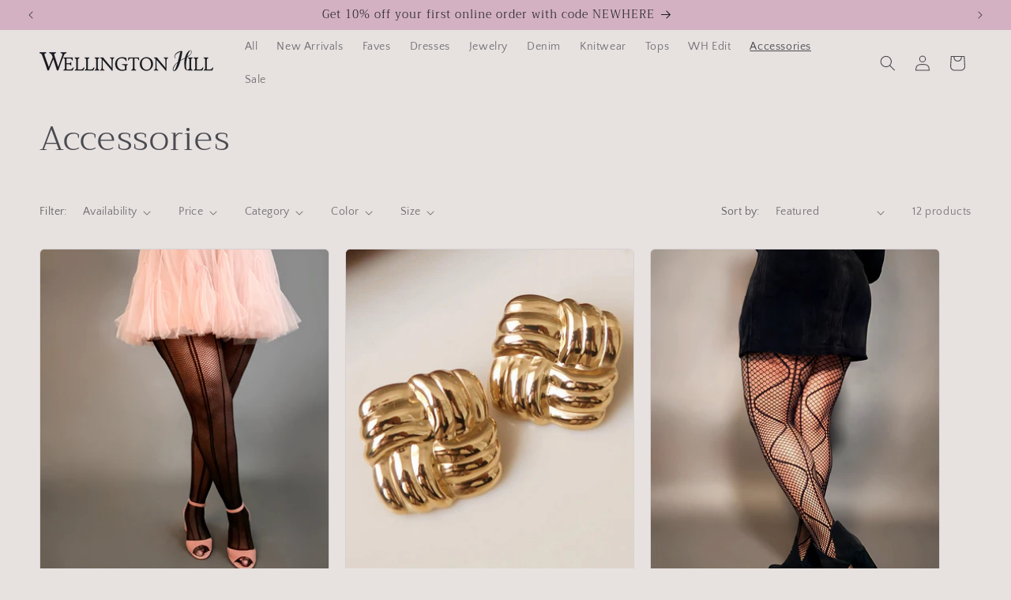

--- FILE ---
content_type: text/html; charset=utf-8
request_url: https://www.wellington-hill.com/collections/accessories
body_size: 87367
content:
<!doctype html>
<html class="js" lang="en">
  <head>
    <meta charset="utf-8">
    <meta http-equiv="X-UA-Compatible" content="IE=edge">
    <meta name="viewport" content="width=device-width,initial-scale=1">
    <meta name="theme-color" content="">
    <link rel="canonical" href="https://www.wellington-hill.com/collections/accessories"><link rel="icon" type="image/png" href="//www.wellington-hill.com/cdn/shop/files/Wellington_Hill_Logo_Gray.png?crop=center&height=32&v=1738455626&width=32"><link rel="preconnect" href="https://fonts.shopifycdn.com" crossorigin><title>
      Shop Accessories | Wellington Hill
</title>

    
      <meta name="description" content="Statement tights, cozy shawls, and chic jewelry. Luxe, versatile accessories that travel well and effortlessly elevate your everyday style.">
    

    

<meta property="og:site_name" content="Wellington Hill">
<meta property="og:url" content="https://www.wellington-hill.com/collections/accessories">
<meta property="og:title" content="Shop Accessories | Wellington Hill">
<meta property="og:type" content="website">
<meta property="og:description" content="Statement tights, cozy shawls, and chic jewelry. Luxe, versatile accessories that travel well and effortlessly elevate your everyday style."><meta property="og:image" content="http://www.wellington-hill.com/cdn/shop/collections/IMG-4715.jpg?v=1763248182">
  <meta property="og:image:secure_url" content="https://www.wellington-hill.com/cdn/shop/collections/IMG-4715.jpg?v=1763248182">
  <meta property="og:image:width" content="1919">
  <meta property="og:image:height" content="2560"><meta name="twitter:site" content="@https://x.com/wellington_hill"><meta name="twitter:card" content="summary_large_image">
<meta name="twitter:title" content="Shop Accessories | Wellington Hill">
<meta name="twitter:description" content="Statement tights, cozy shawls, and chic jewelry. Luxe, versatile accessories that travel well and effortlessly elevate your everyday style.">


    <script src="//www.wellington-hill.com/cdn/shop/t/24/assets/constants.js?v=132983761750457495441758403835" defer="defer"></script>
    <script src="//www.wellington-hill.com/cdn/shop/t/24/assets/pubsub.js?v=25310214064522200911758403835" defer="defer"></script>
    <script src="//www.wellington-hill.com/cdn/shop/t/24/assets/global.js?v=7301445359237545521758403835" defer="defer"></script>
    <script src="//www.wellington-hill.com/cdn/shop/t/24/assets/details-disclosure.js?v=13653116266235556501758403835" defer="defer"></script>
    <script src="//www.wellington-hill.com/cdn/shop/t/24/assets/details-modal.js?v=25581673532751508451758403835" defer="defer"></script>
    <script src="//www.wellington-hill.com/cdn/shop/t/24/assets/search-form.js?v=133129549252120666541758403835" defer="defer"></script><script src="//www.wellington-hill.com/cdn/shop/t/24/assets/animations.js?v=88693664871331136111758403835" defer="defer"></script><script>window.performance && window.performance.mark && window.performance.mark('shopify.content_for_header.start');</script><meta name="facebook-domain-verification" content="d1x379i4n18uqi9l32jtztoqja85we">
<meta name="google-site-verification" content="HImr0AkSbGU0NFpNPM7Tn98PmeQUo2SUd8RPK7a1VaE">
<meta id="shopify-digital-wallet" name="shopify-digital-wallet" content="/62045421722/digital_wallets/dialog">
<meta name="shopify-checkout-api-token" content="9c95d4ff7c4ec8857a2b51a85e520c62">
<meta id="in-context-paypal-metadata" data-shop-id="62045421722" data-venmo-supported="false" data-environment="production" data-locale="en_US" data-paypal-v4="true" data-currency="USD">
<link rel="alternate" type="application/atom+xml" title="Feed" href="/collections/accessories.atom" />
<link rel="alternate" type="application/json+oembed" href="https://www.wellington-hill.com/collections/accessories.oembed">
<script async="async" src="/checkouts/internal/preloads.js?locale=en-US"></script>
<link rel="preconnect" href="https://shop.app" crossorigin="anonymous">
<script async="async" src="https://shop.app/checkouts/internal/preloads.js?locale=en-US&shop_id=62045421722" crossorigin="anonymous"></script>
<script id="apple-pay-shop-capabilities" type="application/json">{"shopId":62045421722,"countryCode":"US","currencyCode":"USD","merchantCapabilities":["supports3DS"],"merchantId":"gid:\/\/shopify\/Shop\/62045421722","merchantName":"Wellington Hill","requiredBillingContactFields":["postalAddress","email"],"requiredShippingContactFields":["postalAddress","email"],"shippingType":"shipping","supportedNetworks":["visa","masterCard","amex","discover","elo","jcb"],"total":{"type":"pending","label":"Wellington Hill","amount":"1.00"},"shopifyPaymentsEnabled":true,"supportsSubscriptions":true}</script>
<script id="shopify-features" type="application/json">{"accessToken":"9c95d4ff7c4ec8857a2b51a85e520c62","betas":["rich-media-storefront-analytics"],"domain":"www.wellington-hill.com","predictiveSearch":true,"shopId":62045421722,"locale":"en"}</script>
<script>var Shopify = Shopify || {};
Shopify.shop = "2b0765.myshopify.com";
Shopify.locale = "en";
Shopify.currency = {"active":"USD","rate":"1.0"};
Shopify.country = "US";
Shopify.theme = {"name":"Craft 7.21.25","id":146036228250,"schema_name":"Craft","schema_version":"15.4.0","theme_store_id":1368,"role":"main"};
Shopify.theme.handle = "null";
Shopify.theme.style = {"id":null,"handle":null};
Shopify.cdnHost = "www.wellington-hill.com/cdn";
Shopify.routes = Shopify.routes || {};
Shopify.routes.root = "/";</script>
<script type="module">!function(o){(o.Shopify=o.Shopify||{}).modules=!0}(window);</script>
<script>!function(o){function n(){var o=[];function n(){o.push(Array.prototype.slice.apply(arguments))}return n.q=o,n}var t=o.Shopify=o.Shopify||{};t.loadFeatures=n(),t.autoloadFeatures=n()}(window);</script>
<script>
  window.ShopifyPay = window.ShopifyPay || {};
  window.ShopifyPay.apiHost = "shop.app\/pay";
  window.ShopifyPay.redirectState = null;
</script>
<script id="shop-js-analytics" type="application/json">{"pageType":"collection"}</script>
<script defer="defer" async type="module" src="//www.wellington-hill.com/cdn/shopifycloud/shop-js/modules/v2/client.init-shop-cart-sync_BApSsMSl.en.esm.js"></script>
<script defer="defer" async type="module" src="//www.wellington-hill.com/cdn/shopifycloud/shop-js/modules/v2/chunk.common_CBoos6YZ.esm.js"></script>
<script type="module">
  await import("//www.wellington-hill.com/cdn/shopifycloud/shop-js/modules/v2/client.init-shop-cart-sync_BApSsMSl.en.esm.js");
await import("//www.wellington-hill.com/cdn/shopifycloud/shop-js/modules/v2/chunk.common_CBoos6YZ.esm.js");

  window.Shopify.SignInWithShop?.initShopCartSync?.({"fedCMEnabled":true,"windoidEnabled":true});

</script>
<script>
  window.Shopify = window.Shopify || {};
  if (!window.Shopify.featureAssets) window.Shopify.featureAssets = {};
  window.Shopify.featureAssets['shop-js'] = {"shop-cart-sync":["modules/v2/client.shop-cart-sync_DJczDl9f.en.esm.js","modules/v2/chunk.common_CBoos6YZ.esm.js"],"init-fed-cm":["modules/v2/client.init-fed-cm_BzwGC0Wi.en.esm.js","modules/v2/chunk.common_CBoos6YZ.esm.js"],"init-windoid":["modules/v2/client.init-windoid_BS26ThXS.en.esm.js","modules/v2/chunk.common_CBoos6YZ.esm.js"],"init-shop-email-lookup-coordinator":["modules/v2/client.init-shop-email-lookup-coordinator_DFwWcvrS.en.esm.js","modules/v2/chunk.common_CBoos6YZ.esm.js"],"shop-cash-offers":["modules/v2/client.shop-cash-offers_DthCPNIO.en.esm.js","modules/v2/chunk.common_CBoos6YZ.esm.js","modules/v2/chunk.modal_Bu1hFZFC.esm.js"],"shop-button":["modules/v2/client.shop-button_D_JX508o.en.esm.js","modules/v2/chunk.common_CBoos6YZ.esm.js"],"shop-toast-manager":["modules/v2/client.shop-toast-manager_tEhgP2F9.en.esm.js","modules/v2/chunk.common_CBoos6YZ.esm.js"],"avatar":["modules/v2/client.avatar_BTnouDA3.en.esm.js"],"pay-button":["modules/v2/client.pay-button_BuNmcIr_.en.esm.js","modules/v2/chunk.common_CBoos6YZ.esm.js"],"init-shop-cart-sync":["modules/v2/client.init-shop-cart-sync_BApSsMSl.en.esm.js","modules/v2/chunk.common_CBoos6YZ.esm.js"],"shop-login-button":["modules/v2/client.shop-login-button_DwLgFT0K.en.esm.js","modules/v2/chunk.common_CBoos6YZ.esm.js","modules/v2/chunk.modal_Bu1hFZFC.esm.js"],"init-customer-accounts-sign-up":["modules/v2/client.init-customer-accounts-sign-up_TlVCiykN.en.esm.js","modules/v2/client.shop-login-button_DwLgFT0K.en.esm.js","modules/v2/chunk.common_CBoos6YZ.esm.js","modules/v2/chunk.modal_Bu1hFZFC.esm.js"],"init-shop-for-new-customer-accounts":["modules/v2/client.init-shop-for-new-customer-accounts_DrjXSI53.en.esm.js","modules/v2/client.shop-login-button_DwLgFT0K.en.esm.js","modules/v2/chunk.common_CBoos6YZ.esm.js","modules/v2/chunk.modal_Bu1hFZFC.esm.js"],"init-customer-accounts":["modules/v2/client.init-customer-accounts_C0Oh2ljF.en.esm.js","modules/v2/client.shop-login-button_DwLgFT0K.en.esm.js","modules/v2/chunk.common_CBoos6YZ.esm.js","modules/v2/chunk.modal_Bu1hFZFC.esm.js"],"shop-follow-button":["modules/v2/client.shop-follow-button_C5D3XtBb.en.esm.js","modules/v2/chunk.common_CBoos6YZ.esm.js","modules/v2/chunk.modal_Bu1hFZFC.esm.js"],"checkout-modal":["modules/v2/client.checkout-modal_8TC_1FUY.en.esm.js","modules/v2/chunk.common_CBoos6YZ.esm.js","modules/v2/chunk.modal_Bu1hFZFC.esm.js"],"lead-capture":["modules/v2/client.lead-capture_D-pmUjp9.en.esm.js","modules/v2/chunk.common_CBoos6YZ.esm.js","modules/v2/chunk.modal_Bu1hFZFC.esm.js"],"shop-login":["modules/v2/client.shop-login_BmtnoEUo.en.esm.js","modules/v2/chunk.common_CBoos6YZ.esm.js","modules/v2/chunk.modal_Bu1hFZFC.esm.js"],"payment-terms":["modules/v2/client.payment-terms_BHOWV7U_.en.esm.js","modules/v2/chunk.common_CBoos6YZ.esm.js","modules/v2/chunk.modal_Bu1hFZFC.esm.js"]};
</script>
<script id="__st">var __st={"a":62045421722,"offset":-21600,"reqid":"7686d178-b095-4734-81d1-da62c13e07c2-1768920279","pageurl":"www.wellington-hill.com\/collections\/accessories","u":"36f948ba9e33","p":"collection","rtyp":"collection","rid":335155527834};</script>
<script>window.ShopifyPaypalV4VisibilityTracking = true;</script>
<script id="captcha-bootstrap">!function(){'use strict';const t='contact',e='account',n='new_comment',o=[[t,t],['blogs',n],['comments',n],[t,'customer']],c=[[e,'customer_login'],[e,'guest_login'],[e,'recover_customer_password'],[e,'create_customer']],r=t=>t.map((([t,e])=>`form[action*='/${t}']:not([data-nocaptcha='true']) input[name='form_type'][value='${e}']`)).join(','),a=t=>()=>t?[...document.querySelectorAll(t)].map((t=>t.form)):[];function s(){const t=[...o],e=r(t);return a(e)}const i='password',u='form_key',d=['recaptcha-v3-token','g-recaptcha-response','h-captcha-response',i],f=()=>{try{return window.sessionStorage}catch{return}},m='__shopify_v',_=t=>t.elements[u];function p(t,e,n=!1){try{const o=window.sessionStorage,c=JSON.parse(o.getItem(e)),{data:r}=function(t){const{data:e,action:n}=t;return t[m]||n?{data:e,action:n}:{data:t,action:n}}(c);for(const[e,n]of Object.entries(r))t.elements[e]&&(t.elements[e].value=n);n&&o.removeItem(e)}catch(o){console.error('form repopulation failed',{error:o})}}const l='form_type',E='cptcha';function T(t){t.dataset[E]=!0}const w=window,h=w.document,L='Shopify',v='ce_forms',y='captcha';let A=!1;((t,e)=>{const n=(g='f06e6c50-85a8-45c8-87d0-21a2b65856fe',I='https://cdn.shopify.com/shopifycloud/storefront-forms-hcaptcha/ce_storefront_forms_captcha_hcaptcha.v1.5.2.iife.js',D={infoText:'Protected by hCaptcha',privacyText:'Privacy',termsText:'Terms'},(t,e,n)=>{const o=w[L][v],c=o.bindForm;if(c)return c(t,g,e,D).then(n);var r;o.q.push([[t,g,e,D],n]),r=I,A||(h.body.append(Object.assign(h.createElement('script'),{id:'captcha-provider',async:!0,src:r})),A=!0)});var g,I,D;w[L]=w[L]||{},w[L][v]=w[L][v]||{},w[L][v].q=[],w[L][y]=w[L][y]||{},w[L][y].protect=function(t,e){n(t,void 0,e),T(t)},Object.freeze(w[L][y]),function(t,e,n,w,h,L){const[v,y,A,g]=function(t,e,n){const i=e?o:[],u=t?c:[],d=[...i,...u],f=r(d),m=r(i),_=r(d.filter((([t,e])=>n.includes(e))));return[a(f),a(m),a(_),s()]}(w,h,L),I=t=>{const e=t.target;return e instanceof HTMLFormElement?e:e&&e.form},D=t=>v().includes(t);t.addEventListener('submit',(t=>{const e=I(t);if(!e)return;const n=D(e)&&!e.dataset.hcaptchaBound&&!e.dataset.recaptchaBound,o=_(e),c=g().includes(e)&&(!o||!o.value);(n||c)&&t.preventDefault(),c&&!n&&(function(t){try{if(!f())return;!function(t){const e=f();if(!e)return;const n=_(t);if(!n)return;const o=n.value;o&&e.removeItem(o)}(t);const e=Array.from(Array(32),(()=>Math.random().toString(36)[2])).join('');!function(t,e){_(t)||t.append(Object.assign(document.createElement('input'),{type:'hidden',name:u})),t.elements[u].value=e}(t,e),function(t,e){const n=f();if(!n)return;const o=[...t.querySelectorAll(`input[type='${i}']`)].map((({name:t})=>t)),c=[...d,...o],r={};for(const[a,s]of new FormData(t).entries())c.includes(a)||(r[a]=s);n.setItem(e,JSON.stringify({[m]:1,action:t.action,data:r}))}(t,e)}catch(e){console.error('failed to persist form',e)}}(e),e.submit())}));const S=(t,e)=>{t&&!t.dataset[E]&&(n(t,e.some((e=>e===t))),T(t))};for(const o of['focusin','change'])t.addEventListener(o,(t=>{const e=I(t);D(e)&&S(e,y())}));const B=e.get('form_key'),M=e.get(l),P=B&&M;t.addEventListener('DOMContentLoaded',(()=>{const t=y();if(P)for(const e of t)e.elements[l].value===M&&p(e,B);[...new Set([...A(),...v().filter((t=>'true'===t.dataset.shopifyCaptcha))])].forEach((e=>S(e,t)))}))}(h,new URLSearchParams(w.location.search),n,t,e,['guest_login'])})(!0,!0)}();</script>
<script integrity="sha256-4kQ18oKyAcykRKYeNunJcIwy7WH5gtpwJnB7kiuLZ1E=" data-source-attribution="shopify.loadfeatures" defer="defer" src="//www.wellington-hill.com/cdn/shopifycloud/storefront/assets/storefront/load_feature-a0a9edcb.js" crossorigin="anonymous"></script>
<script crossorigin="anonymous" defer="defer" src="//www.wellington-hill.com/cdn/shopifycloud/storefront/assets/shopify_pay/storefront-65b4c6d7.js?v=20250812"></script>
<script data-source-attribution="shopify.dynamic_checkout.dynamic.init">var Shopify=Shopify||{};Shopify.PaymentButton=Shopify.PaymentButton||{isStorefrontPortableWallets:!0,init:function(){window.Shopify.PaymentButton.init=function(){};var t=document.createElement("script");t.src="https://www.wellington-hill.com/cdn/shopifycloud/portable-wallets/latest/portable-wallets.en.js",t.type="module",document.head.appendChild(t)}};
</script>
<script data-source-attribution="shopify.dynamic_checkout.buyer_consent">
  function portableWalletsHideBuyerConsent(e){var t=document.getElementById("shopify-buyer-consent"),n=document.getElementById("shopify-subscription-policy-button");t&&n&&(t.classList.add("hidden"),t.setAttribute("aria-hidden","true"),n.removeEventListener("click",e))}function portableWalletsShowBuyerConsent(e){var t=document.getElementById("shopify-buyer-consent"),n=document.getElementById("shopify-subscription-policy-button");t&&n&&(t.classList.remove("hidden"),t.removeAttribute("aria-hidden"),n.addEventListener("click",e))}window.Shopify?.PaymentButton&&(window.Shopify.PaymentButton.hideBuyerConsent=portableWalletsHideBuyerConsent,window.Shopify.PaymentButton.showBuyerConsent=portableWalletsShowBuyerConsent);
</script>
<script data-source-attribution="shopify.dynamic_checkout.cart.bootstrap">document.addEventListener("DOMContentLoaded",(function(){function t(){return document.querySelector("shopify-accelerated-checkout-cart, shopify-accelerated-checkout")}if(t())Shopify.PaymentButton.init();else{new MutationObserver((function(e,n){t()&&(Shopify.PaymentButton.init(),n.disconnect())})).observe(document.body,{childList:!0,subtree:!0})}}));
</script>
<script id='scb4127' type='text/javascript' async='' src='https://www.wellington-hill.com/cdn/shopifycloud/privacy-banner/storefront-banner.js'></script><link id="shopify-accelerated-checkout-styles" rel="stylesheet" media="screen" href="https://www.wellington-hill.com/cdn/shopifycloud/portable-wallets/latest/accelerated-checkout-backwards-compat.css" crossorigin="anonymous">
<style id="shopify-accelerated-checkout-cart">
        #shopify-buyer-consent {
  margin-top: 1em;
  display: inline-block;
  width: 100%;
}

#shopify-buyer-consent.hidden {
  display: none;
}

#shopify-subscription-policy-button {
  background: none;
  border: none;
  padding: 0;
  text-decoration: underline;
  font-size: inherit;
  cursor: pointer;
}

#shopify-subscription-policy-button::before {
  box-shadow: none;
}

      </style>
<script id="sections-script" data-sections="header" defer="defer" src="//www.wellington-hill.com/cdn/shop/t/24/compiled_assets/scripts.js?v=3008"></script>
<script>window.performance && window.performance.mark && window.performance.mark('shopify.content_for_header.end');</script>


    <style data-shopify>
      @font-face {
  font-family: "Quattrocento Sans";
  font-weight: 400;
  font-style: normal;
  font-display: swap;
  src: url("//www.wellington-hill.com/cdn/fonts/quattrocento_sans/quattrocentosans_n4.ce5e9bf514e68f53bdd875976847cf755c702eaa.woff2") format("woff2"),
       url("//www.wellington-hill.com/cdn/fonts/quattrocento_sans/quattrocentosans_n4.44bbfb57d228eb8bb083d1f98e7d96e16137abce.woff") format("woff");
}

      @font-face {
  font-family: "Quattrocento Sans";
  font-weight: 700;
  font-style: normal;
  font-display: swap;
  src: url("//www.wellington-hill.com/cdn/fonts/quattrocento_sans/quattrocentosans_n7.bdda9092621b2e3b4284b12e8f0c092969b176c1.woff2") format("woff2"),
       url("//www.wellington-hill.com/cdn/fonts/quattrocento_sans/quattrocentosans_n7.3f8ab2a91343269966c4aa4831bcd588e7ce07b9.woff") format("woff");
}

      @font-face {
  font-family: "Quattrocento Sans";
  font-weight: 400;
  font-style: italic;
  font-display: swap;
  src: url("//www.wellington-hill.com/cdn/fonts/quattrocento_sans/quattrocentosans_i4.4f70b1e78f59fa1468e3436ab863ff0bf71e71bb.woff2") format("woff2"),
       url("//www.wellington-hill.com/cdn/fonts/quattrocento_sans/quattrocentosans_i4.b695efef5d957af404945574b7239740f79b899f.woff") format("woff");
}

      @font-face {
  font-family: "Quattrocento Sans";
  font-weight: 700;
  font-style: italic;
  font-display: swap;
  src: url("//www.wellington-hill.com/cdn/fonts/quattrocento_sans/quattrocentosans_i7.49d754c8032546c24062cf385f8660abbb11ef1e.woff2") format("woff2"),
       url("//www.wellington-hill.com/cdn/fonts/quattrocento_sans/quattrocentosans_i7.567b0b818999022d5a9ccb99542d8ff8cdb497df.woff") format("woff");
}

      @font-face {
  font-family: Trirong;
  font-weight: 300;
  font-style: normal;
  font-display: swap;
  src: url("//www.wellington-hill.com/cdn/fonts/trirong/trirong_n3.20e715e45e9574a31fa3f43d52c7c395e835e6b5.woff2") format("woff2"),
       url("//www.wellington-hill.com/cdn/fonts/trirong/trirong_n3.9ba8bc43584d6c50663c6d5a2c45330db835e987.woff") format("woff");
}


      
        :root,
        .color-scheme-1 {
          --color-background: 231,226,224;
        
          --gradient-background: #e7e2e0;
        

        

        --color-foreground: 74,74,80;
        --color-background-contrast: 175,159,152;
        --color-shadow: 27,28,33;
        --color-button: 74,74,80;
        --color-button-text: 231,226,224;
        --color-secondary-button: 231,226,224;
        --color-secondary-button-text: 27,28,33;
        --color-link: 27,28,33;
        --color-badge-foreground: 74,74,80;
        --color-badge-background: 231,226,224;
        --color-badge-border: 74,74,80;
        --payment-terms-background-color: rgb(231 226 224);
      }
      
        
        .color-scheme-2 {
          --color-background: 211,177,194;
        
          --gradient-background: #d3b1c2;
        

        

        --color-foreground: 27,28,33;
        --color-background-contrast: 165,95,130;
        --color-shadow: 0,0,0;
        --color-button: 0,0,0;
        --color-button-text: 255,255,255;
        --color-secondary-button: 211,177,194;
        --color-secondary-button-text: 0,0,0;
        --color-link: 0,0,0;
        --color-badge-foreground: 27,28,33;
        --color-badge-background: 211,177,194;
        --color-badge-border: 27,28,33;
        --payment-terms-background-color: rgb(211 177 194);
      }
      
        
        .color-scheme-3 {
          --color-background: 113,106,86;
        
          --gradient-background: #716a56;
        

        

        --color-foreground: 239,236,236;
        --color-background-contrast: 41,38,31;
        --color-shadow: 37,37,37;
        --color-button: 239,236,236;
        --color-button-text: 113,106,86;
        --color-secondary-button: 113,106,86;
        --color-secondary-button-text: 239,236,236;
        --color-link: 239,236,236;
        --color-badge-foreground: 239,236,236;
        --color-badge-background: 113,106,86;
        --color-badge-border: 239,236,236;
        --payment-terms-background-color: rgb(113 106 86);
      }
      
        
        .color-scheme-4 {
          --color-background: 132,78,107;
        
          --gradient-background: #844e6b;
        

        

        --color-foreground: 255,255,255;
        --color-background-contrast: 52,31,42;
        --color-shadow: 255,255,255;
        --color-button: 31,31,33;
        --color-button-text: 132,78,107;
        --color-secondary-button: 132,78,107;
        --color-secondary-button-text: 255,255,255;
        --color-link: 255,255,255;
        --color-badge-foreground: 255,255,255;
        --color-badge-background: 132,78,107;
        --color-badge-border: 255,255,255;
        --payment-terms-background-color: rgb(132 78 107);
      }
      
        
        .color-scheme-5 {
          --color-background: 129,44,56;
        
          --gradient-background: #812c38;
        

        

        --color-foreground: 239,236,236;
        --color-background-contrast: 34,12,15;
        --color-shadow: 129,44,56;
        --color-button: 239,236,236;
        --color-button-text: 129,44,56;
        --color-secondary-button: 129,44,56;
        --color-secondary-button-text: 239,236,236;
        --color-link: 239,236,236;
        --color-badge-foreground: 239,236,236;
        --color-badge-background: 129,44,56;
        --color-badge-border: 239,236,236;
        --payment-terms-background-color: rgb(129 44 56);
      }
      

      body, .color-scheme-1, .color-scheme-2, .color-scheme-3, .color-scheme-4, .color-scheme-5 {
        color: rgba(var(--color-foreground), 0.75);
        background-color: rgb(var(--color-background));
      }

      :root {
        --font-body-family: "Quattrocento Sans", sans-serif;
        --font-body-style: normal;
        --font-body-weight: 400;
        --font-body-weight-bold: 700;

        --font-heading-family: Trirong, serif;
        --font-heading-style: normal;
        --font-heading-weight: 300;

        --font-body-scale: 1.0;
        --font-heading-scale: 1.1;

        --media-padding: px;
        --media-border-opacity: 0.1;
        --media-border-width: 0px;
        --media-radius: 6px;
        --media-shadow-opacity: 0.0;
        --media-shadow-horizontal-offset: 0px;
        --media-shadow-vertical-offset: 4px;
        --media-shadow-blur-radius: 5px;
        --media-shadow-visible: 0;

        --page-width: 160rem;
        --page-width-margin: 0rem;

        --product-card-image-padding: 0.0rem;
        --product-card-corner-radius: 0.6rem;
        --product-card-text-alignment: left;
        --product-card-border-width: 0.1rem;
        --product-card-border-opacity: 0.1;
        --product-card-shadow-opacity: 0.0;
        --product-card-shadow-visible: 0;
        --product-card-shadow-horizontal-offset: 0.0rem;
        --product-card-shadow-vertical-offset: 0.4rem;
        --product-card-shadow-blur-radius: 0.5rem;

        --collection-card-image-padding: 0.0rem;
        --collection-card-corner-radius: 0.6rem;
        --collection-card-text-alignment: left;
        --collection-card-border-width: 0.1rem;
        --collection-card-border-opacity: 0.1;
        --collection-card-shadow-opacity: 0.0;
        --collection-card-shadow-visible: 0;
        --collection-card-shadow-horizontal-offset: 0.0rem;
        --collection-card-shadow-vertical-offset: 0.4rem;
        --collection-card-shadow-blur-radius: 0.5rem;

        --blog-card-image-padding: 0.0rem;
        --blog-card-corner-radius: 0.6rem;
        --blog-card-text-alignment: left;
        --blog-card-border-width: 0.1rem;
        --blog-card-border-opacity: 0.1;
        --blog-card-shadow-opacity: 0.0;
        --blog-card-shadow-visible: 0;
        --blog-card-shadow-horizontal-offset: 0.0rem;
        --blog-card-shadow-vertical-offset: 0.4rem;
        --blog-card-shadow-blur-radius: 0.5rem;

        --badge-corner-radius: 0.6rem;

        --popup-border-width: 1px;
        --popup-border-opacity: 0.5;
        --popup-corner-radius: 6px;
        --popup-shadow-opacity: 0.0;
        --popup-shadow-horizontal-offset: 0px;
        --popup-shadow-vertical-offset: 4px;
        --popup-shadow-blur-radius: 5px;

        --drawer-border-width: 1px;
        --drawer-border-opacity: 0.1;
        --drawer-shadow-opacity: 0.0;
        --drawer-shadow-horizontal-offset: 0px;
        --drawer-shadow-vertical-offset: 4px;
        --drawer-shadow-blur-radius: 5px;

        --spacing-sections-desktop: 0px;
        --spacing-sections-mobile: 0px;

        --grid-desktop-vertical-spacing: 20px;
        --grid-desktop-horizontal-spacing: 20px;
        --grid-mobile-vertical-spacing: 10px;
        --grid-mobile-horizontal-spacing: 10px;

        --text-boxes-border-opacity: 0.1;
        --text-boxes-border-width: 0px;
        --text-boxes-radius: 6px;
        --text-boxes-shadow-opacity: 0.45;
        --text-boxes-shadow-visible: 1;
        --text-boxes-shadow-horizontal-offset: 0px;
        --text-boxes-shadow-vertical-offset: 4px;
        --text-boxes-shadow-blur-radius: 5px;

        --buttons-radius: 6px;
        --buttons-radius-outset: 7px;
        --buttons-border-width: 1px;
        --buttons-border-opacity: 1.0;
        --buttons-shadow-opacity: 0.0;
        --buttons-shadow-visible: 0;
        --buttons-shadow-horizontal-offset: 0px;
        --buttons-shadow-vertical-offset: 4px;
        --buttons-shadow-blur-radius: 5px;
        --buttons-border-offset: 0.3px;

        --inputs-radius: 6px;
        --inputs-border-width: 1px;
        --inputs-border-opacity: 0.55;
        --inputs-shadow-opacity: 0.0;
        --inputs-shadow-horizontal-offset: 0px;
        --inputs-margin-offset: 0px;
        --inputs-shadow-vertical-offset: 4px;
        --inputs-shadow-blur-radius: 5px;
        --inputs-radius-outset: 7px;

        --variant-pills-radius: 40px;
        --variant-pills-border-width: 1px;
        --variant-pills-border-opacity: 0.55;
        --variant-pills-shadow-opacity: 0.0;
        --variant-pills-shadow-horizontal-offset: 0px;
        --variant-pills-shadow-vertical-offset: 4px;
        --variant-pills-shadow-blur-radius: 5px;
      }

      *,
      *::before,
      *::after {
        box-sizing: inherit;
      }

      html {
        box-sizing: border-box;
        font-size: calc(var(--font-body-scale) * 62.5%);
        height: 100%;
      }

      body {
        display: grid;
        grid-template-rows: auto auto 1fr auto;
        grid-template-columns: 100%;
        min-height: 100%;
        margin: 0;
        font-size: 1.5rem;
        letter-spacing: 0.06rem;
        line-height: calc(1 + 0.8 / var(--font-body-scale));
        font-family: var(--font-body-family);
        font-style: var(--font-body-style);
        font-weight: var(--font-body-weight);
      }

      @media screen and (min-width: 750px) {
        body {
          font-size: 1.6rem;
        }
      }
    </style>

    <link href="//www.wellington-hill.com/cdn/shop/t/24/assets/base.css?v=159841507637079171801758403835" rel="stylesheet" type="text/css" media="all" />
    <link rel="stylesheet" href="//www.wellington-hill.com/cdn/shop/t/24/assets/component-cart-items.css?v=13033300910818915211758403835" media="print" onload="this.media='all'">
      <link rel="preload" as="font" href="//www.wellington-hill.com/cdn/fonts/quattrocento_sans/quattrocentosans_n4.ce5e9bf514e68f53bdd875976847cf755c702eaa.woff2" type="font/woff2" crossorigin>
      

      <link rel="preload" as="font" href="//www.wellington-hill.com/cdn/fonts/trirong/trirong_n3.20e715e45e9574a31fa3f43d52c7c395e835e6b5.woff2" type="font/woff2" crossorigin>
      
<link href="//www.wellington-hill.com/cdn/shop/t/24/assets/component-localization-form.css?v=170315343355214948141758403835" rel="stylesheet" type="text/css" media="all" />
      <script src="//www.wellington-hill.com/cdn/shop/t/24/assets/localization-form.js?v=144176611646395275351758403835" defer="defer"></script><link
        rel="stylesheet"
        href="//www.wellington-hill.com/cdn/shop/t/24/assets/component-predictive-search.css?v=118923337488134913561758403835"
        media="print"
        onload="this.media='all'"
      ><script>
      if (Shopify.designMode) {
        document.documentElement.classList.add('shopify-design-mode');
      }
    </script>
  <!-- BEGIN app block: shopify://apps/tagfly-tag-manager/blocks/app-embed-block/cc137db9-6e43-4e97-92fc-26c3df1983b0 --><!-- BEGIN app snippet: data -->

<script>
    window.tfAppData = {"app_version":"v2.0","user":{"shop":"2b0765.myshopify.com"},"general_setting":{"enabled":true,"enabled_debugger":false},"gtm_config":{"enabled":false,"gtm_id":"","events":["cart-view","purchase","collection-list-view","product-add-to-cart","product-cart-ajax","product-remove-from-cart","product-list-view-click","product-detail-view","search-results-list-view","user-data","cart-reconciliation"],"is_enable_consent_mode":null,"consent_mode_done_steps":null},"ga_config":{"ga_id":"","enabled":false,"events":[{"name":"page_view","type":"client-side"},{"name":"view_item_list","type":"client-side"},{"name":"select_item","type":"client-side"},{"name":"view_item","type":"client-side"},{"name":"add_to_cart","type":"client-side"},{"name":"view_cart","type":"client-side"},{"name":"begin_checkout","type":"server-side"},{"name":"add_shipping_info","type":"server-side"},{"name":"add_payment_info","type":"server-side"},{"name":"purchase","type":"server-side"},{"name":"remove_from_cart","type":"client-side"},{"name":"view_search_results","type":"client-side"},{"name":"account_sign_up","type":"client-side"},{"name":"login","type":"client-side"},{"name":"email_sign_up","type":"client-side"},{"name":"search","type":"client-side"}],"product_identifier":"product_id","is_draft":null},"fb_config":null,"fb_datasets":null,"tiktok_config":null,"tiktok_pixels":null,"pinterest_config":null,"pinterest_tags":null,"snapchat_config":null,"snapchat_pixels":null,"twitter_config":null,"twitter_pixels":null}
    window.tfCart = {"note":null,"attributes":{},"original_total_price":0,"total_price":0,"total_discount":0,"total_weight":0.0,"item_count":0,"items":[],"requires_shipping":false,"currency":"USD","items_subtotal_price":0,"cart_level_discount_applications":[],"checkout_charge_amount":0}
    window.tfProduct = null
    window.tfCollection = {"id":335155527834,"handle":"accessories","title":"Accessories","updated_at":"2026-01-19T06:15:07-06:00","body_html":"\u003cp data-start=\"79\" data-end=\"148\" class=\"\"\u003e\u003cstrong data-start=\"79\" data-end=\"148\"\u003eChic Accessories for the Social Butterfly – Tights, Shawls \u0026amp; More\u003c\/strong\u003e\u003c\/p\u003e\n\u003cp data-start=\"150\" data-end=\"432\" class=\"\"\u003eFor the woman who’s always on the move—jet-setting one weekend, brunching the next—our curated collection of \u003cstrong data-start=\"259\" data-end=\"274\"\u003eaccessories\u003c\/strong\u003e is made just for you. Meet the ultimate style add-ons: statement \u003cstrong data-start=\"340\" data-end=\"350\"\u003etights\u003c\/strong\u003e and cozy \u003cstrong data-start=\"360\" data-end=\"381\"\u003eshawl-style wraps\u003c\/strong\u003e that keep up with your fun, fashionable lifestyle.\u003c\/p\u003e\n\u003cp data-start=\"434\" data-end=\"793\" class=\"\"\u003eTara doesn’t just get dressed—she makes an entrance. Our \u003cstrong data-start=\"491\" data-end=\"501\"\u003etights\u003c\/strong\u003e come in flattering fits and playful patterns, from classic sheer black to textured and bold prints that let your legs do the talking. Whether you’re pairing them with heels for rooftop brunch or with boots for a day of sightseeing, these \u003cstrong data-start=\"740\" data-end=\"763\"\u003eelevated essentials\u003c\/strong\u003e offer both comfort and charm.\u003c\/p\u003e\n\u003cp data-start=\"795\" data-end=\"1195\" class=\"\"\u003eWrap up in our effortlessly stylish \u003cstrong data-start=\"831\" data-end=\"853\"\u003eshawls and scarves\u003c\/strong\u003e—perfect for layering on chilly flights, crisp fall strolls, or those impromptu patio brunches. Lightweight but luxe, these \u003cstrong data-start=\"977\" data-end=\"999\"\u003eshawl-style pieces\u003c\/strong\u003e drape beautifully over any outfit, turning a simple jeans-and-tee combo into a chic, travel-ready look. Toss one in your bag—you’ll be glad you did when the temperature dips or the photo ops hit.\u003c\/p\u003e\n\u003cp data-start=\"1197\" data-end=\"1507\" class=\"\"\u003eThis collection is all about versatility and vibe. Whether you're dressing up or down, mixing neutrals or bolds, every piece is designed to move with you and match your mood. Each accessory brings that little extra something—making sure Tara never shows up underdressed (or overdressed), just perfectly styled.\u003c\/p\u003e\n\u003cp data-start=\"1509\" data-end=\"1823\" class=\"\"\u003eFrom the plane to the party, the café to the club, our tights and shawls are made for the woman who’s always the life of the group. Think cozy, cute, and always photo-ready. With a balance of function and flair, these pieces complete your look without stealing the show—because let’s face it, \u003cem data-start=\"1802\" data-end=\"1807\"\u003eyou\u003c\/em\u003e are the moment.\u003c\/p\u003e\n\u003cp data-start=\"1825\" data-end=\"1957\" class=\"\"\u003eSo go ahead—accessorize like you mean it. Because your calendar’s full, your passport’s stamped, and your style deserves to keep up.\u003c\/p\u003e","published_at":"2025-05-09T11:47:54-05:00","sort_order":"manual","template_suffix":"","disjunctive":false,"rules":[{"column":"tag","relation":"equals","condition":"accessories"}],"published_scope":"global","image":{"created_at":"2025-05-09T11:47:53-05:00","alt":null,"width":1919,"height":2560,"src":"\/\/www.wellington-hill.com\/cdn\/shop\/collections\/IMG-4715.jpg?v=1763248182"}}
    window.tfCollections = [{"id":335155527834,"handle":"accessories","title":"Accessories","updated_at":"2026-01-19T06:15:07-06:00","body_html":"\u003cp data-start=\"79\" data-end=\"148\" class=\"\"\u003e\u003cstrong data-start=\"79\" data-end=\"148\"\u003eChic Accessories for the Social Butterfly – Tights, Shawls \u0026amp; More\u003c\/strong\u003e\u003c\/p\u003e\n\u003cp data-start=\"150\" data-end=\"432\" class=\"\"\u003eFor the woman who’s always on the move—jet-setting one weekend, brunching the next—our curated collection of \u003cstrong data-start=\"259\" data-end=\"274\"\u003eaccessories\u003c\/strong\u003e is made just for you. Meet the ultimate style add-ons: statement \u003cstrong data-start=\"340\" data-end=\"350\"\u003etights\u003c\/strong\u003e and cozy \u003cstrong data-start=\"360\" data-end=\"381\"\u003eshawl-style wraps\u003c\/strong\u003e that keep up with your fun, fashionable lifestyle.\u003c\/p\u003e\n\u003cp data-start=\"434\" data-end=\"793\" class=\"\"\u003eTara doesn’t just get dressed—she makes an entrance. Our \u003cstrong data-start=\"491\" data-end=\"501\"\u003etights\u003c\/strong\u003e come in flattering fits and playful patterns, from classic sheer black to textured and bold prints that let your legs do the talking. Whether you’re pairing them with heels for rooftop brunch or with boots for a day of sightseeing, these \u003cstrong data-start=\"740\" data-end=\"763\"\u003eelevated essentials\u003c\/strong\u003e offer both comfort and charm.\u003c\/p\u003e\n\u003cp data-start=\"795\" data-end=\"1195\" class=\"\"\u003eWrap up in our effortlessly stylish \u003cstrong data-start=\"831\" data-end=\"853\"\u003eshawls and scarves\u003c\/strong\u003e—perfect for layering on chilly flights, crisp fall strolls, or those impromptu patio brunches. Lightweight but luxe, these \u003cstrong data-start=\"977\" data-end=\"999\"\u003eshawl-style pieces\u003c\/strong\u003e drape beautifully over any outfit, turning a simple jeans-and-tee combo into a chic, travel-ready look. Toss one in your bag—you’ll be glad you did when the temperature dips or the photo ops hit.\u003c\/p\u003e\n\u003cp data-start=\"1197\" data-end=\"1507\" class=\"\"\u003eThis collection is all about versatility and vibe. Whether you're dressing up or down, mixing neutrals or bolds, every piece is designed to move with you and match your mood. Each accessory brings that little extra something—making sure Tara never shows up underdressed (or overdressed), just perfectly styled.\u003c\/p\u003e\n\u003cp data-start=\"1509\" data-end=\"1823\" class=\"\"\u003eFrom the plane to the party, the café to the club, our tights and shawls are made for the woman who’s always the life of the group. Think cozy, cute, and always photo-ready. With a balance of function and flair, these pieces complete your look without stealing the show—because let’s face it, \u003cem data-start=\"1802\" data-end=\"1807\"\u003eyou\u003c\/em\u003e are the moment.\u003c\/p\u003e\n\u003cp data-start=\"1825\" data-end=\"1957\" class=\"\"\u003eSo go ahead—accessorize like you mean it. Because your calendar’s full, your passport’s stamped, and your style deserves to keep up.\u003c\/p\u003e","published_at":"2025-05-09T11:47:54-05:00","sort_order":"manual","template_suffix":"","disjunctive":false,"rules":[{"column":"tag","relation":"equals","condition":"accessories"}],"published_scope":"global","image":{"created_at":"2025-05-09T11:47:53-05:00","alt":null,"width":1919,"height":2560,"src":"\/\/www.wellington-hill.com\/cdn\/shop\/collections\/IMG-4715.jpg?v=1763248182"}},{"id":344195825818,"handle":"all","title":"All","updated_at":"2026-01-19T06:15:07-06:00","body_html":"","published_at":"2025-09-23T21:29:25-05:00","sort_order":"best-selling","template_suffix":"","disjunctive":false,"rules":[{"column":"variant_inventory","relation":"greater_than","condition":"0"}],"published_scope":"global","image":{"created_at":"2025-09-23T21:30:45-05:00","alt":null,"width":1440,"height":2560,"src":"\/\/www.wellington-hill.com\/cdn\/shop\/collections\/IMG_7163_c8f8b13d-aeeb-458d-b572-283535989300.jpg?v=1767759909"}},{"id":316248686746,"handle":"all-clothing","title":"All Clothing","updated_at":"2026-01-19T06:15:07-06:00","body_html":"\u003ch2 data-start=\"308\" data-end=\"352\"\u003e\u003cstrong data-start=\"311\" data-end=\"350\"\u003eShop Elevated Casual Wear for Women\u003c\/strong\u003e\u003c\/h2\u003e\n\u003ch3 data-start=\"353\" data-end=\"414\"\u003eCurated Wardrobe Essentials | Boutique Clothing for Women\u003c\/h3\u003e\n\u003cp data-start=\"416\" data-end=\"712\"\u003eWelcome to \u003cstrong data-start=\"427\" data-end=\"446\"\u003eWellington Hill\u003c\/strong\u003e, where \u003cstrong data-start=\"454\" data-end=\"478\"\u003eelevated casual wear\u003c\/strong\u003e meets effortless confidence. Our thoughtfully curated \u003cstrong data-start=\"533\" data-end=\"564\"\u003ewomen’s clothing collection\u003c\/strong\u003e blends \u003cstrong data-start=\"572\" data-end=\"597\"\u003echic everyday outfits\u003c\/strong\u003e with \u003cstrong data-start=\"603\" data-end=\"629\"\u003etimeless casual pieces\u003c\/strong\u003e designed to take you from slow mornings to stylish nights—without skipping a beat.\u003c\/p\u003e\n\u003cp data-start=\"714\" data-end=\"908\"\u003eEvery item in this collection is handpicked to deliver that perfect balance of \u003cstrong data-start=\"793\" data-end=\"818\"\u003eminimal luxe clothing\u003c\/strong\u003e, \u003cstrong data-start=\"820\" data-end=\"848\"\u003eversatile fashion pieces\u003c\/strong\u003e, and \u003cstrong data-start=\"854\" data-end=\"881\"\u003emodern wardrobe staples\u003c\/strong\u003e you’ll actually reach for.\u003c\/p\u003e\n\u003ch3 data-start=\"915\" data-end=\"963\"\u003e \u003cstrong data-start=\"921\" data-end=\"963\"\u003eYour New Go-To for Elevated Essentials\u003c\/strong\u003e\n\u003c\/h3\u003e\n\u003cp data-start=\"965\" data-end=\"1232\"\u003eWe believe looking good starts with feeling amazing in your clothes. That’s why our pieces are made with \u003cstrong data-start=\"1070\" data-end=\"1115\"\u003ecomfort, versatility, and elevated design\u003c\/strong\u003e in mind—so you can show up with style whether you’re heading to brunch, the boardroom, or a breezy vacation getaway.\u003c\/p\u003e\n\u003cp data-start=\"1234\" data-end=\"1319\"\u003eFrom \u003cstrong data-start=\"1239\" data-end=\"1261\"\u003esoft neutral tones\u003c\/strong\u003e to bold staples, Wellington Hill is your destination for:\u003c\/p\u003e\n\u003cul data-start=\"1320\" data-end=\"1457\"\u003e\n\u003cli data-start=\"1320\" data-end=\"1351\"\u003e\n\u003cp data-start=\"1322\" data-end=\"1351\"\u003e\u003cstrong data-start=\"1322\" data-end=\"1351\"\u003eElevated basics for women\u003c\/strong\u003e\u003c\/p\u003e\n\u003c\/li\u003e\n\u003cli data-start=\"1352\" data-end=\"1382\"\u003e\n\u003cp data-start=\"1354\" data-end=\"1382\"\u003e\u003cstrong data-start=\"1354\" data-end=\"1382\"\u003eStylish everyday fashion\u003c\/strong\u003e\u003c\/p\u003e\n\u003c\/li\u003e\n\u003cli data-start=\"1383\" data-end=\"1416\"\u003e\n\u003cp data-start=\"1385\" data-end=\"1416\"\u003e\u003cstrong data-start=\"1385\" data-end=\"1416\"\u003eAffordable elevated fashion\u003c\/strong\u003e\u003c\/p\u003e\n\u003c\/li\u003e\n\u003cli data-start=\"1417\" data-end=\"1457\"\u003e\n\u003cp data-start=\"1419\" data-end=\"1457\"\u003e\u003cstrong data-start=\"1419\" data-end=\"1457\"\u003eFashion essentials for Black women\u003c\/strong\u003e\u003c\/p\u003e\n\u003c\/li\u003e\n\u003c\/ul\u003e\n\u003ch3 data-start=\"1464\" data-end=\"1521\"\u003e\u003cstrong data-start=\"1471\" data-end=\"1521\"\u003eBlack-Owned. Style-Focused. Confidence-Driven.\u003c\/strong\u003e\u003c\/h3\u003e\n\u003cp data-start=\"1523\" data-end=\"1885\"\u003eWellington Hill is proud to be a \u003cstrong data-start=\"1556\" data-end=\"1585\"\u003eBlack-owned fashion brand\u003c\/strong\u003e, built for women who crave \u003cstrong data-start=\"1613\" data-end=\"1639\"\u003eclassy casual clothing\u003c\/strong\u003e without sacrificing identity or individuality. This collection highlights pieces perfect for \u003cstrong data-start=\"1733\" data-end=\"1765\"\u003eBlack women’s boutique style\u003c\/strong\u003e—whether you’re refreshing your \u003cstrong data-start=\"1797\" data-end=\"1824\"\u003emodern capsule wardrobe\u003c\/strong\u003e or simply adding a new favorite dress to your weekly lineup.\u003c\/p\u003e\n\u003ch3 data-start=\"1892\" data-end=\"1927\"\u003e \u003cstrong data-start=\"1899\" data-end=\"1927\"\u003eWhat You’ll Find Inside:\u003c\/strong\u003e\n\u003c\/h3\u003e\n\u003ch4 data-start=\"1929\" data-end=\"1980\"\u003e \u003cstrong data-start=\"1937\" data-end=\"1978\"\u003eEveryday Chic \u0026amp; Smart Casual Clothing\u003c\/strong\u003e\n\u003c\/h4\u003e\n\u003cp data-start=\"1981\" data-end=\"2189\"\u003eElevate your daily looks with tailored pants, soft knits, and effortless layers that transition from work to weekend with ease. These \u003cstrong data-start=\"2115\" data-end=\"2147\"\u003esmart casual women’s clothes\u003c\/strong\u003e make getting dressed feel like self-care.\u003c\/p\u003e\n\u003ch4 data-start=\"2191\" data-end=\"2247\"\u003e\u003cstrong data-start=\"2199\" data-end=\"2245\"\u003eSeasonal Staples \u0026amp; Resort-Inspired Fashion\u003c\/strong\u003e\u003c\/h4\u003e\n\u003cp data-start=\"2248\" data-end=\"2466\"\u003eOur \u003cstrong data-start=\"2252\" data-end=\"2279\"\u003eresort women’s clothing\u003c\/strong\u003e section is made for warm-weather escapes and sunshine moments. Think flowy maxi dresses, breathable fabrics, and elegant silhouettes you’ll pack for every trip—or wear on repeat at home.\u003c\/p\u003e\n\u003ch4 data-start=\"2468\" data-end=\"2510\"\u003e \u003cstrong data-start=\"2476\" data-end=\"2508\"\u003eElevated Wardrobe Essentials\u003c\/strong\u003e\n\u003c\/h4\u003e\n\u003cp data-start=\"2511\" data-end=\"2696\"\u003eBuild a closet that works for your lifestyle. From \u003cstrong data-start=\"2562\" data-end=\"2587\"\u003eclassy casual outfits\u003c\/strong\u003e to \u003cstrong data-start=\"2591\" data-end=\"2617\"\u003etrendy women’s staples\u003c\/strong\u003e, these pieces are your everyday MVPs—easy to mix, match, and style up or down.\u003c\/p\u003e\n\u003ch3 data-start=\"2703\" data-end=\"2748\"\u003e \u003cstrong data-start=\"2711\" data-end=\"2746\"\u003eReady to Elevate Your Wardrobe?\u003c\/strong\u003e\n\u003c\/h3\u003e\n\u003cp data-start=\"2749\" data-end=\"2953\"\u003eWhether you're updating your \u003cstrong data-start=\"2778\" data-end=\"2798\"\u003ecapsule wardrobe\u003c\/strong\u003e, layering in \u003cstrong data-start=\"2812\" data-end=\"2836\"\u003eneutral tone outfits\u003c\/strong\u003e, or exploring \u003cstrong data-start=\"2851\" data-end=\"2889\"\u003efashion essentials for Black women\u003c\/strong\u003e, our collection delivers comfort, style, and everyday elegance.\u003c\/p\u003e\n\u003cp data-start=\"2955\" data-end=\"3111\"\u003eExplore Wellington Hill’s full range of \u003cstrong data-start=\"2995\" data-end=\"3026\"\u003eboutique clothing for women\u003c\/strong\u003e and find pieces that speak to who you are—elevated, effortless, and always evolving.\u003c\/p\u003e","published_at":"2024-09-30T18:26:04-05:00","sort_order":"manual","template_suffix":"all-clothing","disjunctive":false,"rules":[{"column":"variant_price","relation":"greater_than","condition":"0"},{"column":"type","relation":"not_equals","condition":"Earrings"},{"column":"type","relation":"not_equals","condition":"Tights"},{"column":"type","relation":"not_equals","condition":"Bracelet"},{"column":"type","relation":"not_equals","condition":"Necklace"}],"published_scope":"global","image":{"created_at":"2024-10-19T12:55:57-05:00","alt":null,"width":1440,"height":2560,"src":"\/\/www.wellington-hill.com\/cdn\/shop\/collections\/2E37E1FC-CBBD-4FED-BAF3-FF8E3E923E1B.jpg?v=1763248024"}},{"id":329836003482,"handle":"best-sellers","updated_at":"2026-01-11T06:16:08-06:00","published_at":"2025-02-12T21:04:20-06:00","sort_order":"manual","template_suffix":"","published_scope":"global","title":"Best Sellers","body_html":"\u003cp\u003eDiscover the Styles Everyone’s Loving – Best Sellers Collection\u003c\/p\u003e\n\u003cp\u003eStep into effortless style with our Best Sellers Collection—a curated lineup of customer favorites and must-have pieces that define modern, elevated casual fashion. From versatile wardrobe staples to statement looks, this collection features our most-loved styles that keep selling out for a reason.\u003c\/p\u003e\n\u003cp\u003eWhether you're dressing for a busy workday, a weekend getaway, or brunch with the girls, these top-rated pieces offer the perfect balance of comfort, style, and versatility. Explore our most popular women’s clothing—including flattering dresses, soft matching sets, elevated loungewear, cozy knitwear, stylish blazers, and curve-hugging bodysuits that blend timeless design with trend-forward details.\u003c\/p\u003e\n\u003cp\u003eEach piece is designed for real life—easy to dress up or down, made to layer, and perfect for everything from coffee runs to date nights. Whether you love a polished monochrome look or a laid-back, oversized vibe, there’s something in this collection for every mood and moment.\u003c\/p\u003e\n\u003cp\u003eFeaturing trending colors, elevated textures, and flattering fits, our best sellers are ideal for building a capsule wardrobe or refreshing your seasonal style. Think neutral tones, bold statement pieces, transitional layering options, and on-trend silhouettes. These are the go-to pieces our customers rave about, wear on repeat, and come back to reorder in every color.\u003c\/p\u003e\n\u003cp\u003eFrom effortless maxi dresses and chic wide-leg pants to ultra-soft sweaters and fashion-forward outerwear, these styles are loved for a reason. Pair with your favorite accessories, sneakers, or heels to complete the look. Each item in our Best Sellers Collection is handpicked for quality, comfort, and style that lasts beyond the season.\u003c\/p\u003e\n\u003cp\u003eLooking for an outfit that feels just as good as it looks? Our most popular styles are made for confident, stylish women who want to look put-together without the stress. Perfect for travel, work, lounging, and going out—these pieces go wherever life takes you.\u003c\/p\u003e\n\u003cp\u003eReady to see what all the hype is about? Shop our Best Sellers now and join the women who’ve already made these their favorites.\u003cbr\u003e\u003c\/p\u003e","image":{"created_at":"2025-02-12T21:04:19-06:00","alt":null,"width":1919,"height":2560,"src":"\/\/www.wellington-hill.com\/cdn\/shop\/collections\/IMG_3759.jpg?v=1739415860"}},{"id":336743366810,"handle":"bodysuits","title":"Bodysuits","updated_at":"2026-01-11T06:16:08-06:00","body_html":"\u003cp data-start=\"442\" data-end=\"791\"\u003eLooking for the perfect bodysuit that hugs you in all the right places? Welcome to Wellington Hill’s Bodysuit Collection, where elevated basics meet all-day comfort and next-level style. Whether you're dressing up or keeping it casual, our bodysuits are designed to \u003ci\u003eenhance\u003c\/i\u003e and simplify your wardrobe.\u003c\/p\u003e\n\u003cp data-start=\"793\" data-end=\"1078\"\u003eFrom sleek mock-neck styles to crew cut bodysuits, this is where classy casual clothing meets versatility. Made for real women and real bodies, these are the best bodysuits for women who want to feel confident, supported, and stylish—without the fuss.\u003c\/p\u003e\n\u003ch3 data-start=\"1085\" data-end=\"1120\"\u003eWhy You’ll Love Our Bodysuits\u003c\/h3\u003e\n\u003cp data-start=\"1122\" data-end=\"1446\"\u003eEach bodysuit is crafted with buttery-soft stretch fabrics that contour without constricting. Think comfortable, seamless fits, and secure closures that keep everything in place. These are wardrobe essentials for layering under blazers, pairing with high-waist denim, or styling solo with statement accessories.\u003c\/p\u003e\n\u003cp data-start=\"1448\" data-end=\"1644\"\u003eWhether you’re headed to brunch, the boardroom, or a night out, these trendy women’s staples are your go-to. They’re flattering, functional, and elevate your everyday look with minimal effort.\u003c\/p\u003e\n\u003ch3 data-start=\"1651\" data-end=\"1679\"\u003eBest Sellers Include:\u003c\/h3\u003e\n\u003cul data-start=\"1680\" data-end=\"1923\"\u003e\n\u003cli data-start=\"1680\" data-end=\"1734\"\u003e\n\u003cp data-start=\"1682\" data-end=\"1734\"\u003eA colorful collection of mock-neck beauties\u003c\/p\u003e\n\u003c\/li\u003e\n\u003cli data-start=\"1735\" data-end=\"1787\"\u003e\n\u003cp data-start=\"1737\" data-end=\"1787\"\u003eMinimal luxe bodysuits in soft neutral tones\u003c\/p\u003e\n\u003c\/li\u003e\n\u003cli data-start=\"1788\" data-end=\"1855\"\u003e\n\u003cp data-start=\"1790\" data-end=\"1855\"\u003eChic sleeveless and short-sleeve options for year-round wear\u003c\/p\u003e\n\u003c\/li\u003e\n\u003cli data-start=\"1856\" data-end=\"1923\"\u003e\n\u003cp data-start=\"1858\" data-end=\"1923\"\u003eFull-coverage bottoms for smooth, invisible lines\u003c\/p\u003e\n\u003c\/li\u003e\n\u003c\/ul\u003e\n\u003ch3 data-start=\"1930\" data-end=\"1952\"\u003e Style, Elevated\u003c\/h3\u003e\n\u003cp data-start=\"1954\" data-end=\"2237\"\u003eAs a Black-owned fashion brand, we believe in creating pieces that reflect and respect our community. Our bodysuits are curated to celebrate curves and empowering confidence. You don’t just wear Wellington Hill—you \u003cem data-start=\"2228\" data-end=\"2233\"\u003eown\u003c\/em\u003e it.\u003c\/p\u003e\n\u003ch3 data-start=\"2244\" data-end=\"2274\"\u003e Ready to Get Cute?\u003c\/h3\u003e\n\u003cp data-start=\"2276\" data-end=\"2540\"\u003eYour perfect fit is waiting. Shop our bodysuit collection for women online and discover what happens when fashion meets function. From neutral tone outfits to bold statement styles, we’ve got the versatile fashion pieces your wardrobe has been missing.\u003c\/p\u003e\n\u003cp data-start=\"2542\" data-end=\"2652\"\u003eAdd to cart. Add to closet. Repeat.\u003cbr data-start=\"2581\" data-end=\"2584\"\u003eIt’s time to elevate your essentials—starting with the bodysuit.\u003c\/p\u003e","published_at":"2025-05-31T20:14:22-05:00","sort_order":"best-selling","template_suffix":"","disjunctive":true,"rules":[{"column":"tag","relation":"equals","condition":"bodysuits for women"}],"published_scope":"global","image":{"created_at":"2025-07-14T21:53:08-05:00","alt":null,"width":1440,"height":2560,"src":"\/\/www.wellington-hill.com\/cdn\/shop\/collections\/Boat_Neck_Sleeveless_Bodysuit_in_Bright_Mauve_Front_View_of_Sleek_Modern_Fit.jpg?v=1752547988"}},{"id":339295109274,"handle":"bottoms","title":"Bottoms","updated_at":"2026-01-19T06:15:07-06:00","body_html":"\u003cp data-start=\"83\" data-end=\"120\"\u003e\u003cspan class=\"relative -mx-px my-[-0.2rem] rounded px-px py-[0.2rem] transition-colors duration-100 ease-in-out\"\u003eWelcome to our \u003cstrong data-start=\"15\" data-end=\"37\"\u003eBottoms Collection\u003c\/strong\u003e, where style meets versatility in every pair. From timeless \u003cstrong data-start=\"98\" data-end=\"107\"\u003ejeans\u003c\/strong\u003e and must-have \u003cstrong data-start=\"122\" data-end=\"132\"\u003eskirts\u003c\/strong\u003e to tailored \u003cstrong data-start=\"145\" data-end=\"154\"\u003epants\u003c\/strong\u003e and sporty \u003cstrong data-start=\"166\" data-end=\"176\"\u003eskorts\u003c\/strong\u003e, this curated edit elevates every wardrobe staple with high-rise fits, flattering silhouettes, and trend-driven details.\u003c\/span\u003e\u003c\/p\u003e\n\u003cp data-start=\"122\" data-end=\"159\"\u003e\u003cspan class=\"relative -mx-px my-[-0.2rem] rounded px-px py-[0.2rem] transition-colors duration-100 ease-in-out\"\u003eExplore our signature \u003cstrong data-start=\"22\" data-end=\"35\"\u003emom jeans\u003c\/strong\u003e—the perfect fusion of comfort and vintage style. These high-waisted, relaxed-fit denim essentials deliver effortless shape and pair well with tucked-in tees or relaxed knitwear. For those seeking clean, sleek lines, our \u003cstrong data-start=\"256\" data-end=\"275\"\u003ehigh rise pants\u003c\/strong\u003e deliver an elevated tailored look—ideal for professional or weekend wear.\u003c\/span\u003e\u003c\/p\u003e\n\u003cp data-start=\"161\" data-end=\"198\"\u003e\u003cspan class=\"relative -mx-px my-[-0.2rem] rounded px-px py-[0.2rem] transition-colors duration-100 ease-in-out\"\u003eOur \u003cstrong data-start=\"4\" data-end=\"19\"\u003edenim jeans\u003c\/strong\u003e category features premium washes, classic cuts, and stretch-infused comfort. Shop ripped skinny styles, straight-leg silhouettes, and cropped ankles that look great with boots or sneakers. Add in \u003cstrong data-start=\"216\" data-end=\"231\"\u003ecargo pants\u003c\/strong\u003e with utility pockets and relaxed cuts for a functional yet fashion-forward twist.\u003c\/span\u003e\u003c\/p\u003e\n\u003cp data-start=\"200\" data-end=\"276\"\u003e\u003cspan class=\"relative -mx-px my-[-0.2rem] rounded px-px py-[0.2rem] transition-colors duration-100 ease-in-out\"\u003eIn skirts, embrace feminine silhouettes with \u003cstrong data-start=\"45\" data-end=\"60\"\u003emidi skirts\u003c\/strong\u003e that flow effortlessly—perfect for both casual days and polished evenings. Our \u003cstrong data-start=\"140\" data-end=\"155\"\u003emini skirts\u003c\/strong\u003e deliver youth‑focused appeal, while A‑line and pencil styles offer sleek tailoring and elegance. For sporty appeal, our \u003cstrong data-start=\"276\" data-end=\"286\"\u003eskorts\u003c\/strong\u003e—the hybrid of skirt and shorts—offer athletic flexibility with a feminine finish, ideal for golf, tennis, or everyday wear.\u003c\/span\u003e\u003c\/p\u003e\n\u003cp data-start=\"278\" data-end=\"692\"\u003eWhether you're shopping \u003cstrong data-start=\"302\" data-end=\"321\"\u003ewomen’s bottoms\u003c\/strong\u003e, our collection offers something for every look and mood. Refresh your everyday style with \u003cstrong data-start=\"413\" data-end=\"425\"\u003eleggings\u003c\/strong\u003e, faux leather pants, or breathable cotton trousers. Each category is optimized with shopper‑friendly keywords like “jeans for women,” “skirts collection,” “cargo pants,” “midi skirt outfit ideas,” and “mom jeans high rise” to meet search intent and drive engagement.\u003c\/p\u003e\n\u003cp data-start=\"694\" data-end=\"970\"\u003eWhy browse our Bottoms Collection? We’ve hand‑picked each design for its versatility, trend relevance, and everyday appeal. Whether layering with cozy sweaters, pairing with flowy tops, or tucking into blazers, these bottoms strike the perfect balance between casual and chic.\u003c\/p\u003e\n\u003cp data-start=\"972\" data-end=\"1347\"\u003e\u003cstrong data-start=\"972\" data-end=\"984\"\u003eShop now\u003c\/strong\u003e to discover flattering high-waist \u003cstrong data-start=\"1019\" data-end=\"1028\"\u003ejeans\u003c\/strong\u003e, polished \u003cstrong data-start=\"1039\" data-end=\"1058\"\u003ehigh rise pants\u003c\/strong\u003e, flowy \u003cstrong data-start=\"1066\" data-end=\"1081\"\u003emidi skirts\u003c\/strong\u003e, cute \u003cstrong data-start=\"1088\" data-end=\"1103\"\u003emini skirts\u003c\/strong\u003e, and functional-but-feminine \u003cstrong data-start=\"1133\" data-end=\"1143\"\u003eskorts\u003c\/strong\u003e. Refresh your closet with pieces built to move with you—and stay style-forward. Perfect for defining modern outfits, our curated selection ensures you’ll always feel confident, comfortable, and on trend.\u003c\/p\u003e","published_at":"2025-07-20T17:35:18-05:00","sort_order":"best-selling","template_suffix":"","disjunctive":true,"rules":[{"column":"product_category_id","relation":"equals","condition":"aa-1-15"},{"column":"product_category_id","relation":"equals","condition":"aa-1-12"},{"column":"product_category_id","relation":"equals","condition":"aa-1-12-4"},{"column":"product_category_id","relation":"equals","condition":"aa-1-16"}],"published_scope":"global","image":{"created_at":"2025-07-22T14:28:11-05:00","alt":null,"width":1440,"height":2560,"src":"\/\/www.wellington-hill.com\/cdn\/shop\/collections\/Dark_Green_Front_View_paired_with_Essential_Basic_Everyday_Skort.jpg?v=1763247946"}},{"id":306280792218,"handle":"jeans","title":"Denim Jeans","updated_at":"2026-01-19T06:15:07-06:00","body_html":"\u003cp\u003eDenim is timeless, and at Wellington Hill, we’re redefining what it means to wear the perfect pair. Our women’s denim collection offers a curated range of styles designed to elevate your wardrobe and keep you comfortable, chic, and effortlessly trendy. Whether you’re after classic pieces or modern takes on this versatile staple, we have something for every woman and every occasion.\u003c\/p\u003e\n\u003cp\u003eDiscover high-waisted women’s jeans that accentuate your silhouette while providing all-day comfort. Perfect for pairing with a fitted top or an oversized sweater, these jeans are as versatile as they are stylish. For those who love a touch of edge, our distressed women’s denim and ripped jeans bring a modern vibe to your outfit, effortlessly blending casual and bold. If sophistication is your style, explore our collection of black denim, the ultimate staple for creating sleek and polished looks.\u003c\/p\u003e\n\u003cp\u003eOur collection also features wide-leg and flared women’s jeans, ideal for making a statement while staying true to the relaxed fit that denim lovers adore. These styles are perfect for pairing with heels or boots, offering a look that transitions seamlessly from day to night. Straight-leg and bootcut jeans round out the collection with classic options that never go out of style, giving you the perfect foundation for building timeless outfits.\u003c\/p\u003e\n\u003cp\u003eBut denim isn’t just about jeans. Explore our selection of women’s denim jackets and overalls to add a layer of cool, laid-back charm to your wardrobe. Whether you’re running errands, meeting friends, or heading out for a casual dinner, these pieces bring versatility and character to your outfit.\u003c\/p\u003e\n\u003cp\u003eFor those who prioritize comfort, our stretch denim options offer the perfect blend of flexibility and style, ensuring you look great while feeling unrestricted. If you’re a fan of vintage vibes, check out our retro-inspired designs that bring a touch of nostalgia to modern fashion.\u003c\/p\u003e\n\u003cp\u003eAt Wellington Hill, we know that every woman deserves denim that fits her life and her style. That’s why our collection features a range of sizes, cuts, and washes, so you can find the perfect piece to express yourself.\u003c\/p\u003e\n\u003cp\u003eShop our women’s denim collection today and discover the perfect balance of classic style and contemporary design. Whether you’re looking for a go-to pair of jeans or a standout piece, our denim is crafted to make you feel as confident as you look.\u003c\/p\u003e","published_at":"2024-04-11T23:37:57-05:00","sort_order":"manual","template_suffix":"denim","disjunctive":true,"rules":[{"column":"type","relation":"contains","condition":"Denim"},{"column":"tag","relation":"equals","condition":"denim"}],"published_scope":"global","image":{"created_at":"2024-05-16T19:16:20-05:00","alt":null,"width":1920,"height":2560,"src":"\/\/www.wellington-hill.com\/cdn\/shop\/collections\/IMG_8344.jpg?v=1742085554"}},{"id":306280562842,"handle":"dresses","title":"Dresses","updated_at":"2026-01-18T06:16:23-06:00","body_html":"\u003cp\u003eDiscover the perfect dress for every occasion with our Women’s Dresses Collection. Our range features a variety of styles to suit every need, including casual, trendy, and versatile options. Whether you’re searching for women dress party wear, a \u003cspan\u003eblack dress, \u003c\/span\u003ebusiness casual attire for women dress, or sexy night clothes for women, we have something for everyone.\u003c\/p\u003e\n\u003cp\u003eFor casual days, explore our womens dress casual clothes that blend comfort and style effortlessly. Choose from flowy maxi dresses, flattering midi styles, and versatile options perfect for everyday wear. You can be \u003cspan\u003ea hot sexy mama or \u003c\/span\u003e\u003cspan\u003ea long cool woman in a black dress. \u003c\/span\u003eMade with soft, breathable fabrics, these dresses are ideal for errands, casual outings, or relaxing at home.\u003c\/p\u003e\n\u003cp\u003eFor a night out or a special event, discover our womens dresses sexy collection. Featuring bold designs, a \u003cspan\u003eblack dress, \u003c\/span\u003estriking details, and figure-flattering silhouettes, these dresses are perfect for making a statement. We sell \u003cspan\u003eplus size clothing, f\u003c\/span\u003erom curvy women dresses and plus size womens dresses, we ensure that every woman feels confident and stylish. You can be \u003cspan\u003ea long cool woman in a black dress.\u003c\/span\u003e\u003c\/p\u003e\n\u003cp\u003eNeed something versatile for work? Our collection includes business casual attire for women dress options, \u003cmeta charset=\"UTF-8\"\u003e\u003cspan\u003ea long cool woman in a black dress, we \u003c\/span\u003eoffer polished styles that transition seamlessly from the office to after-work events. With sleek lines and refined fabrics, these dresses ensure you always look professional and put together.\u003c\/p\u003e\n\u003cp\u003eOur collection also celebrates inclusivity with \u003cspan\u003eplus size clothing including \u003c\/span\u003ecurvy women dresses and plus size womens dresses tailored to provide the perfect fit. Each piece is designed to highlight your unique shape while offering comfort and confidence.\u003c\/p\u003e\n\u003cp\u003eNo matter your style or occasion, our Women’s Dresses Collection offers the best in elevated fashion. Explore timeless classics, modern trends, and everything in between. Shop now to find your perfect fit and elevate your wardrobe with versatile, stylish dresses!\u003c\/p\u003e","published_at":"2024-04-11T23:34:23-05:00","sort_order":"created-desc","template_suffix":"dresses","disjunctive":true,"rules":[{"column":"type","relation":"contains","condition":"dress"}],"published_scope":"global","image":{"created_at":"2024-09-21T18:34:28-05:00","alt":null,"width":3024,"height":4032,"src":"\/\/www.wellington-hill.com\/cdn\/shop\/collections\/Womens_Elevated_Casual_Corduroy_Velvet_Dress_black_Mini_Front_View.jpg?v=1767760195"}},{"id":320996442266,"handle":"gift-card","updated_at":"2025-07-12T15:17:54-05:00","published_at":"2025-01-01T11:57:51-06:00","sort_order":"best-selling","template_suffix":"","published_scope":"global","title":"e-Gift Card","body_html":"\u003cdiv class=\"flex max-w-full flex-col flex-grow\"\u003e\n\u003cdiv data-message-author-role=\"assistant\" data-message-id=\"394d3477-578c-447f-9d95-14d444263f5f\" dir=\"auto\" class=\"min-h-8 text-message flex w-full flex-col items-end gap-2 whitespace-normal break-words text-start [.text-message+\u0026amp;]:mt-5\" data-message-model-slug=\"gpt-4o-mini\"\u003e\n\u003cdiv class=\"flex w-full flex-col gap-1 empty:hidden first:pt-[3px]\"\u003e\n\u003cdiv class=\"markdown prose w-full break-words dark:prose-invert dark\"\u003e\n\u003cp\u003eAt Wellington Hill, we’re excited to introduce our exclusive eGift card, the perfect gift for any fashion-forward woman. Whether you're celebrating a special occasion, or simply want to treat someone to a stylish shopping experience, our eGift cards make it easy to share the joy of fashion with loved ones. With a few clicks, you can give the gift of versatile, on-trend women’s clothing, all from the comfort of your home.\u003c\/p\u003e\n\u003cp\u003eOur eGift card offers the ultimate convenience for those looking to send a thoughtful gift that fits any occasion. Whether it's a birthday, holiday, or just because, the Wellington Hill eGift card is ideal for anyone who loves to update their wardrobe with chic, elevated casual pieces. The recipient can use it to explore our wide selection of high-quality, stylish women's clothing, from smart casual looks to resort wear and everything in between.\u003c\/p\u003e\n\u003cp\u003eWhat makes our eGift cards special is that they allow the recipient to choose exactly what they want. They can select from our latest arrivals, trendy new pieces, or wardrobe essentials. Whether they’re looking for a statement dress, a cozy sweater, or a stylish top to pair with their favorite jeans, the eGift card gives them the flexibility to pick out something they’ll truly love. With no expiration date, they have the freedom to shop at their own pace, whenever the mood strikes.\u003c\/p\u003e\n\u003cp\u003eThe Wellington Hill eGift card is easy to purchase and can be sent instantly to the recipient’s email address. You can choose the amount that fits your budget, whether it's for a small treat or a more generous gift. Plus, with digital delivery, there’s no waiting for shipping—just a quick, seamless transaction. It’s perfect for last-minute gifting or for those who want to make sure their gift is always the right size and style.\u003c\/p\u003e\n\u003cp\u003eOur eGift cards are the ideal solution for fashion lovers who want to experience the latest in women's clothing, without the stress of choosing the wrong size or item. It’s a personalized, thoughtful, and convenient way to gift the latest trends and timeless wardrobe staples.\u003c\/p\u003e\n\u003cp\u003eSo, whether you’re shopping for a friend, family member, or treating yourself, the Wellington Hill eGift card is the perfect way to share the joy of shopping for high-quality, stylish women’s clothing.\u003c\/p\u003e\n\u003c\/div\u003e\n\u003c\/div\u003e\n\u003c\/div\u003e\n\u003c\/div\u003e","image":{"created_at":"2025-01-01T12:26:19-06:00","alt":null,"width":1650,"height":1275,"src":"\/\/www.wellington-hill.com\/cdn\/shop\/collections\/Black_White_Modern_Typography_Gift_Certificate.png?v=1735755980"}},{"id":343191715994,"handle":"jewelry","title":"Jewelry","updated_at":"2026-01-10T08:28:32-06:00","body_html":"\u003cp data-start=\"150\" data-end=\"215\"\u003e\u003cstrong data-start=\"150\" data-end=\"213\"\u003eElevate Your Everyday Elegance with Wellington Hill Jewelry\u003c\/strong\u003e\u003c\/p\u003e\n\u003cp data-start=\"217\" data-end=\"677\"\u003eDiscover the Wellington Hill jewelry collection, designed for the modern, sophisticated woman who values effortless elegance and timeless style. Our curated selection features hammered gold studs, textured chunky chains, and statement link necklaces crafted from premium stainless steel with luxurious 18K gold PVD coating. Each piece is waterproof, sweatproof, tarnish-resistant, and fade-resistant, making it perfect for everyday wear or special occasions.\u003c\/p\u003e\n\u003cp data-start=\"679\" data-end=\"1098\"\u003eFrom the bold Ava Textured Chunky Link Chain Necklace to the delicate Ora Paperclip Safety Pin Closure Necklace, our collection blends modern minimalism with classic luxury. The Amara Triple Wave Gold Earrings and Aria Horseshoe Earrings offer sculptural sophistication for women who love unique, standout designs. Meanwhile, the Hammered Gold Stud Earrings bring a refined touch of understated glamour to any outfit.\u003c\/p\u003e\n\u003cp data-start=\"1100\" data-end=\"1569\"\u003eDesigned for versatility, these pieces transition seamlessly from day to night, elevating casual outfits or adding the finishing touch to formal ensembles. The collection also includes elegant drop earrings and statement link bracelets, all crafted to provide lasting quality while maintaining a luxurious aesthetic. Every design prioritizes durability, hypoallergenic materials, and high-fashion style so you can wear your favorite pieces confidently, rain or shine.\u003c\/p\u003e\n\u003cp data-start=\"1571\" data-end=\"1988\"\u003eOur jewelry is made to withstand the demands of modern life. The 18K gold PVD plating ensures that each piece stays radiant and tarnish-free, while the thoughtful design highlights both practicality and luxury. Whether you are shopping for hammered gold studs, textured chain necklaces, or sculptural earrings, Wellington Hill offers jewelry that complements your personal style and elevates your everyday wardrobe.\u003c\/p\u003e\n\u003cp data-start=\"1990\" data-end=\"2422\"\u003ePerfect as gifts for yourself or loved ones, our jewelry embodies a refined balance of trend-forward design and timeless appeal. The Wellington Hill collection is ideal for women who love minimal yet bold accessories, from classic studs to statement chains and modern paperclip necklaces. Explore our curated selection today and experience jewelry that combines elegance, durability, and style, crafted to make every moment shine.\u003c\/p\u003e","published_at":"2025-09-08T22:27:43-05:00","sort_order":"alpha-asc","template_suffix":"","disjunctive":true,"rules":[{"column":"product_category_id","relation":"equals","condition":"aa-6-8"},{"column":"product_category_id","relation":"equals","condition":"aa-6-6"},{"column":"product_category_id","relation":"equals","condition":"aa-6-3"},{"column":"product_category_id","relation":"equals","condition":"aa-6-9"}],"published_scope":"global","image":{"created_at":"2025-09-14T13:14:35-05:00","alt":null,"width":596,"height":802,"src":"\/\/www.wellington-hill.com\/cdn\/shop\/collections\/81e5a67396cbb1d0502284f0d4634dbca607388571c95224a07a2322457b89b7.jpg?v=1767760002"}},{"id":316890153114,"handle":"sweaters","title":"Knitwear","updated_at":"2026-01-11T06:16:08-06:00","body_html":"\u003cp\u003eDiscover our collection of women’s sweaters, designed to bring elegance and comfort to your wardrobe. Whether you're searching for long women’s sweaters to keep you cozy, short-sleeve women’s sweaters for versatile layering, or simply nice women’s sweaters that exude sophistication, we have curated the perfect elevated casual pieces to match your style.\u003c\/p\u003e\n\u003cp\u003eOur collection showcases the beauty of elevated casual wear—offering timeless staples with a modern twist. These sweaters seamlessly combine everyday ease with polished details, making them the ideal choice for women who value both comfort and style.\u003c\/p\u003e\n\u003ch4\u003e\u003cstrong\u003eLong Women’s Sweaters\u003c\/strong\u003e\u003c\/h4\u003e\n\u003cp\u003ePerfect for cooler days or cozy evenings, our long women’s sweaters deliver warmth without compromising on sophistication. Crafted from soft, high-quality fabrics, these pieces feature flattering silhouettes that pair effortlessly with jeans, leggings, or skirts. Whether you prefer classic neutrals or trendy hues, these sweaters are the ultimate layering option for a chic and relaxed look. Style them with boots and statement accessories to create a head-turning outfit that’s as comfortable as it is stylish.\u003c\/p\u003e\n\u003ch4\u003e\u003cstrong\u003eShort-Sleeve Women’s Sweaters\u003c\/strong\u003e\u003c\/h4\u003e\n\u003cp\u003eFor those in-between weather days, our short-sleeve women’s sweaters offer a versatile solution. Designed with lightweight materials and breathable knits, these pieces are perfect for layering over a collared shirt or pairing with tailored trousers. With details like ribbed textures, refined patterns, and delicate necklines, these sweaters add an elevated touch to your casual wardrobe. Wear them for brunch, casual Fridays at work, or any occasion where you want to look effortlessly put together.\u003c\/p\u003e\n\u003ch4\u003e\u003cstrong\u003eNice Women’s Sweaters\u003c\/strong\u003e\u003c\/h4\u003e\n\u003cp\u003eOur nice women’s sweaters redefine casual elegance. Featuring unique textures, intricate patterns, and premium finishes, these pieces are designed to make you feel your best. Think bold statement colors, pearl embellishments, or soft cashmere blends that instantly elevate your ensemble. Pair these sweaters with a pleated midi skirt for a polished look or dress them down with relaxed-fit jeans for a cozy, chic vibe.\u003c\/p\u003e\n\u003cp\u003eAt Wellington Hill, our women’s sweater collection embodies elevated casual wear, offering pieces that are as versatile as they are stylish. From laid-back outings to more refined gatherings, these sweaters are your go-to for creating effortlessly chic looks that fit seamlessly into your busy lifestyle. Upgrade your wardrobe today and experience the perfect blend of style and comfort.\u003c\/p\u003e\n\u003cp\u003eShop now to find elevated pieces to add to your wardrobe.\u003c\/p\u003e","published_at":"2024-10-13T14:26:31-05:00","sort_order":"alpha-asc","template_suffix":"tops","disjunctive":true,"rules":[{"column":"title","relation":"contains","condition":"sweater"}],"published_scope":"global","image":{"created_at":"2024-10-19T12:50:58-05:00","alt":null,"width":1919,"height":2560,"src":"\/\/www.wellington-hill.com\/cdn\/shop\/collections\/120EF603-37F9-4C10-BF8D-AA5FBA835D04.jpg?v=1737875754"}},{"id":316249112730,"handle":"new-arrivals","updated_at":"2026-01-18T17:36:15-06:00","published_at":"2024-09-30T19:23:31-05:00","sort_order":"manual","template_suffix":"new","published_scope":"global","title":"New Arrivals","body_html":"\u003cp data-start=\"249\" data-end=\"734\"\u003e\u003cstrong data-start=\"249\" data-end=\"314\"\u003eIntroducing Wellington Hill’s New Women’s Clothing Collection\u003c\/strong\u003e — where \u003cem data-start=\"323\" data-end=\"339\"\u003ecasual fashion\u003c\/em\u003e meets elegance, comfort, and effortless style. Our \u003cem data-start=\"391\" data-end=\"414\"\u003enew arrivals clothing\u003c\/em\u003e line features a curated selection of modern, versatile, and timeless \u003cem data-start=\"484\" data-end=\"501\"\u003eladies clothing\u003c\/em\u003e designed to elevate your everyday wardrobe. Whether you're seeking \u003cem data-start=\"569\" data-end=\"592\"\u003ecasual wear for women\u003c\/em\u003e, statement pieces for a night out, or polished basics for the office, this \u003cem data-start=\"668\" data-end=\"678\"\u003eclothing\u003c\/em\u003e collection is crafted to meet the needs of every woman.\u003c\/p\u003e\n\u003cp data-start=\"736\" data-end=\"1239\"\u003eThis season, Wellington Hill delivers \u003cem data-start=\"774\" data-end=\"791\"\u003eelevated casual\u003c\/em\u003e essentials that blend luxurious fabrics with thoughtful tailoring. From flattering \u003cem data-start=\"875\" data-end=\"888\"\u003ewomen dress\u003c\/em\u003e styles to structured blazers, \u003cem data-start=\"919\" data-end=\"935\"\u003ecardigan women\u003c\/em\u003e favorites, and sleek \u003cem data-start=\"957\" data-end=\"970\"\u003ejeans women\u003c\/em\u003e love, our designs are made for real life—whether you're heading to brunch, running errands, or closing deals. Explore \u003cem data-start=\"1089\" data-end=\"1113\"\u003ewomen’s dresses casual\u003c\/em\u003e enough for the day yet elevated enough for night, plus \u003cem data-start=\"1169\" data-end=\"1196\"\u003ecasual clothing for women\u003c\/em\u003e that redefines comfort and sophistication.\u003c\/p\u003e\n\u003cp data-start=\"1241\" data-end=\"1631\"\u003eWith breathable knits, chic textures, and soft yet structured silhouettes, our new pieces reflect the best in \u003cem data-start=\"1351\" data-end=\"1371\"\u003eladies casual wear\u003c\/em\u003e. You’ll find everything from effortless \u003cem data-start=\"1412\" data-end=\"1428\"\u003ecasual dresses\u003c\/em\u003e, easy layering \u003cem data-start=\"1444\" data-end=\"1455\"\u003ecardigans\u003c\/em\u003e, to elevated \u003cem data-start=\"1469\" data-end=\"1482\"\u003ewomens tops\u003c\/em\u003e, \u003cem data-start=\"1484\" data-end=\"1497\"\u003ewomen shirt\u003c\/em\u003e styles, and denim staples that fit like a dream. This is the season to \u003cem data-start=\"1569\" data-end=\"1581\"\u003eshop women\u003c\/em\u003e’s styles that feel fresh, flexible, and timeless.\u003c\/p\u003e\n\u003cp data-start=\"1633\" data-end=\"2099\"\u003eAt Wellington Hill, \u003cem data-start=\"1653\" data-end=\"1668\"\u003ewomen fashion\u003c\/em\u003e isn’t just about trends—it’s about how you feel in your clothes. Our \u003cem data-start=\"1738\" data-end=\"1755\"\u003ecasual clothing\u003c\/em\u003ehelps you move confidently through your day with pieces that are easy to wear, easy to pair, and always elevated. Whether you're diving into \u003cem data-start=\"1897\" data-end=\"1913\"\u003ewomen shopping\u003c\/em\u003e for \u003cem data-start=\"1918\" data-end=\"1932\"\u003enew arrivals\u003c\/em\u003e, stocking up on everyday \u003cem data-start=\"1958\" data-end=\"1971\"\u003eladies wear\u003c\/em\u003e, or searching for your new go-to \u003cem data-start=\"2005\" data-end=\"2018\"\u003ecasual wear\u003c\/em\u003e, this is your one-stop destination for modern, feminine, and functional fashion.\u003c\/p\u003e\n\u003cp data-start=\"2101\" data-end=\"2459\"\u003eDiscover stylish \u003cem data-start=\"2118\" data-end=\"2137\"\u003eclothes for women\u003c\/em\u003e that go beyond the basics. From trending \u003cem data-start=\"2179\" data-end=\"2192\"\u003ewomen shirt\u003c\/em\u003e silhouettes and must-have \u003cem data-start=\"2219\" data-end=\"2232\"\u003ejeans women\u003c\/em\u003e can’t get enough of, to head-turning \u003cem data-start=\"2270\" data-end=\"2286\"\u003ecasual dresses\u003c\/em\u003e and soft \u003cem data-start=\"2296\" data-end=\"2307\"\u003ecardigans\u003c\/em\u003e, our new drop is full of wearable joy. And with styles available in our latest \u003cem data-start=\"2387\" data-end=\"2399\"\u003ewomen sale\u003c\/em\u003e, there’s never been a better time to refresh your wardrobe.\u003c\/p\u003e\n\u003cp data-start=\"2461\" data-end=\"2580\"\u003eElevate your \u003cem data-start=\"2474\" data-end=\"2487\"\u003ecasual wear\u003c\/em\u003e game with Wellington Hill—where \u003cem data-start=\"2520\" data-end=\"2532\"\u003ewomen wear\u003c\/em\u003e meets quality, comfort, and unmistakable style.\u003c\/p\u003e","image":{"created_at":"2024-10-19T12:56:19-05:00","alt":null,"width":1440,"height":2560,"src":"\/\/www.wellington-hill.com\/cdn\/shop\/collections\/BC07DCD7-FBF2-43F1-9E98-69D867461BF1.jpg?v=1767894847"}},{"id":306280693914,"handle":"pants","title":"Pants","updated_at":"2026-01-19T06:15:07-06:00","body_html":"\u003cp\u003eElevate your comfort and style with our exclusive collection of women’s casual pants, featuring wide leg women's dress pants, high waisted black pants wide leg, and more. Designed for those who value relaxation and fashion, our casual pants are a perfect blend of elevated casual attire, elevated casual wear, and elevated casual fashion. Whether you're working from home, running errands, or meeting friends for coffee, these versatile pants will keep you looking chic and feeling at ease.  \u003c\/p\u003e\n\u003cp\u003eFrom relaxed-fit pants to wide-leg options, each pair is crafted with lightweight, breathable fabric to ensure all-day comfort. These trendy women’s pants complement a range of body types, offering flattering silhouettes and timeless style. Whether you prefer the ease of joggers or the polished look of tailored trousers, this collection has the perfect pair for you.  \u003c\/p\u003e\n\u003cp\u003eLooking for the ultimate wide leg black pants outfit? Our casual pants are ideal for layering with any top—pair them with a simple tee, cozy sweater, or button-up blouse for effortless style. The versatile design allows you to transition seamlessly from day to night, dressing them up with heels or keeping it casual with sneakers.  \u003c\/p\u003e\n\u003cp\u003eFor those who love modern, refined fashion, our high waisted black pants wide leg offer a sleek and elongated silhouette perfect for a polished, elevated look. Whether you're lounging at home, heading to a casual dinner, or stepping out for a coffee date, these pants effortlessly combine comfort and elegance.  \u003c\/p\u003e\n\u003cp\u003eWhy You’ll Love Our Collection:  \u003cbr\u003e- Elevated casual attire: Perfectly balanced for both relaxation and style.  \u003cbr\u003e- Wide leg silhouettes: Flattering and chic for any body type.  \u003cbr\u003e- Versatile styling: From casual days to semi-formal nights, these pants are a wardrobe essential.  \u003cbr\u003e- Timeless appeal: Crafted to suit modern trends while staying classic.  \u003c\/p\u003e\n\u003cp\u003eAdd a pair of these stylish, practical pants to your wardrobe today. Discover the perfect elevated casual wear that blends timeless elegance with everyday comfort. Shop now and redefine your casual fashion with women’s black pants designed for every occasion!\u003c\/p\u003e","published_at":"2024-04-11T23:36:36-05:00","sort_order":"best-selling","template_suffix":"pants","disjunctive":true,"rules":[{"column":"type","relation":"contains","condition":"Pants"},{"column":"type","relation":"contains","condition":"Bottoms"}],"published_scope":"global","image":{"created_at":"2024-10-19T12:56:44-05:00","alt":null,"width":1024,"height":1366,"src":"\/\/www.wellington-hill.com\/cdn\/shop\/collections\/9B242217-23A3-441C-B6C8-70815DB9762A.jpg?v=1729360604"}},{"id":326992625818,"handle":"sale","title":"Sale","updated_at":"2026-01-18T06:16:23-06:00","body_html":"\u003cp\u003e\u003cstrong\u003eWomen's Sales Collection: Shop Exclusive Deals on Trendy Styles\u003c\/strong\u003e\u003c\/p\u003e\n\u003cp\u003eDiscover unbeatable deals on stylish clothing in our \u003cstrong\u003eWomen's Sales Collection\u003c\/strong\u003e. At Wellington Hill, we’ve curated an exclusive selection of discounted pieces that combine quality, comfort, and style, giving you the perfect opportunity to upgrade your wardrobe without breaking the bank. From chic dresses to versatile everyday wear, our clearance sale has something for every occasion.\u003c\/p\u003e\n\u003cp\u003eLooking for fabulous \u003cstrong\u003edresses for women\u003c\/strong\u003e? Our collection features elegant designs that cater to all tastes, from casual daywear to elevated pieces for evening outings. Whether you’re searching for a classic midi, a playful mini, or a sophisticated maxi, this \u003cstrong\u003eclearance sale\u003c\/strong\u003e is your chance to snag stunning styles at unbeatable prices.\u003c\/p\u003e\n\u003cp\u003eIn addition to dresses, explore our selection of \u003cstrong\u003ewomen’s online sale clothing\u003c\/strong\u003e, offering trendy tops, skirts, pants, and more. Each item is thoughtfully chosen to reflect our commitment to high-quality, timeless fashion. With discounts across the collection, it’s never been easier to find your next favorite outfit while saving big.\u003c\/p\u003e\n\u003cp\u003eShop the best \u003cstrong\u003ewomen online sale today\u003c\/strong\u003e to discover versatile pieces that seamlessly blend comfort and elegance. Our sale items are perfect for creating polished looks that transition effortlessly from day to night. Whether you’re refreshing your wardrobe or hunting for unique styles, our collection is designed to help you express your personal style without compromise.\u003c\/p\u003e\n\u003cp\u003eAt Wellington Hill, we understand the importance of affordable fashion that doesn’t sacrifice quality. That’s why our \u003cstrong\u003ewomen online sale clothing\u003c\/strong\u003e is packed with essentials and statement pieces alike. From soft, breathable fabrics to bold, eye-catching designs, our sale ensures you’ll look and feel your best no matter the occasion.\u003c\/p\u003e\n\u003cp\u003eDon’t miss this opportunity to revamp your wardrobe with the latest trends and timeless staples. Our \u003cstrong\u003ewomen’s online sale\u003c\/strong\u003eis updated regularly, so be sure to check back often for new additions and exciting deals. Elevate your style with the incredible savings in our \u003cstrong\u003ewomen’s sales\u003c\/strong\u003e collection today!\u003c\/p\u003e\n\u003cp\u003eShop now and enjoy the thrill of finding amazing pieces at clearance prices. With our diverse selection and unbeatable offers, Wellington Hill makes it easy to dress confidently and stylishly for less.\u003c\/p\u003e","published_at":"2025-01-18T19:35:27-06:00","sort_order":"manual","template_suffix":"","disjunctive":true,"rules":[{"column":"title","relation":"contains","condition":"Mineral"},{"column":"title","relation":"contains","condition":"Mid-rise"},{"column":"title","relation":"contains","condition":"Floral print lace"},{"column":"title","relation":"contains","condition":"Metallic"}],"published_scope":"global","image":{"created_at":"2025-01-18T19:36:53-06:00","alt":null,"width":1545,"height":2000,"src":"\/\/www.wellington-hill.com\/cdn\/shop\/collections\/Wellington_Hill_womens_elevated_casual_attire_sale.png?v=1767836470"}},{"id":340410171546,"handle":"shop-the-fit","title":"Shop the fit","updated_at":"2026-01-18T06:16:23-06:00","body_html":"\u003cp data-start=\"149\" data-end=\"609\"\u003eWelcome to \u003cstrong data-start=\"160\" data-end=\"179\"\u003eWellington Hill\u003c\/strong\u003e, your destination for \u003cstrong data-start=\"202\" data-end=\"229\"\u003eelevated casual fashion\u003c\/strong\u003e that makes every day feel effortlessly stylish. We curate chic, versatile pieces for women who want to look \u003cstrong data-start=\"338\" data-end=\"378\"\u003eput together without overthinking it\u003c\/strong\u003e—from cozy mornings to nights out, workdays to weekend getaways. Our collection is designed for the woman who values \u003cstrong data-start=\"495\" data-end=\"531\"\u003ecomfort, quality, and confidence\u003c\/strong\u003e, offering styles that transition seamlessly through every part of your day.\u003c\/p\u003e\n\u003cp data-start=\"611\" data-end=\"973\"\u003eWhether you’re shopping for \u003cstrong data-start=\"639\" data-end=\"726\"\u003efigure-flattering jeans, statement tops, breezy dresses, or sleek skirts and skorts\u003c\/strong\u003e, Wellington Hill brings you \u003cstrong data-start=\"755\" data-end=\"782\"\u003emodern, feminine pieces\u003c\/strong\u003e that pair perfectly with your lifestyle. Each item is hand-selected for its \u003cstrong data-start=\"859\" data-end=\"894\"\u003estyle, comfort, and versatility\u003c\/strong\u003e, so you can mix and match with ease while feeling your best wherever you go.\u003c\/p\u003e\n\u003cp data-start=\"975\" data-end=\"1381\"\u003eAt Wellington Hill, we believe your wardrobe should work \u003cstrong data-start=\"1032\" data-end=\"1066\"\u003ewith your life, not against it\u003c\/strong\u003e. Our featured products change daily, giving you fresh inspiration and new reasons to refresh your closet. From \u003cstrong data-start=\"1178\" data-end=\"1197\"\u003eelevated basics\u003c\/strong\u003e you’ll wear on repeat to \u003cstrong data-start=\"1223\" data-end=\"1250\"\u003etrendy statement pieces\u003c\/strong\u003e that turn heads, you’ll find the perfect balance of \u003cstrong data-start=\"1303\" data-end=\"1336\"\u003etimeless and on-trend fashion\u003c\/strong\u003e to keep you looking effortlessly polished.\u003c\/p\u003e\n\u003cp data-start=\"1383\" data-end=\"1530\"\u003eShopping with us means more than just cute outfits—it’s about \u003cstrong data-start=\"1445\" data-end=\"1499\"\u003efeeling confident, stylish, and ready for anything\u003c\/strong\u003e. Our pieces are perfect for:\u003c\/p\u003e\n\u003cul data-start=\"1531\" data-end=\"1760\"\u003e\n\u003cli data-start=\"1531\" data-end=\"1607\"\u003e\n\u003cp data-start=\"1533\" data-end=\"1607\"\u003e\u003cstrong data-start=\"1533\" data-end=\"1560\"\u003eWork-to-weekend outfits\u003c\/strong\u003e that take you from the office to happy hour.\u003c\/p\u003e\n\u003c\/li\u003e\n\u003cli data-start=\"1608\" data-end=\"1684\"\u003e\n\u003cp data-start=\"1610\" data-end=\"1684\"\u003e\u003cstrong data-start=\"1610\" data-end=\"1635\"\u003eCasual yet chic looks\u003c\/strong\u003e that keep you comfortable while turning heads.\u003c\/p\u003e\n\u003c\/li\u003e\n\u003cli data-start=\"1685\" data-end=\"1760\"\u003e\n\u003cp data-start=\"1687\" data-end=\"1760\"\u003e\u003cstrong data-start=\"1687\" data-end=\"1724\"\u003eSpecial moments and everyday wear\u003c\/strong\u003e where you want to feel your best.\u003c\/p\u003e\n\u003c\/li\u003e\n\u003c\/ul\u003e\n\u003cp data-start=\"1762\" data-end=\"1937\"\u003eEvery style is designed to help you \u003cstrong data-start=\"1798\" data-end=\"1844\"\u003elook elevated without compromising comfort\u003c\/strong\u003e—because we know that the right outfit can change your mood, your confidence, and your day.\u003c\/p\u003e\n\u003cp data-start=\"1939\" data-end=\"2208\"\u003e\u003cstrong data-start=\"1939\" data-end=\"1972\"\u003eExplore our latest drop today\u003c\/strong\u003e and discover why so many women are making Wellington Hill their go-to destination for fashion that fits their life. Tap to shop our daily featured products before they sell out—you deserve to feel effortlessly put together every day.\u003c\/p\u003e","published_at":"2025-08-01T22:53:47-05:00","sort_order":"best-selling","template_suffix":"","disjunctive":true,"rules":[{"column":"tag","relation":"equals","condition":"Chic Ruffle Bodysuit"},{"column":"tag","relation":"equals","condition":"Tall jeans"}],"published_scope":"global","image":{"created_at":"2025-08-01T22:53:46-05:00","alt":"","width":1920,"height":2560,"src":"\/\/www.wellington-hill.com\/cdn\/shop\/collections\/1721E6BA-6488-427A-A521-4A59CA19DF9A.jpg?v=1754188280"}},{"id":306280923290,"handle":"skirts","title":"Skirts","updated_at":"2026-01-18T06:16:23-06:00","body_html":"\u003cp\u003eIntroducing our exclusive collection of elevated casual skirts for women, designed to blend sophistication with everyday comfort. At Wellington Hill, we believe that every woman deserves to feel confident and stylish, no matter the occasion. Our curated selection of women’s skirts is a perfect mix of modern trends and timeless elegance, making it an essential addition to any wardrobe.\u003c\/p\u003e\n\u003cp\u003eThis collection features a variety of women’s skirts, each thoughtfully designed to enhance your personal style while ensuring comfort and versatility. From sleek pencil skirts that offer a refined look for the office to flowy A-line skirts that exude effortless charm, every piece is crafted with high-quality fabrics to provide a flattering fit. Whether you're looking for a classic black skirt for a professional setting or a bold patterned piece to add a statement to your outfit, our collection has something for every taste and preference.\u003c\/p\u003e\n\u003cp\u003eOur skirts come in an array of styles to suit diverse body types and personal preferences. With midi skirts that elegantly hit just below the knee, to maxi skirts that create an elongating silhouette, and mini skirts for a playful, youthful vibe, each design is crafted to make you feel chic and confident. We’ve carefully chosen colors, textures, and details that elevate the look, so you can transition seamlessly from day to night, or from casual gatherings to more formal events.\u003c\/p\u003e\n\u003cp\u003eThe elevated casual look is at the heart of this collection, combining the ease of everyday wear with the polished sophistication of a curated outfit. Pair these skirts with a simple top for a laid-back yet stylish vibe, or dress them up with a blouse and heels for a more refined look. Our skirts are made with easy-to-care-for fabrics that maintain their shape and color, ensuring longevity and style through every wear.\u003c\/p\u003e\n\u003cp\u003eWhether you’re running errands, heading to a brunch date, or attending a casual gathering with friends, these women’s skirts will keep you looking effortlessly stylish while feeling comfortable. Embrace your femininity and express your personality with the perfect skirt for any occasion from our collection, where fashion meets function with every stitch.\u003c\/p\u003e","published_at":"2024-04-11T23:52:30-05:00","sort_order":"manual","template_suffix":"skirts","disjunctive":true,"rules":[{"column":"tag","relation":"equals","condition":"skirt"},{"column":"product_category_id","relation":"equals","condition":"aa-1-17-2-1-5"},{"column":"product_category_id","relation":"equals","condition":"aa-1-16"}],"published_scope":"global","image":{"created_at":"2024-10-19T12:52:10-05:00","alt":"Women's skirt collection featuring mini, midi, and maxi styles in various fabrics, colors, and silhouettes—perfect for casual, work, or dressy looks. A mix of trendy and timeless wardrobe essentials.","width":1440,"height":2560,"src":"\/\/www.wellington-hill.com\/cdn\/shop\/collections\/44B94B16-8FCF-49CD-88D3-2A79B22FFA17.jpg?v=1748319442"}},{"id":344196186266,"handle":"studs","title":"Studs","updated_at":"2026-01-10T08:28:18-06:00","body_html":"","published_at":"2025-09-23T21:52:49-05:00","sort_order":"best-selling","template_suffix":"","disjunctive":false,"rules":[{"column":"tag","relation":"equals","condition":"stud earrings"}],"published_scope":"global"},{"id":339560857754,"handle":"summer","updated_at":"2026-01-11T06:16:08-06:00","published_at":"2025-07-22T14:45:00-05:00","sort_order":"best-selling","template_suffix":"","published_scope":"global","title":"Summer","body_html":"\u003cp data-start=\"228\" data-end=\"525\"\u003eStep into the season with Wellington Hill’s Summer Collection — a curated lineup of warm-weather essentials designed for elevated ease. Whether you're heading to brunch, beach days, or weekend getaways, this collection blends effortless elegance with comfort to keep you cool, chic, and confident.\u003c\/p\u003e\n\u003cp data-start=\"527\" data-end=\"1013\"\u003eOur summer dresses are the heart of this drop — think flowy silhouettes, flattering shirred bodices, soft cotton blends, and breezy ruffles that move with you. Perfect for garden parties or a stroll through a coastal town, these pieces bring the romance of summer to life. For those who love versatility, our skorts are a game changer. Designed to blend style and function, they offer the polished look of a skirt with the ease of shorts — a must-have for active days or casual Fridays.\u003c\/p\u003e\n\u003cp data-start=\"1015\" data-end=\"1356\"\u003eLayer up in our lightweight shawls and gauze wraps, ideal for cooler evenings or windy beachside moments. Made with breathable materials and thoughtful textures, they’re the perfect finishing touch to any outfit. Pair them with our relaxed-fit jeans — cut from soft, stretchy denim — ideal for transitional summer nights and day trips alike.\u003c\/p\u003e\n\u003cp data-start=\"1358\" data-end=\"1638\"\u003eFrom soft pastels and sun-washed neutrals to bold color pops and playful prints, every piece in this collection is crafted to elevate your everyday wardrobe. The Summer Collection was made for women who want to feel both luxurious and laid-back — where comfort meets quiet luxury.\u003c\/p\u003e\n\u003cp data-start=\"1640\" data-end=\"1901\"\u003eStyle tip: Mix and match pieces across the collection for endless outfit options. A breezy dress layered with a shawl. A tucked-in tank with a skort and slides. Linen tops with soft denim. You can wear these pieces on repeat and still feel brand new every time.\u003c\/p\u003e\n\u003cp data-start=\"1903\" data-end=\"2000\"\u003eThis is your invitation to dress like summer feels — effortless, bright, and full of possibility.\u003c\/p\u003e","image":{"created_at":"2025-07-22T14:48:58-05:00","alt":null,"width":1440,"height":2560,"src":"\/\/www.wellington-hill.com\/cdn\/shop\/collections\/Black_Strapless_Midi_Dress_Full-Length_Front_View_Zoomed_Out.jpg?v=1753213738"}},{"id":333213008026,"handle":"swim","title":"Swim","updated_at":"2025-09-03T11:16:14-05:00","body_html":"\u003cp data-start=\"251\" data-end=\"626\" class=\"\"\u003eSummer isn’t just a season—it’s a mood, a statement, and a celebration. The Swim Edit is our ode to sun-soaked confidence, effortless elegance, and the kind of leisure that’s both luxurious and low-key. This collection was curated with the elevated woman in mind—the one who craves swimwear that turns heads quietly, speaks volumes softly, and feels just as good as it looks.\u003c\/p\u003e\n\u003cp data-start=\"628\" data-end=\"1091\" class=\"\"\u003eFrom chic one-pieces that sculpt and support to minimal bikinis with refined hardware and flattering cuts, each piece in The Swim Edit is designed to move with you—whether you’re lounging poolside, catching golden hour on the coast, or simply slipping into something that makes you feel beautiful. Our color palette blends timeless neutrals, warm earth tones, and soft coastal hues that compliment sun-kissed skin and pair seamlessly with your favorite cover-ups.\u003c\/p\u003e\n\u003cp data-start=\"1093\" data-end=\"1427\" class=\"\"\u003eThis is not fast fashion—it’s intentional style. Every silhouette in the collection is thoughtfully chosen to flatter a range of body types while maintaining the sleek, elevated casual look that defines the Wellington Hill woman. Expect feminine details, subtle textures, and that signature touch of class you’ve come to love from us.\u003c\/p\u003e\n\u003cp data-start=\"1429\" data-end=\"1730\" class=\"\"\u003eWhat makes The Swim Edit different? It’s wearable luxury. Pieces that feel as elevated as resort wear, but fit effortlessly into your everyday summer wardrobe. Whether you’re packing for vacation or curating your capsule closet for the season, these are the swimsuits that will stand the test of time.\u003c\/p\u003e\n\u003cp data-start=\"1732\" data-end=\"2059\" class=\"\"\u003ePair them with our lightweight button-ups, linen trousers, wide-brim hats, and barely-there sandals for a complete look that says \u003cem data-start=\"1862\" data-end=\"1906\"\u003eI didn’t try hard—I just have great taste.\u003c\/em\u003e Because around here, we believe swimwear should do more than just swim. It should make a statement, set the mood, and remind you that softness is power.\u003c\/p\u003e\n\u003cp data-start=\"2061\" data-end=\"2153\" class=\"\"\u003eThis summer, take up space. Be bold in simplicity. Be luxe in leisure. Be effortless—always.\u003c\/p\u003e\n\u003cp data-start=\"2155\" data-end=\"2180\" class=\"\"\u003eWelcome to The Swim Edit.\u003c\/p\u003e","published_at":"2025-04-06T21:16:09-05:00","sort_order":"best-selling","template_suffix":"","disjunctive":false,"rules":[{"column":"tag","relation":"equals","condition":"swim"}],"published_scope":"global","image":{"created_at":"2025-04-06T21:52:33-05:00","alt":null,"width":1367,"height":2048,"src":"\/\/www.wellington-hill.com\/cdn\/shop\/collections\/03b156f698f9b472c561f850ed08323b359838d3c9f8a869f8a1bbd8d55dd56d.jpg?v=1743994353"}},{"id":306280530074,"handle":"tights","title":"Tights","updated_at":"2025-12-18T06:18:55-06:00","body_html":"\u003cp\u003eComplete your outfit with our curated collection of women’s tights, designed to bring both style and comfort to your wardrobe. From sheer tights that add a touch of elegance to opaque tights perfect for cooler days, this collection has options for every occasion. Whether you’re dressing up for a night out or keeping it casual for work, our stylish legwear is a versatile addition to your look.\u003c\/p\u003e\n\u003cp\u003eExplore trendy tights with unique patterns that make a bold statement or opt for high-quality hosiery that ensures durability and comfort all day long. Each pair is crafted from premium materials, providing a snug yet breathable fit, so you can move through your day with ease.\u003c\/p\u003e\n\u003cp\u003eWhether you’re layering under dresses or skirts or simply adding a chic touch to your everyday outfit, our fashionable tights elevate any ensemble effortlessly. Perfect for both casual and formal wear, this collection is your go-to for modern legwear.\u003c\/p\u003e\n\u003cp\u003eShop now and discover how the right pair of tights can transform your look into something truly unforgettable!\u003c\/p\u003e","published_at":"2024-04-11T23:33:52-05:00","sort_order":"best-selling","template_suffix":"accessories","disjunctive":true,"rules":[{"column":"type","relation":"contains","condition":"Tights"},{"column":"type","relation":"contains","condition":"Hosiery"}],"published_scope":"global","image":{"created_at":"2024-09-30T20:56:26-05:00","alt":null,"width":1919,"height":2560,"src":"\/\/www.wellington-hill.com\/cdn\/shop\/collections\/IMG_9756.jpg?v=1737875829"}},{"id":306280857754,"handle":"tops","title":"Tops","updated_at":"2026-01-12T06:16:08-06:00","body_html":"\u003cp\u003eOur Women's Tops Collection is the perfect place to find stylish, versatile, and comfortable pieces to elevate your wardrobe. Whether you're looking for a chic blouse for the office, a casual top for the weekend, or something trendy to update your look, we have you covered with a variety of tops designed to suit every occasion and personal style.\u003c\/p\u003e\n\u003cp\u003eFor a relaxed, everyday look, our casual women’s tops are ideal for effortless styling. These tops are made with breathable fabrics and comfortable cuts, ensuring you can move through your day with ease. From flowy tunics to comfy tees, these styles can be dressed up or down with just a few simple accessories.\u003c\/p\u003e\n\u003cp\u003eIf you're looking to add a bit of elegance to your wardrobe, our collection of elegant women’s tops features delicate designs, including sophisticated blouses and stylish button-ups. These tops can easily be paired with trousers or skirts for a polished, professional look. Made from high-quality fabrics, these blouses offer the perfect balance of comfort and sophistication, making them ideal for office wear, dinners, or events that require a touch of class.\u003c\/p\u003e\n\u003cp\u003eFor those seeking something on-trend, our trendy women’s tops are perfect for making a fashion statement. From statement sleeves to bold prints, these tops embody the latest styles, ensuring you’re always ahead of the fashion curve. Whether it’s a ruffled top, a crop top, or a graphic tee, these pieces will add a modern flair to your wardrobe.\u003c\/p\u003e\n\u003cp\u003eWhen the weather calls for layering, our women’s long sleeve tops and women’s short sleeve tops provide the perfect balance of comfort and style. From cozy long sleeves perfect for cooler days to lightweight short sleeves for warmer weather, these tops are an essential part of any wardrobe.\u003c\/p\u003e\n\u003cp\u003eFor a more casual, laid-back style, don’t forget about our collection of women’s tank tops. These are great for layering under cardigans or wearing on their own during the warmer months, offering both comfort and a breezy, effortless look.\u003c\/p\u003e\n\u003cp\u003eOur Women's Tops Collection offers the perfect blend of style, comfort, and versatility, ensuring you have the perfect piece for every occasion. Shop now to discover your new favorite top!\u003c\/p\u003e","published_at":"2024-04-11T23:44:13-05:00","sort_order":"best-selling","template_suffix":"tops","disjunctive":true,"rules":[{"column":"type","relation":"contains","condition":"Shirt"},{"column":"type","relation":"contains","condition":"Bodysuit"},{"column":"type","relation":"contains","condition":"Sweatshirt"},{"column":"type","relation":"contains","condition":"Sweater"},{"column":"type","relation":"contains","condition":"Top"}],"published_scope":"global","image":{"created_at":"2024-09-21T18:34:52-05:00","alt":null,"width":1920,"height":2560,"src":"\/\/www.wellington-hill.com\/cdn\/shop\/collections\/DEF932A7-88E2-474F-A98F-5DCBDF8C661D.jpg?v=1763248126"}},{"id":341580611738,"handle":"w-hill-1","title":"Wellington Hill","updated_at":"2026-01-19T06:15:07-06:00","body_html":"","published_at":"2025-08-17T10:18:01-05:00","sort_order":"best-selling","template_suffix":"","disjunctive":true,"rules":[{"column":"vendor","relation":"equals","condition":"Wellington Hill"}],"published_scope":"global","image":{"created_at":"2025-08-17T10:18:37-05:00","alt":null,"width":1919,"height":2560,"src":"\/\/www.wellington-hill.com\/cdn\/shop\/collections\/IMG-6619.jpg?v=1755443917"}}]
    window.tfProductsOfCollection = [
        
            {"id":7989162377370,"title":"Geo Pindot Striped Fishnet Tights","handle":"striped-patterened-black-fishnet-tights","description":"\u003cp\u003eStep up your style game with the Geo Pindot Striped Fishnet Tights, the ultimate combination of elegance and versatility. These unique tights are designed to bring a modern twist to your wardrobe while ensuring maximum comfort and wearability. Crafted with intricate geo pindot and striped fishnet patterns, these black tights with designs are perfect for adding a chic, textured element to any outfit.\u003c\/p\u003e\n\u003cp\u003eWhether you're heading to the office for an **office siren outfit dress to impress**, going out for a night on the town, or attending a formal event, these tights offer a sophisticated yet edgy appeal. They’re an essential staple that pairs beautifully with skirts, dresses, and even tailored shorts, letting you transition seamlessly from day to evening wear. Their elevated look makes them an excellent choice for **elevated casual wear** or more formal **elevated casual attire**.\u003c\/p\u003e\n\u003cp\u003eDesigned with inclusivity in mind, the plus size tights option ensures that every woman, regardless of size, can enjoy a flawless fit. The stretchable, high-quality fabric offers a comfortable, snug feel that flatters your curves without digging in, while the reinforced waistband keeps the tights securely in place throughout the day.\u003c\/p\u003e\n\u003cp\u003eThe classic black hue makes these tights a versatile piece in your hosiery collection, blending effortlessly with both neutral and bold tones. The combination of pindots and striped patterns adds a stylish dimension to your outfit, making these tights a standout accessory that complements both casual and formal looks.\u003c\/p\u003e\n\u003cp\u003ePerfect for layering in cooler months or making a statement in warmer weather, these **sheer black tights with designs** are a year-round must-have. The durable yet breathable material ensures longevity, so you can confidently wear them time and time again. Whether you’re pairing them with boots and a cozy sweater or heels and a sleek dress, these tights are guaranteed to elevate your ensemble.\u003c\/p\u003e\n\u003cp\u003eUpdate your wardrobe with the Geo Pindot Striped Fishnet Tights—a modern classic that redefines what it means to feel stylish, comfortable, and confident. With options available in standard and plus sizes, these **women’s patterned tights** are proof that great style is for everyone. Don't miss out on adding these versatile **patterned black tights** to your collection today!\u003c\/p\u003e","published_at":"2024-09-30T19:37:26-05:00","created_at":"2023-11-18T12:42:14-06:00","vendor":"Yelete","type":"Tights","tags":["accessories","black","black fishnet","black fishnet stockings","black fishnet tights","black fishnets","black fishnets tights","black tights","black tights with designs","Elevated Casual","elevated casual attire","elevated casual attire female","elevated casual fashion","elevated casual outfit ideas","Elevated Casual Style","elevated casual wear","fall","fishnet","fishnet stockings","fishnet tights","fishnets","hosiery","ladies fishnet tights","now selling","pantyhose","patterned black tights","patterned fishnets","plus size fishnet stockings","plus size fishnet tights","plus size fishnets","Plus size tights for women","sexy fishnet stockings","sexy fishnets","sexy tights","sheer black tights with designs","stockings","tights","winter","Winter Fashion","Winter Fashion for Women","winter outfit","winter outfit ideas","winter outfits","womens fishnet stockings","womens fishnets","womens patterned tights"],"price":1300,"price_min":1300,"price_max":1300,"available":true,"price_varies":false,"compare_at_price":null,"compare_at_price_min":0,"compare_at_price_max":0,"compare_at_price_varies":false,"variants":[{"id":44135081410714,"title":"Black \/ One Size","option1":"Black","option2":"One Size","option3":null,"sku":"168YD107_BLKOS","requires_shipping":true,"taxable":true,"featured_image":null,"available":true,"name":"Geo Pindot Striped Fishnet Tights - Black \/ One Size","public_title":"Black \/ One Size","options":["Black","One Size"],"price":1300,"weight":85,"compare_at_price":null,"inventory_management":"shopify","barcode":"81410714","requires_selling_plan":false,"selling_plan_allocations":[]},{"id":44135081443482,"title":"Black \/ Queen","option1":"Black","option2":"Queen","option3":null,"sku":"168YD107_BLKQN","requires_shipping":true,"taxable":true,"featured_image":null,"available":true,"name":"Geo Pindot Striped Fishnet Tights - Black \/ Queen","public_title":"Black \/ Queen","options":["Black","Queen"],"price":1300,"weight":94,"compare_at_price":null,"inventory_management":"shopify","barcode":"81443482","requires_selling_plan":false,"selling_plan_allocations":[]}],"images":["\/\/www.wellington-hill.com\/cdn\/shop\/files\/Geo_Pindot_Striped_Fishnet_Tights_2.jpg?v=1744774886","\/\/www.wellington-hill.com\/cdn\/shop\/files\/Geo_Pindot_Striped_Fishnet_Tights.jpg?v=1744774886","\/\/www.wellington-hill.com\/cdn\/shop\/files\/Geo_Pindot_Striped_Fishnet_Tights_3.jpg?v=1730645875","\/\/www.wellington-hill.com\/cdn\/shop\/files\/Geo_Pindot_Striped_Fishnet_Tights_4.jpg?v=1730645895"],"featured_image":"\/\/www.wellington-hill.com\/cdn\/shop\/files\/Geo_Pindot_Striped_Fishnet_Tights_2.jpg?v=1744774886","options":["Color","Size"],"media":[{"alt":"plus size tights for women womens ladies clothing  one size fishnet women Hosiery","id":31925845131418,"position":1,"preview_image":{"aspect_ratio":0.75,"height":2560,"width":1920,"src":"\/\/www.wellington-hill.com\/cdn\/shop\/files\/Geo_Pindot_Striped_Fishnet_Tights_2.jpg?v=1744774886"},"aspect_ratio":0.75,"height":2560,"media_type":"image","src":"\/\/www.wellington-hill.com\/cdn\/shop\/files\/Geo_Pindot_Striped_Fishnet_Tights_2.jpg?v=1744774886","width":1920},{"alt":"plus size tights for women womens ladies clothing  one size fishnet women Hosiery","id":31925820063898,"position":2,"preview_image":{"aspect_ratio":0.75,"height":2560,"width":1920,"src":"\/\/www.wellington-hill.com\/cdn\/shop\/files\/Geo_Pindot_Striped_Fishnet_Tights.jpg?v=1744774886"},"aspect_ratio":0.75,"height":2560,"media_type":"image","src":"\/\/www.wellington-hill.com\/cdn\/shop\/files\/Geo_Pindot_Striped_Fishnet_Tights.jpg?v=1744774886","width":1920},{"alt":"plus size tights for women womens ladies clothing  one size fishnet women Hosiery","id":31925819998362,"position":3,"preview_image":{"aspect_ratio":0.75,"height":2560,"width":1920,"src":"\/\/www.wellington-hill.com\/cdn\/shop\/files\/Geo_Pindot_Striped_Fishnet_Tights_3.jpg?v=1730645875"},"aspect_ratio":0.75,"height":2560,"media_type":"image","src":"\/\/www.wellington-hill.com\/cdn\/shop\/files\/Geo_Pindot_Striped_Fishnet_Tights_3.jpg?v=1730645875","width":1920},{"alt":"plus size tights for women womens ladies clothing  one size fishnet women Hosiery","id":31925896282266,"position":4,"preview_image":{"aspect_ratio":0.75,"height":2560,"width":1919,"src":"\/\/www.wellington-hill.com\/cdn\/shop\/files\/Geo_Pindot_Striped_Fishnet_Tights_4.jpg?v=1730645895"},"aspect_ratio":0.75,"height":2560,"media_type":"image","src":"\/\/www.wellington-hill.com\/cdn\/shop\/files\/Geo_Pindot_Striped_Fishnet_Tights_4.jpg?v=1730645895","width":1919}],"requires_selling_plan":false,"selling_plan_groups":[],"content":"\u003cp\u003eStep up your style game with the Geo Pindot Striped Fishnet Tights, the ultimate combination of elegance and versatility. These unique tights are designed to bring a modern twist to your wardrobe while ensuring maximum comfort and wearability. Crafted with intricate geo pindot and striped fishnet patterns, these black tights with designs are perfect for adding a chic, textured element to any outfit.\u003c\/p\u003e\n\u003cp\u003eWhether you're heading to the office for an **office siren outfit dress to impress**, going out for a night on the town, or attending a formal event, these tights offer a sophisticated yet edgy appeal. They’re an essential staple that pairs beautifully with skirts, dresses, and even tailored shorts, letting you transition seamlessly from day to evening wear. Their elevated look makes them an excellent choice for **elevated casual wear** or more formal **elevated casual attire**.\u003c\/p\u003e\n\u003cp\u003eDesigned with inclusivity in mind, the plus size tights option ensures that every woman, regardless of size, can enjoy a flawless fit. The stretchable, high-quality fabric offers a comfortable, snug feel that flatters your curves without digging in, while the reinforced waistband keeps the tights securely in place throughout the day.\u003c\/p\u003e\n\u003cp\u003eThe classic black hue makes these tights a versatile piece in your hosiery collection, blending effortlessly with both neutral and bold tones. The combination of pindots and striped patterns adds a stylish dimension to your outfit, making these tights a standout accessory that complements both casual and formal looks.\u003c\/p\u003e\n\u003cp\u003ePerfect for layering in cooler months or making a statement in warmer weather, these **sheer black tights with designs** are a year-round must-have. The durable yet breathable material ensures longevity, so you can confidently wear them time and time again. Whether you’re pairing them with boots and a cozy sweater or heels and a sleek dress, these tights are guaranteed to elevate your ensemble.\u003c\/p\u003e\n\u003cp\u003eUpdate your wardrobe with the Geo Pindot Striped Fishnet Tights—a modern classic that redefines what it means to feel stylish, comfortable, and confident. With options available in standard and plus sizes, these **women’s patterned tights** are proof that great style is for everyone. Don't miss out on adding these versatile **patterned black tights** to your collection today!\u003c\/p\u003e"},
        
            {"id":8693633384602,"title":"Lilah Gold Textured Knit Stud Earrings","handle":"lilah-gold-textured-knit-stud-earrings","description":"\u003cp data-start=\"203\" data-end=\"660\"\u003eElevate your everyday style with the \u003cstrong data-start=\"240\" data-end=\"282\"\u003eLilah Gold Textured Knit Stud Earrings\u003c\/strong\u003e—a perfect blend of timeless elegance and modern durability. Crafted from \u003cstrong data-start=\"356\" data-end=\"391\"\u003e18K gold-plated stainless steel\u003c\/strong\u003e, these stud earrings are designed to provide long-lasting shine without the fuss of traditional jewelry maintenance. Whether dressing for work, a weekend brunch, or a special evening, these earrings offer a subtle yet sophisticated touch that complements every look.\u003c\/p\u003e\n\u003cp data-start=\"662\" data-end=\"1081\"\u003eThe unique \u003cstrong data-start=\"673\" data-end=\"697\"\u003etextured knit design\u003c\/strong\u003e adds dimension and interest to a classic stud silhouette, making these earrings a standout accessory without overpowering your outfit. Lightweight and comfortable, the Lilah studs are ideal for all-day wear, allowing you to go from meetings to social events effortlessly. Pair them with your favorite blouses, blazers, or casual sweaters to add understated glamour to any ensemble.\u003c\/p\u003e\n\u003cp data-start=\"1083\" data-end=\"1480\"\u003eDurability meets elegance with features that make these earrings practical for everyday life. The \u003cstrong data-start=\"1181\" data-end=\"1221\"\u003ewaterproof and fade-resistant finish\u003c\/strong\u003e ensures your earrings maintain their brilliant gold hue even with regular wear, exposure to moisture, or daily cleaning. Unlike traditional fashion jewelry, the Lilah studs are \u003cstrong data-start=\"1399\" data-end=\"1420\"\u003etarnish-resistant\u003c\/strong\u003e, so they remain polished and refined season after season.\u003c\/p\u003e\n\u003cp data-start=\"1482\" data-end=\"1860\"\u003eSensitive ears are no problem—these earrings are \u003cstrong data-start=\"1531\" data-end=\"1577\"\u003ehypoallergenic, lead-free, and nickel-safe\u003c\/strong\u003e, making them suitable for anyone prone to irritation from standard jewelry. If you’ve been searching for \u003cstrong data-start=\"1683\" data-end=\"1709\"\u003e18K gold stud earrings\u003c\/strong\u003e that are both stylish and gentle on sensitive skin, the Lilah Gold Textured Knit Stud Earrings are an essential addition to your jewelry collection.\u003c\/p\u003e\n\u003cp data-start=\"1862\" data-end=\"2151\"\u003eVersatile, chic, and built to last, the Lilah studs are perfect for women who appreciate elevated everyday accessories. Whether you’re shopping for yourself or looking for a thoughtful gift, these earrings are a timeless choice that pairs beautifully with both casual and dressy outfits.\u003c\/p\u003e\n\u003cp data-start=\"2153\" data-end=\"2422\"\u003e\u003cstrong data-start=\"2153\" data-end=\"2178\"\u003eWhy you’ll love them:\u003c\/strong\u003e\u003cbr data-start=\"2178\" data-end=\"2181\"\u003e• 18K gold-plated stainless steel studs\u003cbr data-start=\"2220\" data-end=\"2223\"\u003e• Textured knit design for subtle elegance\u003cbr data-start=\"2265\" data-end=\"2268\"\u003e• Hypoallergenic, lead-free, and nickel-safe\u003cbr data-start=\"2312\" data-end=\"2315\"\u003e• Water-resistant, fade-resistant, and tarnish-resistant\u003cbr data-start=\"2371\" data-end=\"2374\"\u003e• Lightweight and comfortable for all-day wear\u003c\/p\u003e\n\u003cp data-start=\"2424\" data-end=\"2661\"\u003eFrom casual coffee runs to elegant evenings out, the \u003cstrong data-start=\"2477\" data-end=\"2519\"\u003eLilah Gold Textured Knit Stud Earrings\u003c\/strong\u003e are your go-to accessory for effortless, polished style. These earrings prove that timeless elegance can be easy, durable, and always chic.\u003c\/p\u003e","published_at":"2025-12-28T15:41:06-06:00","created_at":"2025-11-28T16:41:31-06:00","vendor":"Wellington Hill","type":"","tags":["18k gold dipped earrings","18k gold dipped waterproof earrings","18k gold earrings","18k gold jewelry","18k gold plated earrings","18k gold plated stud earrings","18k gold plated studs","18k pearl hoop earrings for sale","accessories","affordable gold earrings","affordable gold jewelry","affordable luxury jewelry","affordable luxury pearl earrings","best gold earrings for work","best non tarnish earrings","casual gold earrings","chic gold earrings","Chic Jewelry Women","classic gold earrings","classy earrings","classy gold earrings","comfortable gold earrings","convertible earrings","date night earrings","does stainless steel jewelry tarnish","durable gold earrings","Durable Gold Jewelry","earrings","earrings for women","elegant earrings","elegant gold earrings","elevated casual earrings","Elevated Casual Jewelry","everyday earrings","everyday gold earrings","Everyday gold jewelry","Everyday jewelry for women","Everyday luxury jewelry","everyday wear earrings","everyday wear jewelry","fade resistant earrings","fade resistant gold earrings","Fade-resistant gold jewelry","fashion jewelry","Fashion jewelry for women","fashionable earrings","gold 18k jewelry","Gold Accessories","gold dipped stainless steel earrings","gold earring studs","gold earrings","gold earrings for women","gold earrings stud","gold jewelry for women","Gold Jewelry Online","gold plated earrings","gold plated stud earrings","gold stainless steel earrings","gold stud accessories","gold stud earrings","hypoallergenic earrings","hypoallergenic gold earrings","Hypoallergenic Gold Jewelry","hypoallergenic jewelry","hypoallergenic jewelry for women","jewelry","Jewelry for Sensitive Skin","jewelry for women","long lasting gold earrings","Long Lasting Gold Jewelry","long lasting jewelry","luxury earrings for women","luxury gold earrings","luxury minimalist earrings","Minimal Jewelry","minimalist earrings","minimalist earrings for women","minimalist gold earrings","Minimalist Gold Jewelry","modern gold earrings","modern pearl jewelry","non tarnish earrings","non tarnish jewelry","non tarnish stainless steel earring","non tarnish stainless steel earrings","Office Chic Jewelry","office earrings","office jewelry","oversized gold stud earrings","oversized gold studs","pearl jewelry gift ideas","polished studs","premium 18k gold jewelry","real gold dipped earrings","real gold dipped stainless steel earrings","Real Gold Plated Earrings","simple gold earrings","sophisticated earrings","sophisticated gold earrings","stainless steel earrings","stainless steel jewelry","stainless steel jewelry earrings","stainless steel jewelry for women","stainless steel jewelry gold","Stainless Steel Metal Earrings","stainless steel non tarnish earrings","statement earrings for women","Statement jewelry for women","stud earrings","stylish gold studs","sweatproof earrings","Sweatproof Jewelry","tarnish free earrings","tarnish free gold earrings","tarnish resistant earrings","Tarnish-free gold jewelry","timeless gold earrings","trending gold jewelry","trendy gold earrings","Trendy Jewelry Women","versatile gold earrings","Waterproof \u0026 Sweatproof Jewelry","waterproof 18k gold earrings","waterproof gold earrings","waterproof jewelry","waterproof jewelry earrings","Waterproof Jewelry Women","womens earrings","womens jewelry","women’s jewelry","women’s jewelry online","Work Jewelry Women"],"price":1700,"price_min":1700,"price_max":1700,"available":true,"price_varies":false,"compare_at_price":null,"compare_at_price_min":0,"compare_at_price_max":0,"compare_at_price_varies":false,"variants":[{"id":46830146551962,"title":"Yellow Gold","option1":"Yellow Gold","option2":null,"option3":null,"sku":"122103101467","requires_shipping":true,"taxable":true,"featured_image":{"id":46223770452122,"product_id":8693633384602,"position":1,"created_at":"2025-11-28T16:41:33-06:00","updated_at":"2025-12-28T15:35:26-06:00","alt":"Gold knitted earrings on a light surface background","width":1243,"height":1657,"src":"\/\/www.wellington-hill.com\/cdn\/shop\/files\/Lilah_Gold_Textured_Knit_Stud_Earrings_Zoomed_In.jpg?v=1766957726","variant_ids":[46830146551962]},"available":true,"name":"Lilah Gold Textured Knit Stud Earrings - Yellow Gold","public_title":"Yellow Gold","options":["Yellow Gold"],"price":1700,"weight":41,"compare_at_price":null,"inventory_management":"shopify","barcode":"33946880","featured_media":{"alt":"Gold knitted earrings on a light surface background","id":35795577176218,"position":1,"preview_image":{"aspect_ratio":0.75,"height":1657,"width":1243,"src":"\/\/www.wellington-hill.com\/cdn\/shop\/files\/Lilah_Gold_Textured_Knit_Stud_Earrings_Zoomed_In.jpg?v=1766957726"}},"requires_selling_plan":false,"selling_plan_allocations":[]}],"images":["\/\/www.wellington-hill.com\/cdn\/shop\/files\/Lilah_Gold_Textured_Knit_Stud_Earrings_Zoomed_In.jpg?v=1766957726","\/\/www.wellington-hill.com\/cdn\/shop\/files\/Lilah_Gold_Textured_Knit_Stud_Earrings_Close_Up_On_Ear.jpg?v=1766957726","\/\/www.wellington-hill.com\/cdn\/shop\/files\/22c52cbf5fe6e0aea2da5ebad11f45ce3039f9360aa0c1abb32872bd8ee17531.jpg?v=1766957726"],"featured_image":"\/\/www.wellington-hill.com\/cdn\/shop\/files\/Lilah_Gold_Textured_Knit_Stud_Earrings_Zoomed_In.jpg?v=1766957726","options":["Color"],"media":[{"alt":"Gold knitted earrings on a light surface background","id":35795577176218,"position":1,"preview_image":{"aspect_ratio":0.75,"height":1657,"width":1243,"src":"\/\/www.wellington-hill.com\/cdn\/shop\/files\/Lilah_Gold_Textured_Knit_Stud_Earrings_Zoomed_In.jpg?v=1766957726"},"aspect_ratio":0.75,"height":1657,"media_type":"image","src":"\/\/www.wellington-hill.com\/cdn\/shop\/files\/Lilah_Gold_Textured_Knit_Stud_Earrings_Zoomed_In.jpg?v=1766957726","width":1243},{"alt":"Gold woven knit earrings worn by a person with dark hair.","id":35795577143450,"position":2,"preview_image":{"aspect_ratio":0.75,"height":1282,"width":962,"src":"\/\/www.wellington-hill.com\/cdn\/shop\/files\/Lilah_Gold_Textured_Knit_Stud_Earrings_Close_Up_On_Ear.jpg?v=1766957726"},"aspect_ratio":0.75,"height":1282,"media_type":"image","src":"\/\/www.wellington-hill.com\/cdn\/shop\/files\/Lilah_Gold_Textured_Knit_Stud_Earrings_Close_Up_On_Ear.jpg?v=1766957726","width":962},{"alt":null,"id":35795577208986,"position":3,"preview_image":{"aspect_ratio":0.75,"height":2665,"width":2000,"src":"\/\/www.wellington-hill.com\/cdn\/shop\/files\/22c52cbf5fe6e0aea2da5ebad11f45ce3039f9360aa0c1abb32872bd8ee17531.jpg?v=1766957726"},"aspect_ratio":0.75,"height":2665,"media_type":"image","src":"\/\/www.wellington-hill.com\/cdn\/shop\/files\/22c52cbf5fe6e0aea2da5ebad11f45ce3039f9360aa0c1abb32872bd8ee17531.jpg?v=1766957726","width":2000}],"requires_selling_plan":false,"selling_plan_groups":[],"content":"\u003cp data-start=\"203\" data-end=\"660\"\u003eElevate your everyday style with the \u003cstrong data-start=\"240\" data-end=\"282\"\u003eLilah Gold Textured Knit Stud Earrings\u003c\/strong\u003e—a perfect blend of timeless elegance and modern durability. Crafted from \u003cstrong data-start=\"356\" data-end=\"391\"\u003e18K gold-plated stainless steel\u003c\/strong\u003e, these stud earrings are designed to provide long-lasting shine without the fuss of traditional jewelry maintenance. Whether dressing for work, a weekend brunch, or a special evening, these earrings offer a subtle yet sophisticated touch that complements every look.\u003c\/p\u003e\n\u003cp data-start=\"662\" data-end=\"1081\"\u003eThe unique \u003cstrong data-start=\"673\" data-end=\"697\"\u003etextured knit design\u003c\/strong\u003e adds dimension and interest to a classic stud silhouette, making these earrings a standout accessory without overpowering your outfit. Lightweight and comfortable, the Lilah studs are ideal for all-day wear, allowing you to go from meetings to social events effortlessly. Pair them with your favorite blouses, blazers, or casual sweaters to add understated glamour to any ensemble.\u003c\/p\u003e\n\u003cp data-start=\"1083\" data-end=\"1480\"\u003eDurability meets elegance with features that make these earrings practical for everyday life. The \u003cstrong data-start=\"1181\" data-end=\"1221\"\u003ewaterproof and fade-resistant finish\u003c\/strong\u003e ensures your earrings maintain their brilliant gold hue even with regular wear, exposure to moisture, or daily cleaning. Unlike traditional fashion jewelry, the Lilah studs are \u003cstrong data-start=\"1399\" data-end=\"1420\"\u003etarnish-resistant\u003c\/strong\u003e, so they remain polished and refined season after season.\u003c\/p\u003e\n\u003cp data-start=\"1482\" data-end=\"1860\"\u003eSensitive ears are no problem—these earrings are \u003cstrong data-start=\"1531\" data-end=\"1577\"\u003ehypoallergenic, lead-free, and nickel-safe\u003c\/strong\u003e, making them suitable for anyone prone to irritation from standard jewelry. If you’ve been searching for \u003cstrong data-start=\"1683\" data-end=\"1709\"\u003e18K gold stud earrings\u003c\/strong\u003e that are both stylish and gentle on sensitive skin, the Lilah Gold Textured Knit Stud Earrings are an essential addition to your jewelry collection.\u003c\/p\u003e\n\u003cp data-start=\"1862\" data-end=\"2151\"\u003eVersatile, chic, and built to last, the Lilah studs are perfect for women who appreciate elevated everyday accessories. Whether you’re shopping for yourself or looking for a thoughtful gift, these earrings are a timeless choice that pairs beautifully with both casual and dressy outfits.\u003c\/p\u003e\n\u003cp data-start=\"2153\" data-end=\"2422\"\u003e\u003cstrong data-start=\"2153\" data-end=\"2178\"\u003eWhy you’ll love them:\u003c\/strong\u003e\u003cbr data-start=\"2178\" data-end=\"2181\"\u003e• 18K gold-plated stainless steel studs\u003cbr data-start=\"2220\" data-end=\"2223\"\u003e• Textured knit design for subtle elegance\u003cbr data-start=\"2265\" data-end=\"2268\"\u003e• Hypoallergenic, lead-free, and nickel-safe\u003cbr data-start=\"2312\" data-end=\"2315\"\u003e• Water-resistant, fade-resistant, and tarnish-resistant\u003cbr data-start=\"2371\" data-end=\"2374\"\u003e• Lightweight and comfortable for all-day wear\u003c\/p\u003e\n\u003cp data-start=\"2424\" data-end=\"2661\"\u003eFrom casual coffee runs to elegant evenings out, the \u003cstrong data-start=\"2477\" data-end=\"2519\"\u003eLilah Gold Textured Knit Stud Earrings\u003c\/strong\u003e are your go-to accessory for effortless, polished style. These earrings prove that timeless elegance can be easy, durable, and always chic.\u003c\/p\u003e"},
        
            {"id":8061021290650,"title":"Magnetic Waves Fishnet Tights","handle":"magnetic-waves-fishnet-tights","description":"\u003cp\u003eMagnetic Waves Fishnet Tights\u003c\/p\u003e\n\u003cp\u003eElevate your fashion game with our Magnetic Waves Fishnet Tights, the perfect blend of style and comfort. Designed with modern women in mind, these \u003cstrong\u003eblack tights with designs\u003c\/strong\u003e offer a sleek, edgy look while providing unmatched versatility. Whether you're looking to add a bold touch to your \u003cstrong\u003eelevated casual attire\u003c\/strong\u003e or create an eye-catching ensemble for an evening out, these \u003cstrong\u003ewomen’s patterned tights\u003c\/strong\u003e are the perfect addition to any wardrobe.\u003c\/p\u003e\n\u003cp\u003eCrafted with high-quality, durable materials, the Magnetic Waves Fishnet Tights feature a sophisticated fishnet pattern that adds texture and visual interest to your outfit. The intricate netting is designed to create a delicate yet striking look, making it easy to pair with skirts, dresses, shorts, or even under ripped jeans for a contemporary vibe. The bold black hue is timeless and elegant, easily complementing a wide variety of styles from \u003cstrong\u003eelevated casual wear\u003c\/strong\u003e to more formal, and even making a statement with evening wear. Whether you're putting together \u003cstrong\u003eelevated casual outfit ideas\u003c\/strong\u003e or creating an \u003cstrong\u003eoffice siren outfit dress to impress\u003c\/strong\u003e, these tights are versatile enough for any occasion.\u003c\/p\u003e\n\u003cp\u003eThese \u003cstrong\u003epatterned black tights\u003c\/strong\u003e are not just about looks—they are also designed for comfort. With a stretchy, soft fabric that molds to your body, they ensure a snug fit that doesn't compromise on comfort. Whether you’re wearing them all day at work, dancing the night away, or simply lounging with friends, these tights provide lasting comfort with every wear.\u003c\/p\u003e\n\u003cp\u003eThe Magnetic Waves Fishnet Tights are also a great alternative to traditional pantyhose, offering a modern twist on a classic essential. The fishnet design allows for breathability while still keeping you covered. The reinforced waistband ensures that the tights stay in place, so you don’t have to worry about adjusting them throughout the day. Plus, the tights are easy to maintain—simply machine wash for a quick refresh.\u003c\/p\u003e\n\u003cp\u003ePerfect for layering or wearing solo, these \u003cstrong\u003esheer black tights with designs\u003c\/strong\u003e are a wardrobe staple that every fashion-forward individual should own. Whether you're dressing up for a night out or adding an unexpected edge to your everyday outfit, the Magnetic Waves Fishnet Tights are sure to be a favorite in your collection.\u003c\/p\u003e\n\u003cp\u003eDon’t miss out on this chic, must-have accessory. Add the Magnetic Waves Fishnet Tights to your collection today and take your \u003cstrong\u003eelevated casual fashion\u003c\/strong\u003e to the next level!\u003c\/p\u003e","published_at":"2024-09-30T19:39:45-05:00","created_at":"2024-02-19T12:55:55-06:00","vendor":"Yelete","type":"Tights","tags":["accessories","black","black fishnet","black fishnet stockings","black fishnet tights","black fishnets","black fishnets tights","black tights","black tights with designs","Elevated Casual","elevated casual attire","elevated casual fashion","elevated casual outfit ideas","Elevated Casual Style","elevated casual wear","fishnet","fishnet pantyhose","fishnet stockings","fishnet tights","fishnets","hosiery","ladies fishnet tights","ladies fishnets","Magnetic Waves Fishnet Tights","now selling","pantyhose","patterned black tights","patterned fishnets","plus size fishnet stockings","plus size fishnet tights","plus size fishnets","Plus size tights for women","sexy fishnet stockings","sexy fishnets","sexy tights","sheer black tights with designs","stockings","tights","wave tights","winter","women fishnet stockings","womens fishnet stockings","womens patterened tights","womens patterned tights"],"price":1300,"price_min":1300,"price_max":1300,"available":true,"price_varies":false,"compare_at_price":null,"compare_at_price_min":0,"compare_at_price_max":0,"compare_at_price_varies":false,"variants":[{"id":44463013036186,"title":"Black \/ One Size","option1":"Black","option2":"One Size","option3":null,"sku":"168YD053","requires_shipping":true,"taxable":true,"featured_image":null,"available":true,"name":"Magnetic Waves Fishnet Tights - Black \/ One Size","public_title":"Black \/ One Size","options":["Black","One Size"],"price":1300,"weight":85,"compare_at_price":null,"inventory_management":"shopify","barcode":"13036186","requires_selling_plan":false,"selling_plan_allocations":[]},{"id":44463013068954,"title":"Black \/ Queen","option1":"Black","option2":"Queen","option3":null,"sku":"168YD053Q","requires_shipping":true,"taxable":true,"featured_image":null,"available":true,"name":"Magnetic Waves Fishnet Tights - Black \/ Queen","public_title":"Black \/ Queen","options":["Black","Queen"],"price":1300,"weight":94,"compare_at_price":null,"inventory_management":"shopify","barcode":"13068954","requires_selling_plan":false,"selling_plan_allocations":[]}],"images":["\/\/www.wellington-hill.com\/cdn\/shop\/files\/Magnetic_Waves_Fishnet_Tights_Back_View.jpg?v=1736620296","\/\/www.wellington-hill.com\/cdn\/shop\/files\/Magnetic_Waves_Fishnet_Tights_Front_View.jpg?v=1736620290","\/\/www.wellington-hill.com\/cdn\/shop\/files\/Magnetic_Waves_Fishnet_Tights_Back_View_Alt.jpg?v=1736620343","\/\/www.wellington-hill.com\/cdn\/shop\/files\/Magnetic_Waves_Fishnet_Tights_Detailed_Back_View.jpg?v=1737320872"],"featured_image":"\/\/www.wellington-hill.com\/cdn\/shop\/files\/Magnetic_Waves_Fishnet_Tights_Back_View.jpg?v=1736620296","options":["Color","Size"],"media":[{"alt":"Magnetic Waves Fishnet Tights Back plus size tights for women clothes ladies clothing  one size fishnet women Hosiery wave Elegant woman modeling black fishnet tights styled with a sleek black skirt and classic heels, perfect for a sophisticated yet trendy outfit for any occasion","id":31925374189722,"position":1,"preview_image":{"aspect_ratio":0.75,"height":2560,"width":1919,"src":"\/\/www.wellington-hill.com\/cdn\/shop\/files\/Magnetic_Waves_Fishnet_Tights_Back_View.jpg?v=1736620296"},"aspect_ratio":0.75,"height":2560,"media_type":"image","src":"\/\/www.wellington-hill.com\/cdn\/shop\/files\/Magnetic_Waves_Fishnet_Tights_Back_View.jpg?v=1736620296","width":1919},{"alt":"Front view of elegant woman modeling Magnetic Waves Fishnet Tights, hosiery for women, styled with a black dress and boots for a chic, trendy look.","id":31924131102874,"position":2,"preview_image":{"aspect_ratio":0.75,"height":2560,"width":1920,"src":"\/\/www.wellington-hill.com\/cdn\/shop\/files\/Magnetic_Waves_Fishnet_Tights_Front_View.jpg?v=1736620290"},"aspect_ratio":0.75,"height":2560,"media_type":"image","src":"\/\/www.wellington-hill.com\/cdn\/shop\/files\/Magnetic_Waves_Fishnet_Tights_Front_View.jpg?v=1736620290","width":1920},{"alt":"Back view of elegant woman modeling Magnetic Waves Fishnet Tights, plus size hosiery for women, styled with a black dress and boots for a chic, trendy look.","id":31924131037338,"position":3,"preview_image":{"aspect_ratio":0.75,"height":2560,"width":1919,"src":"\/\/www.wellington-hill.com\/cdn\/shop\/files\/Magnetic_Waves_Fishnet_Tights_Back_View_Alt.jpg?v=1736620343"},"aspect_ratio":0.75,"height":2560,"media_type":"image","src":"\/\/www.wellington-hill.com\/cdn\/shop\/files\/Magnetic_Waves_Fishnet_Tights_Back_View_Alt.jpg?v=1736620343","width":1919},{"alt":"Detailed back view of elegant woman modeling Magnetic Waves Fishnet Tights, plus size hosiery for women, styled with a black dress and boots for a chic, trendy look.","id":31924131070106,"position":4,"preview_image":{"aspect_ratio":0.75,"height":2560,"width":1919,"src":"\/\/www.wellington-hill.com\/cdn\/shop\/files\/Magnetic_Waves_Fishnet_Tights_Detailed_Back_View.jpg?v=1737320872"},"aspect_ratio":0.75,"height":2560,"media_type":"image","src":"\/\/www.wellington-hill.com\/cdn\/shop\/files\/Magnetic_Waves_Fishnet_Tights_Detailed_Back_View.jpg?v=1737320872","width":1919}],"requires_selling_plan":false,"selling_plan_groups":[],"content":"\u003cp\u003eMagnetic Waves Fishnet Tights\u003c\/p\u003e\n\u003cp\u003eElevate your fashion game with our Magnetic Waves Fishnet Tights, the perfect blend of style and comfort. Designed with modern women in mind, these \u003cstrong\u003eblack tights with designs\u003c\/strong\u003e offer a sleek, edgy look while providing unmatched versatility. Whether you're looking to add a bold touch to your \u003cstrong\u003eelevated casual attire\u003c\/strong\u003e or create an eye-catching ensemble for an evening out, these \u003cstrong\u003ewomen’s patterned tights\u003c\/strong\u003e are the perfect addition to any wardrobe.\u003c\/p\u003e\n\u003cp\u003eCrafted with high-quality, durable materials, the Magnetic Waves Fishnet Tights feature a sophisticated fishnet pattern that adds texture and visual interest to your outfit. The intricate netting is designed to create a delicate yet striking look, making it easy to pair with skirts, dresses, shorts, or even under ripped jeans for a contemporary vibe. The bold black hue is timeless and elegant, easily complementing a wide variety of styles from \u003cstrong\u003eelevated casual wear\u003c\/strong\u003e to more formal, and even making a statement with evening wear. Whether you're putting together \u003cstrong\u003eelevated casual outfit ideas\u003c\/strong\u003e or creating an \u003cstrong\u003eoffice siren outfit dress to impress\u003c\/strong\u003e, these tights are versatile enough for any occasion.\u003c\/p\u003e\n\u003cp\u003eThese \u003cstrong\u003epatterned black tights\u003c\/strong\u003e are not just about looks—they are also designed for comfort. With a stretchy, soft fabric that molds to your body, they ensure a snug fit that doesn't compromise on comfort. Whether you’re wearing them all day at work, dancing the night away, or simply lounging with friends, these tights provide lasting comfort with every wear.\u003c\/p\u003e\n\u003cp\u003eThe Magnetic Waves Fishnet Tights are also a great alternative to traditional pantyhose, offering a modern twist on a classic essential. The fishnet design allows for breathability while still keeping you covered. The reinforced waistband ensures that the tights stay in place, so you don’t have to worry about adjusting them throughout the day. Plus, the tights are easy to maintain—simply machine wash for a quick refresh.\u003c\/p\u003e\n\u003cp\u003ePerfect for layering or wearing solo, these \u003cstrong\u003esheer black tights with designs\u003c\/strong\u003e are a wardrobe staple that every fashion-forward individual should own. Whether you're dressing up for a night out or adding an unexpected edge to your everyday outfit, the Magnetic Waves Fishnet Tights are sure to be a favorite in your collection.\u003c\/p\u003e\n\u003cp\u003eDon’t miss out on this chic, must-have accessory. Add the Magnetic Waves Fishnet Tights to your collection today and take your \u003cstrong\u003eelevated casual fashion\u003c\/strong\u003e to the next level!\u003c\/p\u003e"},
        
            {"id":8496511058074,"title":"Tara Knitted Shawl","handle":"tara-knitted-shawl","description":"\u003cp data-start=\"200\" data-end=\"272\"\u003e\u003cstrong data-start=\"200\" data-end=\"272\"\u003eWrap Yourself in Effortless Elegance: The Wellington Hill Knit Shawl\u003c\/strong\u003e\u003c\/p\u003e\n\u003cp data-start=\"274\" data-end=\"589\"\u003eUpgrade your women clothing wardrobe with our rare oversized knit shawl — a cozy-chic staple for ladies clothing lovers who crave style and comfort. Whether you're curating elevated casual fashion or need a versatile travel layer, this wrap is a standout in casual wear for women and ladies casual wear collections.\u003c\/p\u003e\n\u003cp data-start=\"591\" data-end=\"879\"\u003eMade from a premium blend of 50% Viscose, 22% Nylon, and 28% Polyester, it offers lightweight warmth and a luxuriously soft feel. Perfect for everything from casual clothing to event-ready outfits, this piece complements jeans women style, dresses, and your favorite cardigan women looks.\u003c\/p\u003e\n\u003cp data-start=\"881\" data-end=\"1189\"\u003eAvailable in three refined shades — black, lavender, and cream — it blends seamlessly into clothes for women who love feminine flair with minimalist polish. Whether you're layering over a casual dress or pairing it with elevated casual attire, this women dress wrap brings a fresh take to classic women wear.\u003c\/p\u003e\n\u003cp data-start=\"1191\" data-end=\"1207\"\u003e\u003cstrong data-start=\"1191\" data-end=\"1207\"\u003ePerfect For:\u003c\/strong\u003e\u003c\/p\u003e\n\u003cul data-start=\"1208\" data-end=\"1506\"\u003e\n\u003cli data-start=\"1208\" data-end=\"1283\"\u003e\n\u003cp data-start=\"1210\" data-end=\"1283\"\u003eAn extra layer with women's dresses casual or casual clothing for women\u003c\/p\u003e\n\u003c\/li\u003e\n\u003cli data-start=\"1284\" data-end=\"1353\"\u003e\n\u003cp data-start=\"1286\" data-end=\"1353\"\u003eA travel shawl or airplane wrap for chic women shopping on the go\u003c\/p\u003e\n\u003c\/li\u003e\n\u003cli data-start=\"1354\" data-end=\"1431\"\u003e\n\u003cp data-start=\"1356\" data-end=\"1431\"\u003eAn easy layering piece for new arrivals outfits or cardigan women staples\u003c\/p\u003e\n\u003c\/li\u003e\n\u003cli data-start=\"1432\" data-end=\"1506\"\u003e\n\u003cp data-start=\"1434\" data-end=\"1506\"\u003eA lightweight wrap for breezy evenings, wedding events, or beach strolls\u003c\/p\u003e\n\u003c\/li\u003e\n\u003c\/ul\u003e\n\u003cp data-start=\"1508\" data-end=\"1769\"\u003eThe clean, fringe-free design and oversized silhouette offer endless styling options — from a cozy throw to a wrap scarf or even a soft travel blanket. It folds effortlessly into your bag, making it the perfect blend of functional and fashionable women fashion.\u003c\/p\u003e\n\u003cp data-start=\"1771\" data-end=\"1794\"\u003e\u003cstrong data-start=\"1771\" data-end=\"1794\"\u003eWhy You'll Love It:\u003c\/strong\u003e\u003c\/p\u003e\n\u003cul data-start=\"1795\" data-end=\"2123\"\u003e\n\u003cli data-start=\"1795\" data-end=\"1866\"\u003e\n\u003cp data-start=\"1797\" data-end=\"1866\"\u003eTimeless layering essential for women fashion and casual wrap style\u003c\/p\u003e\n\u003c\/li\u003e\n\u003cli data-start=\"1867\" data-end=\"1925\"\u003e\n\u003cp data-start=\"1869\" data-end=\"1925\"\u003eA thoughtful gift for moms, bridesmaids, and travelers\u003c\/p\u003e\n\u003c\/li\u003e\n\u003cli data-start=\"1926\" data-end=\"1982\"\u003e\n\u003cp data-start=\"1928\" data-end=\"1982\"\u003eFlawless fit for spring, fall, or cool summer nights\u003c\/p\u003e\n\u003c\/li\u003e\n\u003cli data-start=\"1983\" data-end=\"2050\"\u003e\n\u003cp data-start=\"1985\" data-end=\"2050\"\u003eSoft and packable — perfect for daily wear or your next getaway\u003c\/p\u003e\n\u003c\/li\u003e\n\u003cli data-start=\"2051\" data-end=\"2123\"\u003e\n\u003cp data-start=\"2053\" data-end=\"2123\"\u003ePairs beautifully with ladies wear and trendy casual fashion staples\u003c\/p\u003e\n\u003c\/li\u003e\n\u003c\/ul\u003e\n\u003cp data-start=\"2125\" data-end=\"2369\"\u003eWhether you're browsing new arrivals clothing or grabbing it on a women sale, this Wellington Hill shawl is a must-have for elevated casual wear. Shop women favorites with ease — this knit wrap is your next go-to for stylish, everyday elegance.\u003c\/p\u003e","published_at":"2025-05-26T22:36:31-05:00","created_at":"2025-05-09T11:30:55-05:00","vendor":"Wellington Hill","type":"Shawl","tags":["accessories","Affordable elevated fashion","airplane travel wrap","airport outfit essential","beach wrap","birthday gift for women","Black women’s boutique style","Black-owned fashion brand","black-owned fashion brands","black-owned lifestyle brand","Boutique clothing for women","boutique fashion","breathable shawl wrap","bridal shawl wrap","bridal shawl wrap for weddings","brunch outfit idea","brunch wrap","cape scarf","cape shawl","capsule wardrobe layering","Cashmere Shawl","Cashmere Wrap","casual clothing","casual clothing for women","casual fashion","casual wear for women","casual wrap","Chic everyday outfits","chic knit wrap","chic wedding guest look","classic fall layering","classic knitted wrap","classic shawl","classic womens clothing​","Classy casual clothing","classy event wrap","clothes for women","cold weather shawl","Comfortable fashion for Black women","conference shawl","Contemporary women’s wear","cotton blend shawl","cozy coffee date look","cozy knit shawl","cozy knit wrap","cozy neutral scarf","cozy office wrap","Cozy Scarf","cozy spring outfit","Cozy Wrap","cream shawl","Curated women’s wardrobe","Effortless elevated style","effortless fall outfit","elegant brunch layers","Elegant fashion for women","elegant knit layering","elegant knit shawl","Elegant Shawl","elevated airport outfit","elevated basics","elevated basics for women","Elevated Casual","elevated casual attire","elevated casual fashion","elevated casual outfit ideas","Elevated Casual Style","elevated casual wear","elevated casual wrap","elevated everyday basics","elevated gift idea","evening knit shawl","Evening Shawl","Evening Wrap","evening wraps and shawls for dresses","event layering piece","everyday layering essential","everyday shawl","fall fashion essentials","fall layering piece","fall shawl layering piece","fashion essentials","fashion shawl","feminine layering piece","fringe-free shawl","gift for bridesmaids","gift for her","gift for travelers","go-to travel shawl","infinity wrap","kimono wrap","knit scarf for women","knit shawl","knit shawl for layering","knit shawl layering piece","Knit Wrap","Knitted Shawl","knitted shawl wrap","knitted shawl wrap for women","knitted sweater","knitted viscose wrap","knitted womens shawl","knitted wrap for women","knitwear for women","ladies clothing","ladies wear","lavender shawl","layering essential for women","layering staple","light knit shawl for spring","Lightweight Scarf","lightweight shawl","Lightweight wrap","luxury knit shawl","luxury knitted shawl","luxury knitwear","luxury shawl","luxury wrap","minimal luxe style","minimalist knit shawl","minimalist style wrap","minimalist travel accessory","minimalist travel fashion","modern fashion","natural fiber shawl","neutral shawl","new arrivals","new arrivals clothing","nylon blend shawl","office wrap","open front shawl","oversized fashion accessories","oversized knit scarf","oversized knit wrap","Oversized Scarf","oversized shawl","oversized wrap for dresses","Pashmina Shawl","pashmina shawls​","Pashmina Wrap","pashmina wrap scarf","pastel knit shawl","pink shawl","polyester blend shawl","resort style shawl","resort wear shawl","ruana wrap","scarf shawl combo","scarf wrap combo","Shawl","shawl fall evening","shawl for cool summer nights","shawl for dress","shawl for formal events","shawl for layering","shawl for moms","shawl scarf","shawl summer evening","shawl wedding shawl cover-up","shawl winter evening","shawl wrap scarf","shawl wraps","shawls and wraps​","shawls for women​","shawls​","shawl​ womens​","shop women","smooth texture shawl","soft and warm knitted shawl","soft and warm knitted shawl for fall","soft knit shawl","soft knitted shawl","soft oversized shawl for chilly nights","soft shawl","soft stylish layering","soft travel wrap scarf","Soft wrap","spring layers for women","spring shawl","spring wardrobe staple","Stylish Black-owned clothing","Stylish everyday fashion","stylish knit shawl","stylish knit shawl for travel","stylish layering for travel","summer shawl","summer wrap","thoughtful fashion gift","throw-on layering piece","Timeless casual outfits","transitional outfit accessory","transitional style","transitional wardrobe piece","travel capsule wardrobe","travel look accessory","Travel Scarf","travel shawl","Travel Wrap","travel-ready fashion","trendy shawl wrap","unique knit shawl for women","vacation layering piece","Versatile fashion pieces","versatile knit shawl","versatile knit shawl scarf combo","versatile wrap for women","viscose blend shawl","warm neutral shawl","Warm Shawl","warm wool blend shawl","wedding guest outfit accessory","wedding guest shawl","wedding outfit wrap","Wedding Wrap","weekend getaway style","where to buy knitted shawl","white shawl","white shawl wrap","Winter Scarf","winter shawl","winter wedding guest outfit","women clothing","women dress layer","women fashion","women sale","women scarf","women shawl​","women shopping","women wear","Women's Scarf","Women's Shawl","Women's Wrap","Women-led fashion label","womens​ shawls","women​ shawls","women​s shawl","women’s cashmere shawl","women’s lavender clothing","Women’s lifestyle brand","women’s lightweight cashmere shawl for travel","women’s shawl for weddings","Women’s wardrobe essentials","work layering wrap","workwear wrap","Wrap","wrap for dress","wrap scarf for layering","Wrap Shawl"],"price":1700,"price_min":1700,"price_max":1700,"available":true,"price_varies":false,"compare_at_price":null,"compare_at_price_min":0,"compare_at_price_max":0,"compare_at_price_varies":false,"variants":[{"id":45832263663770,"title":"Lavender \/ One Size","option1":"Lavender","option2":"One Size","option3":null,"sku":"CWASC0757LVDROS","requires_shipping":true,"taxable":true,"featured_image":{"id":42440416100506,"product_id":8496511058074,"position":5,"created_at":"2025-05-09T18:23:24-05:00","updated_at":"2026-01-07T18:57:13-06:00","alt":"Side view of woman wearing lavender Tara Knitted Shawl draped over a mini dress, showing flowy silhouette and soft knit texture","width":1440,"height":2560,"src":"\/\/www.wellington-hill.com\/cdn\/shop\/files\/Tara_Knitted_Shawl_in_Lavender_Side_View_with_Mini_Dress.jpg?v=1767833833","variant_ids":[45832263663770]},"available":true,"name":"Tara Knitted Shawl - Lavender \/ One Size","public_title":"Lavender \/ One Size","options":["Lavender","One Size"],"price":1700,"weight":198,"compare_at_price":null,"inventory_management":"shopify","barcode":"63663770","featured_media":{"alt":"Side view of woman wearing lavender Tara Knitted Shawl draped over a mini dress, showing flowy silhouette and soft knit texture","id":34315564122266,"position":5,"preview_image":{"aspect_ratio":0.563,"height":2560,"width":1440,"src":"\/\/www.wellington-hill.com\/cdn\/shop\/files\/Tara_Knitted_Shawl_in_Lavender_Side_View_with_Mini_Dress.jpg?v=1767833833"}},"requires_selling_plan":false,"selling_plan_allocations":[]},{"id":45832270086298,"title":"Mauve \/ One Size","option1":"Mauve","option2":"One Size","option3":null,"sku":"CWASC0757MAVOS","requires_shipping":true,"taxable":true,"featured_image":{"id":42432138412186,"product_id":8496511058074,"position":1,"created_at":"2025-05-08T21:52:39-05:00","updated_at":"2026-01-07T18:57:13-06:00","alt":"Back view of the Tara Knitted Shawl in mauve, styled for a chic, elevated casual spring outfit with flowing movement and refined texture.","width":1440,"height":2560,"src":"\/\/www.wellington-hill.com\/cdn\/shop\/files\/Tara_Knitted_Shawl_in_Mauve_Back_View_of_Cozy_Elevated_Casual_Look.jpg?v=1767833833","variant_ids":[45832270086298]},"available":true,"name":"Tara Knitted Shawl - Mauve \/ One Size","public_title":"Mauve \/ One Size","options":["Mauve","One Size"],"price":1700,"weight":198,"compare_at_price":null,"inventory_management":"shopify","barcode":"70086298","featured_media":{"alt":"Back view of the Tara Knitted Shawl in mauve, styled for a chic, elevated casual spring outfit with flowing movement and refined texture.","id":34310018629786,"position":1,"preview_image":{"aspect_ratio":0.563,"height":2560,"width":1440,"src":"\/\/www.wellington-hill.com\/cdn\/shop\/files\/Tara_Knitted_Shawl_in_Mauve_Back_View_of_Cozy_Elevated_Casual_Look.jpg?v=1767833833"}},"requires_selling_plan":false,"selling_plan_allocations":[]},{"id":46594640117914,"title":"Brick \/ One Size","option1":"Brick","option2":"One Size","option3":null,"sku":"CWASC0757CRBOS","requires_shipping":true,"taxable":true,"featured_image":{"id":46650348372122,"product_id":8496511058074,"position":7,"created_at":"2025-12-17T10:42:03-06:00","updated_at":"2025-12-17T10:42:05-06:00","alt":null,"width":1179,"height":1692,"src":"\/\/www.wellington-hill.com\/cdn\/shop\/files\/4D374F51-AD0E-407B-81B7-2508638AC15F.jpg?v=1765989725","variant_ids":[46594640117914]},"available":true,"name":"Tara Knitted Shawl - Brick \/ One Size","public_title":"Brick \/ One Size","options":["Brick","One Size"],"price":1700,"weight":198,"compare_at_price":null,"inventory_management":"shopify","barcode":"21230986","featured_media":{"alt":null,"id":35884197249178,"position":7,"preview_image":{"aspect_ratio":0.697,"height":1692,"width":1179,"src":"\/\/www.wellington-hill.com\/cdn\/shop\/files\/4D374F51-AD0E-407B-81B7-2508638AC15F.jpg?v=1765989725"}},"requires_selling_plan":false,"selling_plan_allocations":[]},{"id":46594640150682,"title":"Charcoal \/ One Size","option1":"Charcoal","option2":"One Size","option3":null,"sku":"CWASC0757CRCAROS","requires_shipping":true,"taxable":true,"featured_image":{"id":46650346045594,"product_id":8496511058074,"position":8,"created_at":"2025-12-17T10:41:39-06:00","updated_at":"2025-12-17T10:41:40-06:00","alt":null,"width":1139,"height":1434,"src":"\/\/www.wellington-hill.com\/cdn\/shop\/files\/FullSizeRender.jpg?v=1765989700","variant_ids":[46594640150682]},"available":true,"name":"Tara Knitted Shawl - Charcoal \/ One Size","public_title":"Charcoal \/ One Size","options":["Charcoal","One Size"],"price":1700,"weight":198,"compare_at_price":null,"inventory_management":"shopify","barcode":"70463707","featured_media":{"alt":null,"id":35884195315866,"position":8,"preview_image":{"aspect_ratio":0.794,"height":1434,"width":1139,"src":"\/\/www.wellington-hill.com\/cdn\/shop\/files\/FullSizeRender.jpg?v=1765989700"}},"requires_selling_plan":false,"selling_plan_allocations":[]},{"id":46965085962394,"title":"Cream \/ One Size","option1":"Cream","option2":"One Size","option3":null,"sku":"CWASC0757CRMOS","requires_shipping":true,"taxable":true,"featured_image":{"id":42644860502170,"product_id":8496511058074,"position":2,"created_at":"2025-05-26T19:38:10-05:00","updated_at":"2026-01-07T18:57:13-06:00","alt":"Woman wearing a cream dress with a matching cream knitted shawl against a dark background","width":1440,"height":2560,"src":"\/\/www.wellington-hill.com\/cdn\/shop\/files\/Tara_Shawl_in_Cream_Side_View.jpg?v=1767833833","variant_ids":[46965085962394]},"available":false,"name":"Tara Knitted Shawl - Cream \/ One Size","public_title":"Cream \/ One Size","options":["Cream","One Size"],"price":1700,"weight":198,"compare_at_price":null,"inventory_management":"shopify","barcode":"","featured_media":{"alt":"Woman wearing a cream dress with a matching cream knitted shawl against a dark background","id":34442515054746,"position":2,"preview_image":{"aspect_ratio":0.563,"height":2560,"width":1440,"src":"\/\/www.wellington-hill.com\/cdn\/shop\/files\/Tara_Shawl_in_Cream_Side_View.jpg?v=1767833833"}},"requires_selling_plan":false,"selling_plan_allocations":[]}],"images":["\/\/www.wellington-hill.com\/cdn\/shop\/files\/Tara_Knitted_Shawl_in_Mauve_Back_View_of_Cozy_Elevated_Casual_Look.jpg?v=1767833833","\/\/www.wellington-hill.com\/cdn\/shop\/files\/Tara_Shawl_in_Cream_Side_View.jpg?v=1767833833","\/\/www.wellington-hill.com\/cdn\/shop\/files\/tara-knitted-shawl-lavender-front-view_with_tara_mini_dress.jpg?v=1767833833","\/\/www.wellington-hill.com\/cdn\/shop\/files\/Tara_Knitted_Shawl_in_Cream_Front_View.jpg?v=1767833833","\/\/www.wellington-hill.com\/cdn\/shop\/files\/Tara_Knitted_Shawl_in_Lavender_Side_View_with_Mini_Dress.jpg?v=1767833833","\/\/www.wellington-hill.com\/cdn\/shop\/files\/Tara_Knitted_Shawl_in_Mauve_Front_View_of_Lightweight_Layering_Piece.jpg?v=1767833833","\/\/www.wellington-hill.com\/cdn\/shop\/files\/4D374F51-AD0E-407B-81B7-2508638AC15F.jpg?v=1765989725","\/\/www.wellington-hill.com\/cdn\/shop\/files\/FullSizeRender.jpg?v=1765989700"],"featured_image":"\/\/www.wellington-hill.com\/cdn\/shop\/files\/Tara_Knitted_Shawl_in_Mauve_Back_View_of_Cozy_Elevated_Casual_Look.jpg?v=1767833833","options":["Color","Size"],"media":[{"alt":"Back view of the Tara Knitted Shawl in mauve, styled for a chic, elevated casual spring outfit with flowing movement and refined texture.","id":34310018629786,"position":1,"preview_image":{"aspect_ratio":0.563,"height":2560,"width":1440,"src":"\/\/www.wellington-hill.com\/cdn\/shop\/files\/Tara_Knitted_Shawl_in_Mauve_Back_View_of_Cozy_Elevated_Casual_Look.jpg?v=1767833833"},"aspect_ratio":0.563,"height":2560,"media_type":"image","src":"\/\/www.wellington-hill.com\/cdn\/shop\/files\/Tara_Knitted_Shawl_in_Mauve_Back_View_of_Cozy_Elevated_Casual_Look.jpg?v=1767833833","width":1440},{"alt":"Woman wearing a cream dress with a matching cream knitted shawl against a dark background","id":34442515054746,"position":2,"preview_image":{"aspect_ratio":0.563,"height":2560,"width":1440,"src":"\/\/www.wellington-hill.com\/cdn\/shop\/files\/Tara_Shawl_in_Cream_Side_View.jpg?v=1767833833"},"aspect_ratio":0.563,"height":2560,"media_type":"image","src":"\/\/www.wellington-hill.com\/cdn\/shop\/files\/Tara_Shawl_in_Cream_Side_View.jpg?v=1767833833","width":1440},{"alt":"Front view of woman wearing lavender Tara Knitted Shawl styled over a matching tara mini dress in lavender for a chic, feminine layered look","id":34315564089498,"position":3,"preview_image":{"aspect_ratio":0.563,"height":2560,"width":1440,"src":"\/\/www.wellington-hill.com\/cdn\/shop\/files\/tara-knitted-shawl-lavender-front-view_with_tara_mini_dress.jpg?v=1767833833"},"aspect_ratio":0.563,"height":2560,"media_type":"image","src":"\/\/www.wellington-hill.com\/cdn\/shop\/files\/tara-knitted-shawl-lavender-front-view_with_tara_mini_dress.jpg?v=1767833833","width":1440},{"alt":"Woman wearing a cream dress with a cream knitted shawl against a dark gray background","id":34442515021978,"position":4,"preview_image":{"aspect_ratio":0.563,"height":2560,"width":1440,"src":"\/\/www.wellington-hill.com\/cdn\/shop\/files\/Tara_Knitted_Shawl_in_Cream_Front_View.jpg?v=1767833833"},"aspect_ratio":0.563,"height":2560,"media_type":"image","src":"\/\/www.wellington-hill.com\/cdn\/shop\/files\/Tara_Knitted_Shawl_in_Cream_Front_View.jpg?v=1767833833","width":1440},{"alt":"Side view of woman wearing lavender Tara Knitted Shawl draped over a mini dress, showing flowy silhouette and soft knit texture","id":34315564122266,"position":5,"preview_image":{"aspect_ratio":0.563,"height":2560,"width":1440,"src":"\/\/www.wellington-hill.com\/cdn\/shop\/files\/Tara_Knitted_Shawl_in_Lavender_Side_View_with_Mini_Dress.jpg?v=1767833833"},"aspect_ratio":0.563,"height":2560,"media_type":"image","src":"\/\/www.wellington-hill.com\/cdn\/shop\/files\/Tara_Knitted_Shawl_in_Lavender_Side_View_with_Mini_Dress.jpg?v=1767833833","width":1440},{"alt":"A woman wearing a sleeveless top and a pink knitted shawl wrapped around the shoulders, paired with a tutu skirt and heels.","id":34310018662554,"position":6,"preview_image":{"aspect_ratio":0.563,"height":2560,"width":1440,"src":"\/\/www.wellington-hill.com\/cdn\/shop\/files\/Tara_Knitted_Shawl_in_Mauve_Front_View_of_Lightweight_Layering_Piece.jpg?v=1767833833"},"aspect_ratio":0.563,"height":2560,"media_type":"image","src":"\/\/www.wellington-hill.com\/cdn\/shop\/files\/Tara_Knitted_Shawl_in_Mauve_Front_View_of_Lightweight_Layering_Piece.jpg?v=1767833833","width":1440},{"alt":null,"id":35884197249178,"position":7,"preview_image":{"aspect_ratio":0.697,"height":1692,"width":1179,"src":"\/\/www.wellington-hill.com\/cdn\/shop\/files\/4D374F51-AD0E-407B-81B7-2508638AC15F.jpg?v=1765989725"},"aspect_ratio":0.697,"height":1692,"media_type":"image","src":"\/\/www.wellington-hill.com\/cdn\/shop\/files\/4D374F51-AD0E-407B-81B7-2508638AC15F.jpg?v=1765989725","width":1179},{"alt":null,"id":35884195315866,"position":8,"preview_image":{"aspect_ratio":0.794,"height":1434,"width":1139,"src":"\/\/www.wellington-hill.com\/cdn\/shop\/files\/FullSizeRender.jpg?v=1765989700"},"aspect_ratio":0.794,"height":1434,"media_type":"image","src":"\/\/www.wellington-hill.com\/cdn\/shop\/files\/FullSizeRender.jpg?v=1765989700","width":1139}],"requires_selling_plan":false,"selling_plan_groups":[],"content":"\u003cp data-start=\"200\" data-end=\"272\"\u003e\u003cstrong data-start=\"200\" data-end=\"272\"\u003eWrap Yourself in Effortless Elegance: The Wellington Hill Knit Shawl\u003c\/strong\u003e\u003c\/p\u003e\n\u003cp data-start=\"274\" data-end=\"589\"\u003eUpgrade your women clothing wardrobe with our rare oversized knit shawl — a cozy-chic staple for ladies clothing lovers who crave style and comfort. Whether you're curating elevated casual fashion or need a versatile travel layer, this wrap is a standout in casual wear for women and ladies casual wear collections.\u003c\/p\u003e\n\u003cp data-start=\"591\" data-end=\"879\"\u003eMade from a premium blend of 50% Viscose, 22% Nylon, and 28% Polyester, it offers lightweight warmth and a luxuriously soft feel. Perfect for everything from casual clothing to event-ready outfits, this piece complements jeans women style, dresses, and your favorite cardigan women looks.\u003c\/p\u003e\n\u003cp data-start=\"881\" data-end=\"1189\"\u003eAvailable in three refined shades — black, lavender, and cream — it blends seamlessly into clothes for women who love feminine flair with minimalist polish. Whether you're layering over a casual dress or pairing it with elevated casual attire, this women dress wrap brings a fresh take to classic women wear.\u003c\/p\u003e\n\u003cp data-start=\"1191\" data-end=\"1207\"\u003e\u003cstrong data-start=\"1191\" data-end=\"1207\"\u003ePerfect For:\u003c\/strong\u003e\u003c\/p\u003e\n\u003cul data-start=\"1208\" data-end=\"1506\"\u003e\n\u003cli data-start=\"1208\" data-end=\"1283\"\u003e\n\u003cp data-start=\"1210\" data-end=\"1283\"\u003eAn extra layer with women's dresses casual or casual clothing for women\u003c\/p\u003e\n\u003c\/li\u003e\n\u003cli data-start=\"1284\" data-end=\"1353\"\u003e\n\u003cp data-start=\"1286\" data-end=\"1353\"\u003eA travel shawl or airplane wrap for chic women shopping on the go\u003c\/p\u003e\n\u003c\/li\u003e\n\u003cli data-start=\"1354\" data-end=\"1431\"\u003e\n\u003cp data-start=\"1356\" data-end=\"1431\"\u003eAn easy layering piece for new arrivals outfits or cardigan women staples\u003c\/p\u003e\n\u003c\/li\u003e\n\u003cli data-start=\"1432\" data-end=\"1506\"\u003e\n\u003cp data-start=\"1434\" data-end=\"1506\"\u003eA lightweight wrap for breezy evenings, wedding events, or beach strolls\u003c\/p\u003e\n\u003c\/li\u003e\n\u003c\/ul\u003e\n\u003cp data-start=\"1508\" data-end=\"1769\"\u003eThe clean, fringe-free design and oversized silhouette offer endless styling options — from a cozy throw to a wrap scarf or even a soft travel blanket. It folds effortlessly into your bag, making it the perfect blend of functional and fashionable women fashion.\u003c\/p\u003e\n\u003cp data-start=\"1771\" data-end=\"1794\"\u003e\u003cstrong data-start=\"1771\" data-end=\"1794\"\u003eWhy You'll Love It:\u003c\/strong\u003e\u003c\/p\u003e\n\u003cul data-start=\"1795\" data-end=\"2123\"\u003e\n\u003cli data-start=\"1795\" data-end=\"1866\"\u003e\n\u003cp data-start=\"1797\" data-end=\"1866\"\u003eTimeless layering essential for women fashion and casual wrap style\u003c\/p\u003e\n\u003c\/li\u003e\n\u003cli data-start=\"1867\" data-end=\"1925\"\u003e\n\u003cp data-start=\"1869\" data-end=\"1925\"\u003eA thoughtful gift for moms, bridesmaids, and travelers\u003c\/p\u003e\n\u003c\/li\u003e\n\u003cli data-start=\"1926\" data-end=\"1982\"\u003e\n\u003cp data-start=\"1928\" data-end=\"1982\"\u003eFlawless fit for spring, fall, or cool summer nights\u003c\/p\u003e\n\u003c\/li\u003e\n\u003cli data-start=\"1983\" data-end=\"2050\"\u003e\n\u003cp data-start=\"1985\" data-end=\"2050\"\u003eSoft and packable — perfect for daily wear or your next getaway\u003c\/p\u003e\n\u003c\/li\u003e\n\u003cli data-start=\"2051\" data-end=\"2123\"\u003e\n\u003cp data-start=\"2053\" data-end=\"2123\"\u003ePairs beautifully with ladies wear and trendy casual fashion staples\u003c\/p\u003e\n\u003c\/li\u003e\n\u003c\/ul\u003e\n\u003cp data-start=\"2125\" data-end=\"2369\"\u003eWhether you're browsing new arrivals clothing or grabbing it on a women sale, this Wellington Hill shawl is a must-have for elevated casual wear. Shop women favorites with ease — this knit wrap is your next go-to for stylish, everyday elegance.\u003c\/p\u003e"},
        
            {"id":8660231389338,"title":"Be Do Celebrate You Tote","handle":"be-do-celebrate-you-tote","description":"\u003cp data-start=\"150\" data-end=\"614\"\u003eMeet your new everyday essential. Our Be. Do. Celebrate. You. Tote Bag is designed for women who want style, durability, and intention in every moment. This beige tote with bold black text is more than an accessory. It is a reminder to live boldly, show up fully, and celebrate who you are. Whether you are running errands, heading to work, traveling, or hitting a weekend market, this tote keeps your essentials organized while elevating your look effortlessly.\u003c\/p\u003e\n\u003cp data-start=\"616\" data-end=\"971\"\u003eCrafted from a premium 10oz poly-cotton blend, it is equal parts sturdy and soft. The material is resistant to tears, stretching, and fraying, making it a long-lasting staple you can rely on every single day. The reinforced handles are built to carry heavy items without digging into your shoulder, so you get comfort and durability in one sleek design.\u003c\/p\u003e\n\u003cp data-start=\"973\" data-end=\"1405\"\u003eThe smart magnetic snap closure gives you easy access without compromising security. No more wrestling with zippers. No more open bags tipping over in the car. This closure keeps your items protected while making every grab and go moment quick and simple. Inside, the roomy 6x6 inch pocket holds your keys, phone, cards, lip gloss, or hand sanitizer, keeping your must-haves within reach instead of lost at the bottom of your bag.\u003c\/p\u003e\n\u003cp data-start=\"1407\" data-end=\"1707\"\u003eIf you love DIY customization, this tote is the perfect canvas. The smooth beige surface is ideal for painting, screen printing, embroidery, vinyl, sublimation, or personal design work. Whether you want a personalized quote, logo, artwork, or monogram, this bag brings your creative vision to life.\u003c\/p\u003e\n\u003cp data-start=\"1709\" data-end=\"1928\"\u003eBusy lifestyle approved. Toss it in the washing machine and it comes out fresh with no shrinking, fading, or warping. Designed to maintain quality even through repeated washes, it is the definition of low maintenance.\u003c\/p\u003e\n\u003cp data-start=\"1930\" data-end=\"2236\"\u003eUse it for work, school, gym sessions, travel days, farmers market runs, grocery shopping, beach trips, or as your everyday carry. It holds books, laptops, planners, water bottles, snacks, or small purchases with ease. It is a stylish, functional, sustainable choice that adapts to your entire lifestyle.\u003c\/p\u003e\n\u003cp data-start=\"2238\" data-end=\"2290\"\u003eBe. Do. Celebrate. You. Every time you pick it up.\u003c\/p\u003e","published_at":"2025-11-15T16:34:42-06:00","created_at":"2025-10-26T14:02:50-05:00","vendor":"Wellington Hill","type":"Tote Bag","tags":["accessories","aesthetic tote bag","Bag","be do celebrate you bag","beige aesthetic bag","beige canvas tote bag","Beige tote bag","book lover tote bag","canvas tote bag","cute canvas tote","durable canvas tote","durable canvas tote bag","durable shopping bag","eco friendly tote bag","elevated basics for women","Elevated Casual","elevated casual attire","elevated casual fashion","elevated casual outfit ideas","Elevated Casual Style","elevated casual wear","Everyday Accessory","everyday carry tote","everyday tote bag for women","fashion tote","fashion tote bag","functional tote bag","gift ideas for women tote","grocery bag","grocery canvas bag","grocery canvas tote bag","grocery tote","grocery tote bag","gym tote bag for women","heavy duty tote bag","inspirational canvas bag","large reusable tote bag","magnetic snap tote bag","market tote bags","minimalist tote bag","motivational tote bag","poly cotton tote bag","premium canvas tote","quote canvas bag","shopping tote bag","statement tote bag","strong handle tote bag","stylish work tote","tote","Tote bag","tote bag with inspirational quote","tote with pockets","travel look accessory","travel tote bag","trendy tote bag for women","versatile tote bag","washable canvas tote bag","weekend tote bag","wellington hill","Wellington hill tote","White tote bag"],"price":1100,"price_min":1100,"price_max":1100,"available":true,"price_varies":false,"compare_at_price":null,"compare_at_price_min":0,"compare_at_price_max":0,"compare_at_price_varies":false,"variants":[{"id":46783735398554,"title":"One size","option1":"One size","option2":null,"option3":null,"sku":"CTB-1023-OSB","requires_shipping":true,"taxable":true,"featured_image":{"id":45861839175834,"product_id":8660231389338,"position":1,"created_at":"2025-11-15T16:34:11-06:00","updated_at":"2025-11-15T17:18:11-06:00","alt":"Tote bag with motivational quote 'be. do. celebrate. ...you' held by a person.","width":1440,"height":2560,"src":"\/\/www.wellington-hill.com\/cdn\/shop\/files\/Be._Do._Celebrate._You._Tote_Front_View.jpg?v=1763248691","variant_ids":[46783735398554]},"available":true,"name":"Be Do Celebrate You Tote - One size","public_title":"One size","options":["One size"],"price":1100,"weight":340,"compare_at_price":null,"inventory_management":"shopify","barcode":"90979004","featured_media":{"alt":"Tote bag with motivational quote 'be. do. celebrate. ...you' held by a person.","id":35732617494682,"position":1,"preview_image":{"aspect_ratio":0.563,"height":2560,"width":1440,"src":"\/\/www.wellington-hill.com\/cdn\/shop\/files\/Be._Do._Celebrate._You._Tote_Front_View.jpg?v=1763248691"}},"requires_selling_plan":false,"selling_plan_allocations":[]}],"images":["\/\/www.wellington-hill.com\/cdn\/shop\/files\/Be._Do._Celebrate._You._Tote_Front_View.jpg?v=1763248691"],"featured_image":"\/\/www.wellington-hill.com\/cdn\/shop\/files\/Be._Do._Celebrate._You._Tote_Front_View.jpg?v=1763248691","options":["Accessory size"],"media":[{"alt":"Tote bag with motivational quote 'be. do. celebrate. ...you' held by a person.","id":35732617494682,"position":1,"preview_image":{"aspect_ratio":0.563,"height":2560,"width":1440,"src":"\/\/www.wellington-hill.com\/cdn\/shop\/files\/Be._Do._Celebrate._You._Tote_Front_View.jpg?v=1763248691"},"aspect_ratio":0.563,"height":2560,"media_type":"image","src":"\/\/www.wellington-hill.com\/cdn\/shop\/files\/Be._Do._Celebrate._You._Tote_Front_View.jpg?v=1763248691","width":1440}],"requires_selling_plan":false,"selling_plan_groups":[],"content":"\u003cp data-start=\"150\" data-end=\"614\"\u003eMeet your new everyday essential. Our Be. Do. Celebrate. You. Tote Bag is designed for women who want style, durability, and intention in every moment. This beige tote with bold black text is more than an accessory. It is a reminder to live boldly, show up fully, and celebrate who you are. Whether you are running errands, heading to work, traveling, or hitting a weekend market, this tote keeps your essentials organized while elevating your look effortlessly.\u003c\/p\u003e\n\u003cp data-start=\"616\" data-end=\"971\"\u003eCrafted from a premium 10oz poly-cotton blend, it is equal parts sturdy and soft. The material is resistant to tears, stretching, and fraying, making it a long-lasting staple you can rely on every single day. The reinforced handles are built to carry heavy items without digging into your shoulder, so you get comfort and durability in one sleek design.\u003c\/p\u003e\n\u003cp data-start=\"973\" data-end=\"1405\"\u003eThe smart magnetic snap closure gives you easy access without compromising security. No more wrestling with zippers. No more open bags tipping over in the car. This closure keeps your items protected while making every grab and go moment quick and simple. Inside, the roomy 6x6 inch pocket holds your keys, phone, cards, lip gloss, or hand sanitizer, keeping your must-haves within reach instead of lost at the bottom of your bag.\u003c\/p\u003e\n\u003cp data-start=\"1407\" data-end=\"1707\"\u003eIf you love DIY customization, this tote is the perfect canvas. The smooth beige surface is ideal for painting, screen printing, embroidery, vinyl, sublimation, or personal design work. Whether you want a personalized quote, logo, artwork, or monogram, this bag brings your creative vision to life.\u003c\/p\u003e\n\u003cp data-start=\"1709\" data-end=\"1928\"\u003eBusy lifestyle approved. Toss it in the washing machine and it comes out fresh with no shrinking, fading, or warping. Designed to maintain quality even through repeated washes, it is the definition of low maintenance.\u003c\/p\u003e\n\u003cp data-start=\"1930\" data-end=\"2236\"\u003eUse it for work, school, gym sessions, travel days, farmers market runs, grocery shopping, beach trips, or as your everyday carry. It holds books, laptops, planners, water bottles, snacks, or small purchases with ease. It is a stylish, functional, sustainable choice that adapts to your entire lifestyle.\u003c\/p\u003e\n\u003cp data-start=\"2238\" data-end=\"2290\"\u003eBe. Do. Celebrate. You. Every time you pick it up.\u003c\/p\u003e"},
        
            {"id":8624431464602,"title":"Ava Gold Textured Chunky Link Chain Necklace","handle":"ava-gold-textured-chunky-link-chain-necklace","description":"\u003cp data-start=\"201\" data-end=\"270\"\u003e\u003cstrong data-start=\"201\" data-end=\"268\"\u003eAva Textured Chunky Link Chain Necklace 16” 18K Gold Plated Luxury\u003c\/strong\u003e\u003c\/p\u003e\n\u003cp data-start=\"272\" data-end=\"679\"\u003eElevate your everyday style with the Ava Textured Chunky Link Chain Necklace, a bold yet timeless accessory designed to make a statement. Crafted from premium stainless steel and coated with luxurious 18K gold plating, this 16-inch necklace combines durability with sophisticated elegance. It sits perfectly along the neckline, making it an essential piece for women who want a refined, elevated casual style.\u003c\/p\u003e\n\u003cp data-start=\"681\" data-end=\"1092\"\u003eThe Ava necklace features a striking textured chunky link chain design with a sleek toggle clasp closure that adds both style and practicality. The toggle clasp allows for easy fastening while maintaining a polished, modern look. Perfect for layering with other necklaces or wearing solo, this statement piece brings confidence and contemporary charm to every outfit, from casual daywear to evening ensembles.\u003c\/p\u003e\n\u003cp data-start=\"1094\" data-end=\"1441\"\u003eDesigned for everyday wear, the Ava necklace is waterproof, fade-resistant, and tarnish-resistant. Advanced gold plating technology ensures it maintains a brilliant shine even with exposure to water, sweat, or daily wear. Its hypoallergenic stainless steel base makes it gentle on sensitive skin, allowing you to enjoy luxurious style without irritation.\u003c\/p\u003e\n\u003cp data-start=\"1443\" data-end=\"1818\"\u003eIdeal for gifting or treating yourself, the Ava Textured Chunky Link Chain Necklace is a versatile addition to any jewelry collection. Stack it with other gold chains for a curated layered look or let it stand alone as a statement accessory. Women who appreciate quality, timeless design, and practicality will love this necklace as a durable, everyday gold jewelry option.\u003c\/p\u003e\n\u003cp data-start=\"1820\" data-end=\"2188\"\u003eWhether you are searching for a chunky gold chain necklace, a waterproof gold necklace for women, or a durable 18K gold plated necklace with a toggle clasp, the Ava is your go-to choice. Its bold texture, classic design, and convenient closure make it a must-have for any jewelry box. Pair with coordinating bracelets, earrings, or rings for a polished, luxurious look.\u003c\/p\u003e","published_at":"2025-09-14T14:02:33-05:00","created_at":"2025-09-13T17:52:34-05:00","vendor":"Wellington Hill","type":"Necklace","tags":["16-inch gold chain necklace","18k gold chain","18k gold chain necklace","18k gold dipped necklace women’s jewelry","18k gold necklace","18k gold necklace for women","18k gold plated necklace","accessories","affordable gold jewelry","Anti-tarnish gold chain necklace","Birthday gift gold necklace","Bold gold link necklace","Bold gold necklace","Chic gold necklace","Chic layered necklace","Chunky chain necklace for women","Chunky gold chain necklace","Chunky gold chain necklace 16 inches","Chunky gold chain necklace hypoallergenic","Chunky gold chain necklace women","Chunky link chain necklace 16 inch","Chunky link necklace","Chunky link necklace for women","Chunky stainless steel gold necklace","chunky statement gold necklace for women","Classic gold chain necklace","Comfortable gold chain necklace","Designer-inspired gold necklace","does stainless steel jewelry tarnish","Durable fashion necklace","Durable gold chain necklace","Durable gold chain necklace gift for her","Durable gold link necklace for women","Durable stainless steel gold necklace","Durable waterproof gold necklace","Elegant gold chain necklace","Elegant gold necklace for gifting","Elevated Casual","elevated casual fashion","Elevated casual fashion necklace","Elevated casual necklace","Elevated Casual Style","Everyday gold chain necklace","Everyday gold jewelry","Everyday jewelry for women","Everyday luxury gold chain necklace","Everyday luxury jewelry","Everyday wear gold necklace","everyday wear jewelry","fade-resistant","Fade-resistant gold jewelry","Fade-resistant gold necklace","Fashion gold link necklace","Fashion jewelry for women","Fashion jewelry necklace","Gift for her gold necklace","gold chain","Gold chain necklace for layering","Gold chain necklace for special occasions","Gold chain necklace waterproof","gold dipped stainless steel earrings","Gold dipped stainless steel necklace","gold earrings for women","gold necklace","Gold necklace for sensitive skin","Gold Necklace Minimalist","Gold plated chain necklace","Gold plated necklace that doesn’t tarnish","gold statement necklace","Gold toggle clasp necklace","Heavy link gold necklace","High-quality gold necklace","Hypoallergenic fashion necklace","Hypoallergenic gold necklace","hypoallergenic jewelry for women","jewelery for women","jewelry","jewelry for women","Layerable 18K gold necklace","Layerable gold chain necklace","Layered gold chain necklace","Layered necklace set gold","long lasting jewelry","Long-lasting gold necklace","Luxury gold chain necklace","Luxury gold necklace","minimal earrings","Minimal Gold Chain","Minimal Jewelry","Minimalist chunky gold necklace","Minimalist Gold Jewelry","Minimalist gold necklace","Minimalist jewelry necklace","Minimalist Layer Necklace","Minimalist Necklace Women","Minimalist thick gold necklace","Modern chunky gold necklace","Modern everyday gold necklace","Modern gold chain necklace","Modern gold necklace for layering","necklace","non tarnish jewelry","Non-tarnish gold necklace","office jewelry","Office jewelry necklace","Real gold dipped necklace","Real gold finish chain necklace","Scratch-resistant gold necklace","Short chunky gold necklace","Simple gold necklace for layering","Solid stainless steel gold chain necklace","Solid stainless steel gold necklace","Special occasion gold necklace","Stainless steel gold chain","Stainless steel gold necklace","stainless steel jewelry","stainless steel jewelry for women","stainless steel jewelry gold","Stainless Steel Metal Earrings","Stainless Steel Necklace","Statement chain necklace","Statement chunky gold necklace for women","Statement gold chain necklace","Statement gold necklace","Statement jewelry for women","Sweatproof gold chain for women","Sweatproof gold necklace","tarnish resistant necklace","Tarnish-free gold jewelry","Tarnish-resistant gold necklace","textured gold chain link necklace","Textured gold chain necklace","Textured gold chain necklace with toggle clasp","textured gold link chain necklace","textured gold necklace","Textured link chain necklace","Thick gold chain for layering","Thick gold chain necklace waterproof","Thick gold link necklace for layering","Thick gold link necklace for special occasions","Thick link gold chain","Thick link gold chain necklace for layering","Thick link gold necklace","Toggle clasp necklace","Trendy everyday necklace","Trendy gold chain necklace","Trendy short gold necklace","Waterproof \u0026 Sweatproof Jewelry","Waterproof gold jewelry necklace","Waterproof gold necklace","Waterproof gold necklace for everyday wear","Waterproof stainless steel necklace","womens jewelry","Women’s gold necklace","women’s jewelry"],"price":2400,"price_min":2400,"price_max":2400,"available":true,"price_varies":false,"compare_at_price":null,"compare_at_price_min":0,"compare_at_price_max":0,"compare_at_price_varies":false,"variants":[{"id":46553075482778,"title":"Default Title","option1":"Default Title","option2":null,"option3":null,"sku":"S0OX3T7173","requires_shipping":true,"taxable":true,"featured_image":null,"available":true,"name":"Ava Gold Textured Chunky Link Chain Necklace","public_title":null,"options":["Default Title"],"price":2400,"weight":283,"compare_at_price":null,"inventory_management":"shopify","barcode":"17273961","requires_selling_plan":false,"selling_plan_allocations":[]}],"images":["\/\/www.wellington-hill.com\/cdn\/shop\/files\/Ava_Textured_Chunky_Link_Chain_Necklace_Close_Up.jpg?v=1757881902","\/\/www.wellington-hill.com\/cdn\/shop\/files\/Ava_Textured_Chunky_Link_Chain_Necklace_Birds_Eye_View.jpg?v=1757881953"],"featured_image":"\/\/www.wellington-hill.com\/cdn\/shop\/files\/Ava_Textured_Chunky_Link_Chain_Necklace_Close_Up.jpg?v=1757881902","options":["Title"],"media":[{"alt":"18k gold plated textured link chain necklace on a light gray background","id":35405613629594,"position":1,"preview_image":{"aspect_ratio":0.709,"height":1392,"width":987,"src":"\/\/www.wellington-hill.com\/cdn\/shop\/files\/Ava_Textured_Chunky_Link_Chain_Necklace_Close_Up.jpg?v=1757881902"},"aspect_ratio":0.709,"height":1392,"media_type":"image","src":"\/\/www.wellington-hill.com\/cdn\/shop\/files\/Ava_Textured_Chunky_Link_Chain_Necklace_Close_Up.jpg?v=1757881902","width":987},{"alt":"Birds Eye view of a 18k gold plated link chain necklace on a light gray background","id":35405613596826,"position":2,"preview_image":{"aspect_ratio":0.714,"height":2048,"width":1463,"src":"\/\/www.wellington-hill.com\/cdn\/shop\/files\/Ava_Textured_Chunky_Link_Chain_Necklace_Birds_Eye_View.jpg?v=1757881953"},"aspect_ratio":0.714,"height":2048,"media_type":"image","src":"\/\/www.wellington-hill.com\/cdn\/shop\/files\/Ava_Textured_Chunky_Link_Chain_Necklace_Birds_Eye_View.jpg?v=1757881953","width":1463}],"requires_selling_plan":false,"selling_plan_groups":[],"content":"\u003cp data-start=\"201\" data-end=\"270\"\u003e\u003cstrong data-start=\"201\" data-end=\"268\"\u003eAva Textured Chunky Link Chain Necklace 16” 18K Gold Plated Luxury\u003c\/strong\u003e\u003c\/p\u003e\n\u003cp data-start=\"272\" data-end=\"679\"\u003eElevate your everyday style with the Ava Textured Chunky Link Chain Necklace, a bold yet timeless accessory designed to make a statement. Crafted from premium stainless steel and coated with luxurious 18K gold plating, this 16-inch necklace combines durability with sophisticated elegance. It sits perfectly along the neckline, making it an essential piece for women who want a refined, elevated casual style.\u003c\/p\u003e\n\u003cp data-start=\"681\" data-end=\"1092\"\u003eThe Ava necklace features a striking textured chunky link chain design with a sleek toggle clasp closure that adds both style and practicality. The toggle clasp allows for easy fastening while maintaining a polished, modern look. Perfect for layering with other necklaces or wearing solo, this statement piece brings confidence and contemporary charm to every outfit, from casual daywear to evening ensembles.\u003c\/p\u003e\n\u003cp data-start=\"1094\" data-end=\"1441\"\u003eDesigned for everyday wear, the Ava necklace is waterproof, fade-resistant, and tarnish-resistant. Advanced gold plating technology ensures it maintains a brilliant shine even with exposure to water, sweat, or daily wear. Its hypoallergenic stainless steel base makes it gentle on sensitive skin, allowing you to enjoy luxurious style without irritation.\u003c\/p\u003e\n\u003cp data-start=\"1443\" data-end=\"1818\"\u003eIdeal for gifting or treating yourself, the Ava Textured Chunky Link Chain Necklace is a versatile addition to any jewelry collection. Stack it with other gold chains for a curated layered look or let it stand alone as a statement accessory. Women who appreciate quality, timeless design, and practicality will love this necklace as a durable, everyday gold jewelry option.\u003c\/p\u003e\n\u003cp data-start=\"1820\" data-end=\"2188\"\u003eWhether you are searching for a chunky gold chain necklace, a waterproof gold necklace for women, or a durable 18K gold plated necklace with a toggle clasp, the Ava is your go-to choice. Its bold texture, classic design, and convenient closure make it a must-have for any jewelry box. Pair with coordinating bracelets, earrings, or rings for a polished, luxurious look.\u003c\/p\u003e"},
        
            {"id":7989115125914,"title":"Backseam Ribbons Fishnet Tights","handle":"ribbon-fishnet-tights","description":"\u003cp\u003eHigh-Quality Women’s Tights for Style, Comfort, and Elegance  \u003c\/p\u003e\n\u003cp\u003eDiscover the perfect blend of style and comfort with our premium collection of women’s tights. Whether you’re searching for women’s patterned tights, patterned black tights, or sheer black tights with designs, we’ve got you covered. Our tights are crafted with care, offering durability and comfort while elevating your wardrobe with timeless elegance. Perfect for creating an office siren outfit dress to impress or completing your elevated casual attire, these tights are the ultimate wardrobe essential.  \u003c\/p\u003e\n\u003cp\u003eTurn Heads with Sultry Fishnet Pantyhose  \u003c\/p\u003e\n\u003cp\u003eStep into confidence and allure with our show-stopping fishnet pantyhose. Featuring an intricate ribbon back seam design running elegantly along the back of the leg, these black tights with designs exude irresistible charm. Perfect for adding a touch of flirty sophistication to your favorite outfits, they seamlessly pair with dresses, skirts, or even shorts for a bold, statement-making look. Whether you're channeling an office siren dress to impress vibe or styling for a night out, these tights offer both comfort and style.  \u003c\/p\u003e\n\u003cp\u003eStylish Options for Every Woman  \u003c\/p\u003e\n\u003cp\u003eWe believe every woman deserves to feel beautiful and confident, which is why our tights cater to all shapes and sizes. Our collection includes women’s plus-size tights that are thoughtfully designed to provide a perfect fit without compromising on style. From patterned black tights and sheer black tights with designs to sultry fishnets with a ribbon back seam, our selection suits every occasion and personal style.  \u003c\/p\u003e\n\u003cp\u003eWhy Choose Our Women’s Tights?  \u003cbr\u003e- Unmatched Quality: Made from durable, stretchable materials that hug your legs comfortably.  \u003cbr\u003e- Inclusive Sizes: Tights available in a wide range of sizes to suit all body types.  \u003cbr\u003e- Flattering Designs: From subtle patterns to bold prints like the ribbon back seam, find the perfect pair to complement your look.  \u003cbr\u003e- Versatile Style: Dress them up or down for work, parties, or casual outings, including elevated casual wear looks.  \u003c\/p\u003e\n\u003cp\u003eShop Women’s Tights Today!  \u003c\/p\u003e\n\u003cp\u003eElevate your wardrobe with our exclusive selection of women’s tights. Whether you’re seeking reliable black tights with designs, flirty fishnet pantyhose with a ribbon back seam, or comfortable sheer black tights with designs, we have the perfect pair waiting for you. Shop now to feel confident, comfortable, and irresistibly stylish.  \u003c\/p\u003e\n\u003cp\u003eExperience the difference with our premium tights collection—your go-to destination for all things chic, elegant, and comfortable.  \u003c\/p\u003e","published_at":"2024-10-13T13:47:09-05:00","created_at":"2023-11-18T11:49:20-06:00","vendor":"Yelete","type":"Tights","tags":["accessories","black fishnet","black fishnet stockings","black fishnet tights","black fishnets","black fishnets tights","black tights with designs","clearance sale online","clearance sale women","clearance sale womens","clothing for sale women","clothing sale online","clothing sales","clothing sales online","Elevated Casual","elevated casual attire","elevated casual attire female","elevated casual fashion","elevated casual outfit ideas","Elevated Casual Style","elevated casual wear","fishnet","fishnet stockings","fishnet tights","fishnets","hosiery","ladies fishnet tights","online clothing sale","online clothing sale women","online womens clothing sale","pantyhose","patterned black tights","patterned fishnets","plus size fishnet stockings","plus size fishnet tights","plus size fishnets","Plus size tights for women","sale","sales online","sexy fishnet stockings","sexy fishnets","sexy tights","sheer black tights with designs","shoe sales online","stocking","stockings","tights","winter clothing","winter clothing sale","winter sale","winter sale women","women's clothing sale","women's clothing sale online","women's winter clothing sale online","womens clearance sale","womens fishnet stockings","womens fishnets","womens patterned tights","womens sale","womens winter sale","Yelete","Yelete tights"],"price":1300,"price_min":1300,"price_max":1300,"available":true,"price_varies":false,"compare_at_price":null,"compare_at_price_min":0,"compare_at_price_max":0,"compare_at_price_varies":false,"variants":[{"id":44134958301338,"title":"Black \/ One Size","option1":"Black","option2":"One Size","option3":null,"sku":"168YD035","requires_shipping":true,"taxable":true,"featured_image":null,"available":true,"name":"Backseam Ribbons Fishnet Tights - Black \/ One Size","public_title":"Black \/ One Size","options":["Black","One Size"],"price":1300,"weight":77,"compare_at_price":null,"inventory_management":"shopify","barcode":"58301338","requires_selling_plan":false,"selling_plan_allocations":[]},{"id":44134958366874,"title":"Black \/ Queen","option1":"Black","option2":"Queen","option3":null,"sku":"168YD036","requires_shipping":true,"taxable":true,"featured_image":null,"available":true,"name":"Backseam Ribbons Fishnet Tights - Black \/ Queen","public_title":"Black \/ Queen","options":["Black","Queen"],"price":1300,"weight":85,"compare_at_price":null,"inventory_management":"shopify","barcode":"58366874","requires_selling_plan":false,"selling_plan_allocations":[]}],"images":["\/\/www.wellington-hill.com\/cdn\/shop\/files\/Back_seam_ribbon_tights_Back_View.jpg?v=1735885036","\/\/www.wellington-hill.com\/cdn\/shop\/files\/Back_seam_ribbon_tights__Front_Detail_View.jpg?v=1735885166","\/\/www.wellington-hill.com\/cdn\/shop\/files\/Back_seam_ribbon_tights_Alt_Back_View.jpg?v=1735885144"],"featured_image":"\/\/www.wellington-hill.com\/cdn\/shop\/files\/Back_seam_ribbon_tights_Back_View.jpg?v=1735885036","options":["Color","Size"],"media":[{"alt":"Back_seam_ribbon_tights_Back View black fishnets black fishnet tights plus size fishnet tights Hosiery","id":33429123399834,"position":1,"preview_image":{"aspect_ratio":0.75,"height":2560,"width":1920,"src":"\/\/www.wellington-hill.com\/cdn\/shop\/files\/Back_seam_ribbon_tights_Back_View.jpg?v=1735885036"},"aspect_ratio":0.75,"height":2560,"media_type":"image","src":"\/\/www.wellington-hill.com\/cdn\/shop\/files\/Back_seam_ribbon_tights_Back_View.jpg?v=1735885036","width":1920},{"alt":"Back seam ribbon tights Front Detail View black fishnets black fishnet tights plus size fishnet tights Hosiery","id":33429123367066,"position":2,"preview_image":{"aspect_ratio":0.75,"height":2560,"width":1920,"src":"\/\/www.wellington-hill.com\/cdn\/shop\/files\/Back_seam_ribbon_tights__Front_Detail_View.jpg?v=1735885166"},"aspect_ratio":0.75,"height":2560,"media_type":"image","src":"\/\/www.wellington-hill.com\/cdn\/shop\/files\/Back_seam_ribbon_tights__Front_Detail_View.jpg?v=1735885166","width":1920},{"alt":"Back seam ribbon tights Alt Back View Alternative black fishnets black fishnet tights plus size fishnet tights Hosiery","id":33429123432602,"position":3,"preview_image":{"aspect_ratio":0.75,"height":2560,"width":1920,"src":"\/\/www.wellington-hill.com\/cdn\/shop\/files\/Back_seam_ribbon_tights_Alt_Back_View.jpg?v=1735885144"},"aspect_ratio":0.75,"height":2560,"media_type":"image","src":"\/\/www.wellington-hill.com\/cdn\/shop\/files\/Back_seam_ribbon_tights_Alt_Back_View.jpg?v=1735885144","width":1920}],"requires_selling_plan":false,"selling_plan_groups":[],"content":"\u003cp\u003eHigh-Quality Women’s Tights for Style, Comfort, and Elegance  \u003c\/p\u003e\n\u003cp\u003eDiscover the perfect blend of style and comfort with our premium collection of women’s tights. Whether you’re searching for women’s patterned tights, patterned black tights, or sheer black tights with designs, we’ve got you covered. Our tights are crafted with care, offering durability and comfort while elevating your wardrobe with timeless elegance. Perfect for creating an office siren outfit dress to impress or completing your elevated casual attire, these tights are the ultimate wardrobe essential.  \u003c\/p\u003e\n\u003cp\u003eTurn Heads with Sultry Fishnet Pantyhose  \u003c\/p\u003e\n\u003cp\u003eStep into confidence and allure with our show-stopping fishnet pantyhose. Featuring an intricate ribbon back seam design running elegantly along the back of the leg, these black tights with designs exude irresistible charm. Perfect for adding a touch of flirty sophistication to your favorite outfits, they seamlessly pair with dresses, skirts, or even shorts for a bold, statement-making look. Whether you're channeling an office siren dress to impress vibe or styling for a night out, these tights offer both comfort and style.  \u003c\/p\u003e\n\u003cp\u003eStylish Options for Every Woman  \u003c\/p\u003e\n\u003cp\u003eWe believe every woman deserves to feel beautiful and confident, which is why our tights cater to all shapes and sizes. Our collection includes women’s plus-size tights that are thoughtfully designed to provide a perfect fit without compromising on style. From patterned black tights and sheer black tights with designs to sultry fishnets with a ribbon back seam, our selection suits every occasion and personal style.  \u003c\/p\u003e\n\u003cp\u003eWhy Choose Our Women’s Tights?  \u003cbr\u003e- Unmatched Quality: Made from durable, stretchable materials that hug your legs comfortably.  \u003cbr\u003e- Inclusive Sizes: Tights available in a wide range of sizes to suit all body types.  \u003cbr\u003e- Flattering Designs: From subtle patterns to bold prints like the ribbon back seam, find the perfect pair to complement your look.  \u003cbr\u003e- Versatile Style: Dress them up or down for work, parties, or casual outings, including elevated casual wear looks.  \u003c\/p\u003e\n\u003cp\u003eShop Women’s Tights Today!  \u003c\/p\u003e\n\u003cp\u003eElevate your wardrobe with our exclusive selection of women’s tights. Whether you’re seeking reliable black tights with designs, flirty fishnet pantyhose with a ribbon back seam, or comfortable sheer black tights with designs, we have the perfect pair waiting for you. Shop now to feel confident, comfortable, and irresistibly stylish.  \u003c\/p\u003e\n\u003cp\u003eExperience the difference with our premium tights collection—your go-to destination for all things chic, elegant, and comfortable.  \u003c\/p\u003e"},
        
            {"id":8624417276058,"title":"Aria Gold Horseshoe Hoop Earrings","handle":"aria-gold-horseshoe-hoop-earrings","description":"\u003cp data-start=\"270\" data-end=\"764\"\u003eElevate your everyday style with the \u003cstrong data-start=\"307\" data-end=\"339\"\u003eAria Horseshoe Hoop Earrings\u003c\/strong\u003e, expertly crafted for women who want elegance, durability, and versatility in one statement piece. These sophisticated \u003cstrong data-start=\"459\" data-end=\"487\"\u003e18K gold plated earrings\u003c\/strong\u003e are made from premium stainless steel, offering \u003cstrong data-start=\"536\" data-end=\"586\"\u003ehypoallergenic, waterproof, and fade-resistant\u003c\/strong\u003e protection that ensures long-lasting shine and comfort. Whether you’re dressing for work, a formal event, or a casual day out, these earrings effortlessly complement any look.\u003c\/p\u003e\n\u003cp data-start=\"766\" data-end=\"1189\"\u003eThe unique horseshoe design blends modern minimalist style with bold, chunky hoops, making them perfect \u003cstrong data-start=\"870\" data-end=\"892\"\u003estatement earrings\u003c\/strong\u003e that stand out without overpowering your outfit. Their lightweight structure ensures you can wear them all day without discomfort, and the \u003cstrong data-start=\"1032\" data-end=\"1073\"\u003etarnish-resistant, non-tarnish finish\u003c\/strong\u003e guarantees your earrings maintain their brilliant gold color even with daily wear and exposure to sweat or water.\u003c\/p\u003e\n\u003cp data-start=\"1191\" data-end=\"1617\"\u003eVersatile by nature, the \u003cstrong data-start=\"1216\" data-end=\"1238\"\u003eAria Hoop Earrings\u003c\/strong\u003e can transition from daytime office wear to evening affairs with ease. Pair them with your favorite elevated casual outfits or sophisticated ensembles to achieve a polished, luxury-inspired look. These earrings are also a perfect \u003cstrong data-start=\"1468\" data-end=\"1543\"\u003eanniversary gift, birthday gift, or addition to your jewelry collection\u003c\/strong\u003e, offering \u003cstrong data-start=\"1554\" data-end=\"1587\"\u003edurable, long-lasting quality\u003c\/strong\u003e without the high price tag.\u003c\/p\u003e\n\u003cp data-start=\"1619\" data-end=\"2075\"\u003eWith a design that celebrates \u003cstrong data-start=\"1649\" data-end=\"1693\"\u003eelegant, classic, and minimalist fashion\u003c\/strong\u003e, these earrings are a must-have for anyone who values \u003cstrong data-start=\"1748\" data-end=\"1773\"\u003eeveryday wear jewelry\u003c\/strong\u003e that is both practical and luxurious. Experience \u003cstrong data-start=\"1823\" data-end=\"1851\"\u003ewaterproof gold earrings\u003c\/strong\u003e that resist tarnish, sweat, and fading while keeping you stylish through every occasion. Upgrade your collection with the \u003cstrong data-start=\"1974\" data-end=\"2006\"\u003eAria Horseshoe Hoop Earrings\u003c\/strong\u003e—where \u003cstrong data-start=\"2013\" data-end=\"2046\"\u003eclassy, elevated casual style\u003c\/strong\u003e meets durability and luxury.\u003c\/p\u003e","published_at":"2025-09-14T14:52:23-05:00","created_at":"2025-09-13T16:22:13-05:00","vendor":"Wellington Hill","type":"Earrings","tags":["18k gold dipped earrings","18k gold dipped waterproof earrings","18k gold earrings","18K gold hoop earrings","18k gold plated earrings","accessories","affordable gold jewelry","anniversary earrings","anniversary gift earrings","best gold earrings for work","best non tarnish earrings","casual gold earrings","casual hoops","chunky hoop earrings","chunky hoops","Chunky Statement Hoops","classic gold earrings","classy drop earrings","classy earrings","classy gold earrings","classy hoop earrings","convertible earrings","delicate gold earrings","does stainless steel jewelry tarnish","drop earrings","durable gold earrings","durable gold hoop earrings","earring","earrings","earrings for women","elegant drop earrings","elegant earrings","Elevated Casual","elevated casual earrings","elevated casual fashion","Elevated Casual Style","everyday earrings","everyday gold earrings","everyday hoop earrings","everyday wear earrings","everyday wear jewelry","fade resistant earrings","fade resistant gold earrings","fade-resistant","formal event earrings","gold dipped earrings","gold dipped stainless steel earrings","gold earring","gold earrings","gold earrings for sensitive ears","gold earrings for women","gold hoop earrings","gold hoops","gold hoops for work","gold plated earrings","gold stainless steel earrings","hoop earrings","horseshoe earrings","horseshoe hoof earrings","horseshoe hoop earrings","horseshoe shaped earrings","hypoallergenic earrings","hypoallergenic gold earrings","hypoallergenic jewelry for women","jewelry","jewelry for women","lightweight gold earrings","long lasting gold earrings","long lasting jewelry","luxury earrings for women","luxury minimalist earrings","minimal earrings","minimal hoop earrings","minimalist earrings","minimalist earrings for women","minimalist gold earrings","non tarnish earrings","non tarnish gold hoop earrings","non tarnish jewelry","non tarnish stainless steel earring","non tarnish stainless steel earrings","office earrings","office jewelry","real gold dipped earrings","real gold dipped stainless steel earrings","Real Gold Plated Earrings","simple gold earrings","sophisticated earrings","Square Hoop Earrings","stainless steel earrings","stainless steel jewelry","stainless steel jewelry earrings","stainless steel jewelry for women","stainless steel jewelry gold","Stainless Steel Metal Earrings","stainless steel non tarnish earrings","statement  hoops","statement earrings for women","sweatproof earrings","tarnish free earrings","tarnish free gold earrings","tarnish resistant earrings","thick hoop earrings","Thick Hoops","Triple Wave","Tripple Earrings","versatile gold earrings","Waterproof \u0026 Sweatproof Earrings","Waterproof \u0026 Sweatproof Jewelry","waterproof 18k gold earrings","waterproof earrings","waterproof gold earrings","waterproof jewelry","waterproof jewelry earrings","wave earrings","womens earrings","yellow gold earrings"],"price":1700,"price_min":1700,"price_max":1900,"available":true,"price_varies":true,"compare_at_price":null,"compare_at_price_min":0,"compare_at_price_max":0,"compare_at_price_varies":false,"variants":[{"id":46843661418650,"title":"Gold","option1":"Gold","option2":null,"option3":null,"sku":"S0OX3T7367","requires_shipping":true,"taxable":true,"featured_image":null,"available":true,"name":"Aria Gold Horseshoe Hoop Earrings - Gold","public_title":"Gold","options":["Gold"],"price":1700,"weight":43,"compare_at_price":null,"inventory_management":"shopify","barcode":"51087156","requires_selling_plan":false,"selling_plan_allocations":[]},{"id":46843661451418,"title":"Silver","option1":"Silver","option2":null,"option3":null,"sku":"S0OX3T7368","requires_shipping":true,"taxable":true,"featured_image":null,"available":true,"name":"Aria Gold Horseshoe Hoop Earrings - Silver","public_title":"Silver","options":["Silver"],"price":1900,"weight":43,"compare_at_price":null,"inventory_management":"shopify","barcode":"99449779","requires_selling_plan":false,"selling_plan_allocations":[]}],"images":["\/\/www.wellington-hill.com\/cdn\/shop\/files\/Aria_18k_Gold_Plated_Horseshoe_Hoop_Earrings_Close_Up.jpg?v=1757886845","\/\/www.wellington-hill.com\/cdn\/shop\/files\/Aria_18k_Gold_Plated_Horseshoe_Hoop_Earrings.jpg?v=1757886856","\/\/www.wellington-hill.com\/cdn\/shop\/files\/Aria_18k_Gold_Plated_Horseshoe_Hoop_Earrings_Birds_Eye_View.jpg?v=1757886882"],"featured_image":"\/\/www.wellington-hill.com\/cdn\/shop\/files\/Aria_18k_Gold_Plated_Horseshoe_Hoop_Earrings_Close_Up.jpg?v=1757886845","options":["Color"],"media":[{"alt":"Close up of 18k gold plated horseshoe hoof hoop earrings on a light gray background","id":35405472989338,"position":1,"preview_image":{"aspect_ratio":0.705,"height":962,"width":678,"src":"\/\/www.wellington-hill.com\/cdn\/shop\/files\/Aria_18k_Gold_Plated_Horseshoe_Hoop_Earrings_Close_Up.jpg?v=1757886845"},"aspect_ratio":0.705,"height":962,"media_type":"image","src":"\/\/www.wellington-hill.com\/cdn\/shop\/files\/Aria_18k_Gold_Plated_Horseshoe_Hoop_Earrings_Close_Up.jpg?v=1757886845","width":678},{"alt":"Angled view of 18k gold plated horseshoe hoof hoop earrings laid flat on a light gray background","id":35405473022106,"position":2,"preview_image":{"aspect_ratio":0.711,"height":1597,"width":1136,"src":"\/\/www.wellington-hill.com\/cdn\/shop\/files\/Aria_18k_Gold_Plated_Horseshoe_Hoop_Earrings.jpg?v=1757886856"},"aspect_ratio":0.711,"height":1597,"media_type":"image","src":"\/\/www.wellington-hill.com\/cdn\/shop\/files\/Aria_18k_Gold_Plated_Horseshoe_Hoop_Earrings.jpg?v=1757886856","width":1136},{"alt":"Bird’s-eye view of 18k gold plated horseshoe hoof earrings hoop earrings in a jewelry box on a light gray background","id":35407666446490,"position":3,"preview_image":{"aspect_ratio":0.714,"height":2048,"width":1463,"src":"\/\/www.wellington-hill.com\/cdn\/shop\/files\/Aria_18k_Gold_Plated_Horseshoe_Hoop_Earrings_Birds_Eye_View.jpg?v=1757886882"},"aspect_ratio":0.714,"height":2048,"media_type":"image","src":"\/\/www.wellington-hill.com\/cdn\/shop\/files\/Aria_18k_Gold_Plated_Horseshoe_Hoop_Earrings_Birds_Eye_View.jpg?v=1757886882","width":1463}],"requires_selling_plan":false,"selling_plan_groups":[],"content":"\u003cp data-start=\"270\" data-end=\"764\"\u003eElevate your everyday style with the \u003cstrong data-start=\"307\" data-end=\"339\"\u003eAria Horseshoe Hoop Earrings\u003c\/strong\u003e, expertly crafted for women who want elegance, durability, and versatility in one statement piece. These sophisticated \u003cstrong data-start=\"459\" data-end=\"487\"\u003e18K gold plated earrings\u003c\/strong\u003e are made from premium stainless steel, offering \u003cstrong data-start=\"536\" data-end=\"586\"\u003ehypoallergenic, waterproof, and fade-resistant\u003c\/strong\u003e protection that ensures long-lasting shine and comfort. Whether you’re dressing for work, a formal event, or a casual day out, these earrings effortlessly complement any look.\u003c\/p\u003e\n\u003cp data-start=\"766\" data-end=\"1189\"\u003eThe unique horseshoe design blends modern minimalist style with bold, chunky hoops, making them perfect \u003cstrong data-start=\"870\" data-end=\"892\"\u003estatement earrings\u003c\/strong\u003e that stand out without overpowering your outfit. Their lightweight structure ensures you can wear them all day without discomfort, and the \u003cstrong data-start=\"1032\" data-end=\"1073\"\u003etarnish-resistant, non-tarnish finish\u003c\/strong\u003e guarantees your earrings maintain their brilliant gold color even with daily wear and exposure to sweat or water.\u003c\/p\u003e\n\u003cp data-start=\"1191\" data-end=\"1617\"\u003eVersatile by nature, the \u003cstrong data-start=\"1216\" data-end=\"1238\"\u003eAria Hoop Earrings\u003c\/strong\u003e can transition from daytime office wear to evening affairs with ease. Pair them with your favorite elevated casual outfits or sophisticated ensembles to achieve a polished, luxury-inspired look. These earrings are also a perfect \u003cstrong data-start=\"1468\" data-end=\"1543\"\u003eanniversary gift, birthday gift, or addition to your jewelry collection\u003c\/strong\u003e, offering \u003cstrong data-start=\"1554\" data-end=\"1587\"\u003edurable, long-lasting quality\u003c\/strong\u003e without the high price tag.\u003c\/p\u003e\n\u003cp data-start=\"1619\" data-end=\"2075\"\u003eWith a design that celebrates \u003cstrong data-start=\"1649\" data-end=\"1693\"\u003eelegant, classic, and minimalist fashion\u003c\/strong\u003e, these earrings are a must-have for anyone who values \u003cstrong data-start=\"1748\" data-end=\"1773\"\u003eeveryday wear jewelry\u003c\/strong\u003e that is both practical and luxurious. Experience \u003cstrong data-start=\"1823\" data-end=\"1851\"\u003ewaterproof gold earrings\u003c\/strong\u003e that resist tarnish, sweat, and fading while keeping you stylish through every occasion. Upgrade your collection with the \u003cstrong data-start=\"1974\" data-end=\"2006\"\u003eAria Horseshoe Hoop Earrings\u003c\/strong\u003e—where \u003cstrong data-start=\"2013\" data-end=\"2046\"\u003eclassy, elevated casual style\u003c\/strong\u003e meets durability and luxury.\u003c\/p\u003e"},
        
            {"id":8618515103898,"title":"Amara Triple Wave Earrings","handle":"amara-triple-wave-earrings","description":"\u003cp data-start=\"90\" data-end=\"163\"\u003e\u003cstrong data-start=\"90\" data-end=\"161\"\u003eAmara Triple Wave Gold Earrings – Luxury Waterproof Studs for Women\u003c\/strong\u003e\u003c\/p\u003e\n\u003cp data-start=\"165\" data-end=\"661\"\u003eUpgrade your jewelry collection with the Amara Triple Wave Gold Earrings, a pair of luxury minimalist earrings designed for style, comfort, and durability. Featuring a sculpted triple-wave teardrop silhouette, these versatile gold earrings strike the perfect balance between classic elegance and modern trend. Made from high-quality stainless steel and coated with real 18K gold plated, they’re waterproof earrings, tarnish-resistant, and fade-proof perfect for everyday wear or special occasions.\u003c\/p\u003e\n\u003cp data-start=\"663\" data-end=\"1115\"\u003eThese waterproof 18K gold plated earrings are hypoallergenic and safe for sensitive ears, thanks to their stainless steel base. Lightweight yet substantial, they deliver all-day comfort, whether you’re heading to the office, out for brunch, or dressing up for an anniversary dinner. The smooth, reflective finish of the triple wave stud earrings adds an effortless glow to casual outfits while complementing evening wear with understated sophistication.\u003c\/p\u003e\n\u003cp data-start=\"1117\" data-end=\"1541\"\u003eCrafted to be long-lasting jewelry, the Amara studs won’t lose their shine after contact with water, sweat, or daily activity. Their non-tarnish stainless steel construction and sweatproof 18K gold plated finish make them the best gold earrings for work, travel, and everyday fashion. Pair them with tailored blazers for an elevated office look, or wear them as elegant earrings for weddings, cocktail events, or date nights.\u003c\/p\u003e\n\u003cp data-start=\"1543\" data-end=\"1569\"\u003e\u003cstrong data-start=\"1543\" data-end=\"1567\"\u003eWhy You’ll Love Them\u003c\/strong\u003e\u003c\/p\u003e\n\u003cul data-start=\"1571\" data-end=\"1878\"\u003e\n\u003cli data-start=\"1571\" data-end=\"1617\"\u003e\n\u003cp data-start=\"1573\" data-end=\"1617\"\u003eWaterproof, sweatproof, and fade-resistant\u003c\/p\u003e\n\u003c\/li\u003e\n\u003cli data-start=\"1618\" data-end=\"1670\"\u003e\n\u003cp data-start=\"1620\" data-end=\"1670\"\u003eHypoallergenic stainless steel with 18K gold plating\u003c\/p\u003e\n\u003c\/li\u003e\n\u003cli data-start=\"1671\" data-end=\"1740\"\u003e\n\u003cp data-start=\"1673\" data-end=\"1740\"\u003eLightweight gold stud earrings with a timeless triple-wave design\u003c\/p\u003e\n\u003c\/li\u003e\n\u003cli data-start=\"1741\" data-end=\"1818\"\u003e\n\u003cp data-start=\"1743\" data-end=\"1818\"\u003ePerfect for elevated casual style, professional wear, or formal occasions\u003c\/p\u003e\n\u003c\/li\u003e\n\u003cli data-start=\"1819\" data-end=\"1878\"\u003e\n\u003cp data-start=\"1821\" data-end=\"1878\"\u003eA thoughtful anniversary gift or chic self-care upgrade\u003c\/p\u003e\n\u003c\/li\u003e\n\u003c\/ul\u003e\n\u003cp data-start=\"1880\" data-end=\"2299\"\u003eThe Amara Triple Wave Gold Earrings are more than simple studs—they’re sophisticated earrings that bridge modern minimalism and classic charm. Whether you’re searching for affordable gold jewelry, best non-tarnish earrings, or everyday gold earrings, this pair delivers durability and luxury in one. Add them to your curated collection of gold plated earrings and enjoy a radiant accessory that complements every outfit.\u003c\/p\u003e\n\u003cp data-start=\"2301\" data-end=\"2564\"\u003eBring shine, polish, and practicality to your look with these tarnish-free gold earrings. From weekday meetings to weekend getaways, the Amara earrings stay brilliant, making them an essential piece for women who value effortless style and long-lasting quality.\u003c\/p\u003e","published_at":"2025-09-14T15:43:43-05:00","created_at":"2025-09-09T21:44:16-05:00","vendor":"Wellington Hill","type":"Earrings","tags":["18k gold dipped waterproof earrings","18k gold earrings","18k gold jewelry","18k gold plated earrings","18k gold plated stud earrings","18k gold plated studs","accessories","affordable gold earrings","affordable gold jewelry","Amara gold earrings","anniversary earrings","anniversary gift earrings","best gold earrings for work","best non tarnish earrings","brunch earrings","casual gold earrings","classic gold earrings","classy earrings","classy gold earrings","comfortable gold earrings","convertible earrings","date night earrings","delicate gold earrings","does stainless steel jewelry tarnish","earring","earrings","earrings for women","elegant earrings","elegant gold earrings","elevated basics for women","Elevated Casual","elevated casual earrings","elevated casual fashion","Elevated Casual Style","everyday earrings","everyday gold earrings","everyday wear earrings","everyday wear jewelry","fade resistant earrings","fade resistant gold earrings","fade-resistant","fashion jewelry","Fashion jewelry for women","fashionable earrings","formal event earrings","gold 18k jewelry","gold dipped stainless steel earrings","gold earring","gold earring studs","gold earrings","gold earrings for sensitive ears","gold earrings stud","gold jewelry for women","gold plated earrings","gold plated stud earrings","gold stainless steel earrings","gold stud accessories","gold stud earrings","hypoallergenic earrings","hypoallergenic gold earrings","hypoallergenic jewelry for women","jewelry","jewelry for women","lightweight gold earrings","long lasting gold earrings","long lasting jewelry","luxury gold earrings","luxury minimalist earrings","minimal earrings","minimalist earrings","minimalist earrings for women","minimalist gold earrings","Minimalist Gold Jewelry","modern gold earrings","non tarnish earrings","non tarnish jewelry","non tarnish stainless steel earring","non tarnish stainless steel earrings","office jewelry","office-appropriate earrings","polished studs","real gold dipped earrings","real gold dipped stainless steel earrings","Real Gold Plated Earrings","simple gold earrings","sophisticated earrings","sophisticated gold earrings","stainless steel earrings","stainless steel jewelry","stainless steel jewelry earrings","stainless steel jewelry for women","stainless steel jewelry gold","stainless steel non tarnish earrings","statement earrings","statement earrings for women","stud earrings","stylish gold studs","sweatproof earrings","tarnish free earrings","tarnish free gold earrings","tarnish resistant earrings","timeless gold earrings","trendy gold earrings","Triple Wave","triple wave earrings","triple-wave studs","Tripple Earrings","versatile gold earrings","waterproof 18k gold earrings","waterproof earrings","waterproof gold earrings","waterproof jewelry earrings","wave earrings","womens earrings"],"price":1500,"price_min":1500,"price_max":1500,"available":true,"price_varies":false,"compare_at_price":null,"compare_at_price_min":0,"compare_at_price_max":0,"compare_at_price_varies":false,"variants":[{"id":46534993903770,"title":"Default Title","option1":"Default Title","option2":null,"option3":null,"sku":"S0OX3T7488","requires_shipping":true,"taxable":true,"featured_image":null,"available":true,"name":"Amara Triple Wave Earrings","public_title":null,"options":["Default Title"],"price":1500,"weight":43,"compare_at_price":null,"inventory_management":"shopify","barcode":"90567187","requires_selling_plan":false,"selling_plan_allocations":[]}],"images":["\/\/www.wellington-hill.com\/cdn\/shop\/files\/Amara_Triple_Wave_Gold_Stud_Earrings_on_Model_Front_View.png?v=1757871595","\/\/www.wellington-hill.com\/cdn\/shop\/files\/Amara_Triple_Wave_Gold_Stud_Earrings_Close_Up.jpg?v=1757871649","\/\/www.wellington-hill.com\/cdn\/shop\/files\/Amara_Triple_Wave_Gold_Stud_Earrings_Angled_View.jpg?v=1757871722"],"featured_image":"\/\/www.wellington-hill.com\/cdn\/shop\/files\/Amara_Triple_Wave_Gold_Stud_Earrings_on_Model_Front_View.png?v=1757871595","options":["Title"],"media":[{"alt":"Side profile of a black woman with 18k gold triple wave 18k gold stud earrings against a beige background","id":35405569720474,"position":1,"preview_image":{"aspect_ratio":0.712,"height":1773,"width":1263,"src":"\/\/www.wellington-hill.com\/cdn\/shop\/files\/Amara_Triple_Wave_Gold_Stud_Earrings_on_Model_Front_View.png?v=1757871595"},"aspect_ratio":0.712,"height":1773,"media_type":"image","src":"\/\/www.wellington-hill.com\/cdn\/shop\/files\/Amara_Triple_Wave_Gold_Stud_Earrings_on_Model_Front_View.png?v=1757871595","width":1263},{"alt":"Close up of a pair of 18k gold triple wave stud earrings on a light gray background","id":35404841320602,"position":2,"preview_image":{"aspect_ratio":0.708,"height":1273,"width":901,"src":"\/\/www.wellington-hill.com\/cdn\/shop\/files\/Amara_Triple_Wave_Gold_Stud_Earrings_Close_Up.jpg?v=1757871649"},"aspect_ratio":0.708,"height":1273,"media_type":"image","src":"\/\/www.wellington-hill.com\/cdn\/shop\/files\/Amara_Triple_Wave_Gold_Stud_Earrings_Close_Up.jpg?v=1757871649","width":901},{"alt":"triple wave 18k gold stud earrings laid flat on a light gray background","id":35404841386138,"position":3,"preview_image":{"aspect_ratio":0.713,"height":1743,"width":1242,"src":"\/\/www.wellington-hill.com\/cdn\/shop\/files\/Amara_Triple_Wave_Gold_Stud_Earrings_Angled_View.jpg?v=1757871722"},"aspect_ratio":0.713,"height":1743,"media_type":"image","src":"\/\/www.wellington-hill.com\/cdn\/shop\/files\/Amara_Triple_Wave_Gold_Stud_Earrings_Angled_View.jpg?v=1757871722","width":1242}],"requires_selling_plan":false,"selling_plan_groups":[],"content":"\u003cp data-start=\"90\" data-end=\"163\"\u003e\u003cstrong data-start=\"90\" data-end=\"161\"\u003eAmara Triple Wave Gold Earrings – Luxury Waterproof Studs for Women\u003c\/strong\u003e\u003c\/p\u003e\n\u003cp data-start=\"165\" data-end=\"661\"\u003eUpgrade your jewelry collection with the Amara Triple Wave Gold Earrings, a pair of luxury minimalist earrings designed for style, comfort, and durability. Featuring a sculpted triple-wave teardrop silhouette, these versatile gold earrings strike the perfect balance between classic elegance and modern trend. Made from high-quality stainless steel and coated with real 18K gold plated, they’re waterproof earrings, tarnish-resistant, and fade-proof perfect for everyday wear or special occasions.\u003c\/p\u003e\n\u003cp data-start=\"663\" data-end=\"1115\"\u003eThese waterproof 18K gold plated earrings are hypoallergenic and safe for sensitive ears, thanks to their stainless steel base. Lightweight yet substantial, they deliver all-day comfort, whether you’re heading to the office, out for brunch, or dressing up for an anniversary dinner. The smooth, reflective finish of the triple wave stud earrings adds an effortless glow to casual outfits while complementing evening wear with understated sophistication.\u003c\/p\u003e\n\u003cp data-start=\"1117\" data-end=\"1541\"\u003eCrafted to be long-lasting jewelry, the Amara studs won’t lose their shine after contact with water, sweat, or daily activity. Their non-tarnish stainless steel construction and sweatproof 18K gold plated finish make them the best gold earrings for work, travel, and everyday fashion. Pair them with tailored blazers for an elevated office look, or wear them as elegant earrings for weddings, cocktail events, or date nights.\u003c\/p\u003e\n\u003cp data-start=\"1543\" data-end=\"1569\"\u003e\u003cstrong data-start=\"1543\" data-end=\"1567\"\u003eWhy You’ll Love Them\u003c\/strong\u003e\u003c\/p\u003e\n\u003cul data-start=\"1571\" data-end=\"1878\"\u003e\n\u003cli data-start=\"1571\" data-end=\"1617\"\u003e\n\u003cp data-start=\"1573\" data-end=\"1617\"\u003eWaterproof, sweatproof, and fade-resistant\u003c\/p\u003e\n\u003c\/li\u003e\n\u003cli data-start=\"1618\" data-end=\"1670\"\u003e\n\u003cp data-start=\"1620\" data-end=\"1670\"\u003eHypoallergenic stainless steel with 18K gold plating\u003c\/p\u003e\n\u003c\/li\u003e\n\u003cli data-start=\"1671\" data-end=\"1740\"\u003e\n\u003cp data-start=\"1673\" data-end=\"1740\"\u003eLightweight gold stud earrings with a timeless triple-wave design\u003c\/p\u003e\n\u003c\/li\u003e\n\u003cli data-start=\"1741\" data-end=\"1818\"\u003e\n\u003cp data-start=\"1743\" data-end=\"1818\"\u003ePerfect for elevated casual style, professional wear, or formal occasions\u003c\/p\u003e\n\u003c\/li\u003e\n\u003cli data-start=\"1819\" data-end=\"1878\"\u003e\n\u003cp data-start=\"1821\" data-end=\"1878\"\u003eA thoughtful anniversary gift or chic self-care upgrade\u003c\/p\u003e\n\u003c\/li\u003e\n\u003c\/ul\u003e\n\u003cp data-start=\"1880\" data-end=\"2299\"\u003eThe Amara Triple Wave Gold Earrings are more than simple studs—they’re sophisticated earrings that bridge modern minimalism and classic charm. Whether you’re searching for affordable gold jewelry, best non-tarnish earrings, or everyday gold earrings, this pair delivers durability and luxury in one. Add them to your curated collection of gold plated earrings and enjoy a radiant accessory that complements every outfit.\u003c\/p\u003e\n\u003cp data-start=\"2301\" data-end=\"2564\"\u003eBring shine, polish, and practicality to your look with these tarnish-free gold earrings. From weekday meetings to weekend getaways, the Amara earrings stay brilliant, making them an essential piece for women who value effortless style and long-lasting quality.\u003c\/p\u003e"},
        
            {"id":8617398239386,"title":"Luna Baroque Pearl Hoop Earrings","handle":"luna-baroque-pearl-hoop-earrings","description":"\u003cp data-start=\"179\" data-end=\"763\"\u003eElevate your everyday style with these 18K Gold Plated Non-Tarnish Stainless Steel Pearl Drop Earrings, designed for women who want timeless elegance combined with modern durability. Crafted from premium stainless steel and finished with a thick layer of luxurious 18K gold plating, these earrings are waterproof, fade-resistant, and hypoallergenic, making them perfect for sensitive ears and long-lasting wear. Whether you’re dressing up for a special occasion, heading to the office, or enjoying a casual brunch with friends, these earrings provide a versatile, chic touch to any outfit.\u003c\/p\u003e\n\u003cp data-start=\"765\" data-end=\"1190\"\u003eThe sophisticated design features a thick gold hoop accented with a faux pearl drop, offering the perfect balance between classic and contemporary style. Unlike traditional earrings that tarnish or fade over time, these non-tarnish earrings maintain their radiant shine for years with proper care. Their luxurious gold plated finish ensures durability while giving you the high-end look of fine jewelry at an accessible price.\u003c\/p\u003e\n\u003cp data-start=\"1192\" data-end=\"1600\"\u003eThese pearl drop earrings are ideal for gifting and make a thoughtful present for birthdays, anniversaries, bridesmaids, or weddings. Their elevated design allows them to seamlessly transition from day to night, making them a must-have addition to any jewelry collection. Pair them with a little black dress for evening elegance, or complement a casual jeans and blouse look for understated sophistication.\u003c\/p\u003e\n\u003cp data-start=\"1602\" data-end=\"1887\"\u003eKey features include 18K gold plated stainless steel construction, non-tarnish and waterproof design, hypoallergenic comfort, and a chic pearl drop accent. These earrings are perfect as everyday jewelry, statement pieces for special events, or as a luxurious yet affordable gift option.\u003c\/p\u003e\n\u003cp data-start=\"1889\" data-end=\"2246\"\u003eWomen looking for high-quality, trendy, and durable earrings will appreciate the combination of style and practicality. These earrings are designed to withstand daily wear while remaining polished and radiant. From casual outfits to formal ensembles, they are the perfect accessory to enhance your wardrobe with elegance, sophistication, and modern flair.\u003c\/p\u003e\n\u003cp data-start=\"2248\" data-end=\"2618\"\u003eAdd a timeless staple to your jewelry collection with these 18K Gold Plated Non-Tarnish Stainless Steel Pearl Drop Earrings. They are chic, durable, and versatile, providing effortless style for women who want long-lasting luxury and everyday elegance. Don’t wait to elevate your look with these must-have earrings that combine classic charm with contemporary durability.\u003c\/p\u003e","published_at":"2025-09-14T17:01:37-05:00","created_at":"2025-09-08T22:45:33-05:00","vendor":"Wellington Hill","type":"Earrings","tags":["18k dipped gold pearl earrings","18k gold dipped waterproof earrings","18k gold earrings","18k gold plated earrings","18k gold plated stud earrings","18k pearl hoop earrings for sale","accessories","affordable gold jewelry","affordable hypoallergenic pearl drops","affordable luxury pearl earrings","affordable pearl hoop earrings","anniversary earrings","anniversary gift earrings","baroque earrings","best gold earrings for work","best non tarnish earrings","birthday gift pearl earrings","bridesmaid pearl earrings","casual gold earrings","chic everyday pearl earrings","chic everyday pearl hoops","chic pearl earrings","classic gold earrings","classic pearl drop earrings","classy drop earrings","classy earrings","classy gold earrings","classy hoop earrings","classy pearl earrings","classy pearl hoop earrings","convertible earrings","convertible hoop earrings","convertible pearl stud earrings","date night pearl earrings","delicate gold earrings","detachable pearl earrings","does stainless steel jewelry tarnish","drop earrings","drop hoop pearl earrings","durable gold hoop earrings","earrings","earrings for women","elegant drop earrings","elegant earrings","elegant pearl hoop earrings","Elevated Casual","elevated casual earrings","elevated casual fashion","Elevated Casual Style","evening pearl earrings","everyday earrings","everyday gold earrings","everyday hoop earrings","everyday hoop earrings with pearl","everyday pearl earrings","everyday wear earrings","everyday wear jewelry","fade resistant earrings","fade resistant gold earrings","fashion gold pearl drops","fashion pearl drop earrings","faux pearl drop hoops","faux pearl earrings","formal event earrings","giftable pearl drop earrings","gold dipped stainless steel earrings","gold earrings","gold earrings for sensitive ears","gold earrings stud","gold hoop drop earrings","gold hoop earrings","gold hoops","gold pearl dangle earrings","gold pearl earrings for women","gold pearl hoop earrings","gold plated earrings","gold plated stud earrings","gold stainless steel earrings","gold stud earrings","high quality pearl hoop earrings","hoop earrings with pearl charm","hypoallergenic earrings","hypoallergenic gold earrings","hypoallergenic jewelry for women","hypoallergenic pearl drop earrings","imitation pearl earrings","jewelry","jewelry for women","lightweight gold earrings","long lasting gold earrings","long lasting jewelry","long lasting pearl earrings","luxury look pearl earrings","luxury pearl look earrings","minimal earrings","minimal hoop earrings","minimal pearl hoop earrings","minimalist gold pearl earrings","modern pearl hoops","modern pearl jewelry","non tarnish earrings","non tarnish gold hoop earrings","non tarnish jewelry","non tarnish stainless steel earring","non tarnish stainless steel earrings","non tarnish stainless steel pearl drops","pearl drop earrings","pearl drop earrings for women gift","pearl drop hoops with gold finish","pearl earrings","pearl earrings for sensitive ears","pearl earrings under $50","pearl hoop earrings","pearl hoops","pearl hoops for sensitive ears","pearl jewelry gift ideas","real gold dipped earrings","real gold dipped stainless steel earrings","Real Gold Plated Earrings","shop non tarnish pearl earrings","simple gold earrings","sophisticated earrings","sophisticated pearl earrings","special occasion earrings","stainless steel earrings","stainless steel jewelry","stainless steel jewelry earrings","stainless steel jewelry for women","stainless steel jewelry gold","Stainless Steel Metal Earrings","stainless steel non tarnish earrings","stainless steel pearl drops","stainless steel pearl earrings","stainless steel pearl hoop drops","statement  hoops","statement pearl hoops","stylish pearl earrings","tarnish free earrings","tarnish free gold earrings","tarnish free pearl earrings","tarnish free waterproof pearl earrings","tarnish resistant pearl earrings","thick hoop earrings","thick hoop earrings with pearl","thick hoop pearl drop earrings","timeless gold pearl drops","timeless pearl earrings","trendy pearl earrings","two in one earrings","versatile gold earrings","versatile pearl drop hoop earrings","waterproof 18k gold earrings","waterproof earrings","waterproof gold earrings","waterproof gold pearl earrings","waterproof hoop drop earrings","waterproof jewelry earrings","waterproof pearl drop earrings online","waterproof pearl earrings","where to buy pearl hoop earrings","womens earrings"],"price":1700,"price_min":1700,"price_max":1700,"available":true,"price_varies":false,"compare_at_price":null,"compare_at_price_min":0,"compare_at_price_max":0,"compare_at_price_varies":false,"variants":[{"id":46529885601946,"title":"Default Title","option1":"Default Title","option2":null,"option3":null,"sku":"S0OX3T7169","requires_shipping":true,"taxable":true,"featured_image":null,"available":true,"name":"Luna Baroque Pearl Hoop Earrings","public_title":null,"options":["Default Title"],"price":1700,"weight":43,"compare_at_price":null,"inventory_management":"shopify","barcode":"98653079","requires_selling_plan":false,"selling_plan_allocations":[]}],"images":["\/\/www.wellington-hill.com\/cdn\/shop\/files\/Luna_Baroque_Pearl_Gold_Plated_Hoop_Earrings_Close_Up.jpg?v=1757887253","\/\/www.wellington-hill.com\/cdn\/shop\/files\/Luna_Baroque_Pearl_Gold_Plated_Hoop_Earrings_Zoomed_Out.jpg?v=1757887269","\/\/www.wellington-hill.com\/cdn\/shop\/files\/Luna_Baroque_Pearl_Gold_Plated_Hoop_Earrings_and_Gold_Link_Chain.jpg?v=1757887283"],"featured_image":"\/\/www.wellington-hill.com\/cdn\/shop\/files\/Luna_Baroque_Pearl_Gold_Plated_Hoop_Earrings_Close_Up.jpg?v=1757887253","options":["Title"],"media":[{"alt":"18k gold plated hoop earrings with removable dropped baroque pearls laid flat on a light gray background","id":35367621853338,"position":1,"preview_image":{"aspect_ratio":0.701,"height":957,"width":671,"src":"\/\/www.wellington-hill.com\/cdn\/shop\/files\/Luna_Baroque_Pearl_Gold_Plated_Hoop_Earrings_Close_Up.jpg?v=1757887253"},"aspect_ratio":0.701,"height":957,"media_type":"image","src":"\/\/www.wellington-hill.com\/cdn\/shop\/files\/Luna_Baroque_Pearl_Gold_Plated_Hoop_Earrings_Close_Up.jpg?v=1757887253","width":671},{"alt":"Distant view of a pair of 18k gold plated hoop earrings with removable dropped baroque pearls laid flat on a light gray background","id":35367621886106,"position":2,"preview_image":{"aspect_ratio":0.714,"height":2048,"width":1463,"src":"\/\/www.wellington-hill.com\/cdn\/shop\/files\/Luna_Baroque_Pearl_Gold_Plated_Hoop_Earrings_Zoomed_Out.jpg?v=1757887269"},"aspect_ratio":0.714,"height":2048,"media_type":"image","src":"\/\/www.wellington-hill.com\/cdn\/shop\/files\/Luna_Baroque_Pearl_Gold_Plated_Hoop_Earrings_Zoomed_Out.jpg?v=1757887269","width":1463},{"alt":"An 18k gold necklace paired with 18k gold plated hoop earrings with dropped pearls in a jewelry box with a white background","id":35367621066906,"position":3,"preview_image":{"aspect_ratio":0.714,"height":2048,"width":1463,"src":"\/\/www.wellington-hill.com\/cdn\/shop\/files\/Luna_Baroque_Pearl_Gold_Plated_Hoop_Earrings_and_Gold_Link_Chain.jpg?v=1757887283"},"aspect_ratio":0.714,"height":2048,"media_type":"image","src":"\/\/www.wellington-hill.com\/cdn\/shop\/files\/Luna_Baroque_Pearl_Gold_Plated_Hoop_Earrings_and_Gold_Link_Chain.jpg?v=1757887283","width":1463}],"requires_selling_plan":false,"selling_plan_groups":[],"content":"\u003cp data-start=\"179\" data-end=\"763\"\u003eElevate your everyday style with these 18K Gold Plated Non-Tarnish Stainless Steel Pearl Drop Earrings, designed for women who want timeless elegance combined with modern durability. Crafted from premium stainless steel and finished with a thick layer of luxurious 18K gold plating, these earrings are waterproof, fade-resistant, and hypoallergenic, making them perfect for sensitive ears and long-lasting wear. Whether you’re dressing up for a special occasion, heading to the office, or enjoying a casual brunch with friends, these earrings provide a versatile, chic touch to any outfit.\u003c\/p\u003e\n\u003cp data-start=\"765\" data-end=\"1190\"\u003eThe sophisticated design features a thick gold hoop accented with a faux pearl drop, offering the perfect balance between classic and contemporary style. Unlike traditional earrings that tarnish or fade over time, these non-tarnish earrings maintain their radiant shine for years with proper care. Their luxurious gold plated finish ensures durability while giving you the high-end look of fine jewelry at an accessible price.\u003c\/p\u003e\n\u003cp data-start=\"1192\" data-end=\"1600\"\u003eThese pearl drop earrings are ideal for gifting and make a thoughtful present for birthdays, anniversaries, bridesmaids, or weddings. Their elevated design allows them to seamlessly transition from day to night, making them a must-have addition to any jewelry collection. Pair them with a little black dress for evening elegance, or complement a casual jeans and blouse look for understated sophistication.\u003c\/p\u003e\n\u003cp data-start=\"1602\" data-end=\"1887\"\u003eKey features include 18K gold plated stainless steel construction, non-tarnish and waterproof design, hypoallergenic comfort, and a chic pearl drop accent. These earrings are perfect as everyday jewelry, statement pieces for special events, or as a luxurious yet affordable gift option.\u003c\/p\u003e\n\u003cp data-start=\"1889\" data-end=\"2246\"\u003eWomen looking for high-quality, trendy, and durable earrings will appreciate the combination of style and practicality. These earrings are designed to withstand daily wear while remaining polished and radiant. From casual outfits to formal ensembles, they are the perfect accessory to enhance your wardrobe with elegance, sophistication, and modern flair.\u003c\/p\u003e\n\u003cp data-start=\"2248\" data-end=\"2618\"\u003eAdd a timeless staple to your jewelry collection with these 18K Gold Plated Non-Tarnish Stainless Steel Pearl Drop Earrings. They are chic, durable, and versatile, providing effortless style for women who want long-lasting luxury and everyday elegance. Don’t wait to elevate your look with these must-have earrings that combine classic charm with contemporary durability.\u003c\/p\u003e"},
        
            {"id":8693633450138,"title":"Brook Gold Braided Hoop Earrings","handle":"brook-gold-braided-hoop-earrings","description":"\u003cp data-start=\"186\" data-end=\"499\"\u003eMeet your new everyday essential. The \u003cstrong data-start=\"224\" data-end=\"272\"\u003eBrook Gold Non Tarnish Braided Hoop Earrings\u003c\/strong\u003e are the perfect balance of timeless style and modern durability. Designed for women who want effortless polish without the upkeep, these stainless steel hoop earrings deliver long lasting shine with zero compromise on comfort.\u003c\/p\u003e\n\u003cp data-start=\"501\" data-end=\"877\"\u003eCrafted from high quality \u003cstrong data-start=\"527\" data-end=\"577\"\u003estainless steel with a non tarnish gold finish\u003c\/strong\u003e, these braided hoop earrings are made to withstand daily wear. Unlike traditional gold plated jewelry, the Brook hoops are \u003cstrong data-start=\"701\" data-end=\"720\"\u003ewater resistant\u003c\/strong\u003e, meaning you can wear them confidently through busy days, travel, workouts, and even light exposure to water without worrying about fading or discoloration.\u003c\/p\u003e\n\u003cp data-start=\"879\" data-end=\"1268\"\u003eThe braided texture adds dimension and elegance, elevating a classic hoop silhouette into something refined yet eye catching. Whether paired with denim and a tee or styled with a blazer and heels, these \u003cstrong data-start=\"1082\" data-end=\"1114\"\u003egold hoop earrings for women\u003c\/strong\u003einstantly pull your look together. They are lightweight enough for all day wear, making them ideal for work, brunch, travel, and special occasions alike.\u003c\/p\u003e\n\u003cp data-start=\"1270\" data-end=\"1624\"\u003eComfort meets quality with a design that is \u003cstrong data-start=\"1314\" data-end=\"1360\"\u003elead free, nickel safe, and hypoallergenic\u003c\/strong\u003e. These earrings are gentle on sensitive ears and perfect for anyone who struggles with irritation from traditional fashion jewelry. If you are searching for \u003cstrong data-start=\"1518\" data-end=\"1555\"\u003ehypoallergenic gold hoop earrings\u003c\/strong\u003e that look luxe but feel effortless, the Brook hoops are a must have.\u003c\/p\u003e\n\u003cp data-start=\"1626\" data-end=\"1900\"\u003eVersatile, durable, and undeniably chic, these earrings are designed to become a staple in your jewelry collection. The non tarnish finish ensures they maintain their glow season after season, making them a smart investment for anyone building an elevated everyday wardrobe.\u003c\/p\u003e\n\u003cp data-start=\"1902\" data-end=\"2135\"\u003eWhy you will love them\u003cbr data-start=\"1924\" data-end=\"1927\"\u003e• Non tarnish gold stainless steel earrings\u003cbr data-start=\"1970\" data-end=\"1973\"\u003e• Water resistant and travel friendly\u003cbr data-start=\"2010\" data-end=\"2013\"\u003e• Lightweight braided hoop design\u003cbr data-start=\"2046\" data-end=\"2049\"\u003e• Hypoallergenic, lead free, and nickel safe\u003cbr data-start=\"2093\" data-end=\"2096\"\u003e• Perfect everyday gold hoop earrings\u003c\/p\u003e\n\u003cp data-start=\"2137\" data-end=\"2364\"\u003eFrom casual days to dressed up nights, the \u003cstrong data-start=\"2180\" data-end=\"2228\"\u003eBrook Gold Non Tarnish Braided Hoop Earrings\u003c\/strong\u003e offer the perfect finishing touch. These are the hoops you will reach for again and again because timeless style should always be easy.\u003c\/p\u003e","published_at":"2025-12-28T15:14:14-06:00","created_at":"2025-11-28T16:41:35-06:00","vendor":"Wellington Hill","type":"","tags":["18k dipped gold pearl earrings","18k gold dipped earrings","18k gold dipped waterproof earrings","18k gold earrings","18K gold hoop earrings","18k gold plated earrings","18k gold plated stud earrings","18k pearl hoop earrings for sale","accessories","affordable gold earrings","affordable gold jewelry","affordable luxury pearl earrings","anniversary earrings","anniversary gift earrings","best gold earrings for work","best non tarnish earrings","cap earrings","casual gold earrings","chic gold earrings","classic gold earrings","classy earrings","classy gold earrings","classy hoop earrings","comfortable gold earrings","contemporary earrings","date night earrings","date night pearl earrings","delicate gold earrings","durable gold earrings","Durable Gold Jewelry","earring","earrings","earrings for women","elegant drop earrings","elegant earrings","elegant gold earrings","elevated casual earrings","everyday earrings","everyday gold earrings","Everyday gold jewelry","everyday hoop earrings","everyday wear earrings","fade resistant earrings","fade resistant gold earrings","Fade-resistant gold jewelry","fashionable earrings","gold 18k jewelry","Gold Accessories","gold dipped earrings","gold dipped stainless steel earrings","gold earrings","gold earrings for sensitive ears","gold earrings for women","gold earrings stud","gold hoop drop earrings","gold hoop earrings","gold hoops","gold jewelry for women","Gold Jewelry Online","gold plated earrings","gold plated stud earrings","gold stainless steel earrings","gold stud earrings","hoop earrings","hypoallergenic earrings","hypoallergenic gold earrings","Hypoallergenic Gold Jewelry","lightweight gold earrings","long lasting gold earrings","Long Lasting Gold Jewelry","luxury earrings for women","luxury gold earrings","luxury minimalist earrings","minimal earrings","minimal hoop earrings","minimalist earrings","minimalist earrings for women","minimalist gold earrings","modern gold earrings","non tarnish earrings","non tarnish gold hoop earrings","non tarnish stainless steel earrings","office earrings","office-appropriate earrings","premium 18k gold jewelry","real gold dipped earrings","real gold dipped stainless steel earrings","Real Gold Plated Earrings","simple gold earrings","sophisticated earrings","sophisticated gold earrings","stainless steel jewelry earrings","stainless steel jewelry gold","Stainless Steel Metal Earrings","stainless steel non tarnish earrings","statement earrings","statement earrings for women","sweatproof earrings","tarnish free earrings","tarnish free gold earrings","tarnish resistant earrings","timeless gold earrings","trending gold jewelry","trendy gold earrings","versatile gold earrings","Waterproof \u0026 Sweatproof Earrings","waterproof 18k gold earrings","waterproof earrings","waterproof gold earrings","waterproof jewelry earrings","womens earrings"],"price":1900,"price_min":1900,"price_max":1900,"available":true,"price_varies":false,"compare_at_price":null,"compare_at_price_min":0,"compare_at_price_max":0,"compare_at_price_varies":false,"variants":[{"id":46830146617498,"title":"Yellow Gold","option1":"Yellow Gold","option2":null,"option3":null,"sku":"122103300198","requires_shipping":true,"taxable":true,"featured_image":{"id":46223771074714,"product_id":8693633450138,"position":1,"created_at":"2025-11-28T16:41:36-06:00","updated_at":"2025-12-28T14:53:20-06:00","alt":"Gold hoop earrings on a wooden tray with a white background","width":1646,"height":2194,"src":"\/\/www.wellington-hill.com\/cdn\/shop\/files\/Brook_Gold_Non-Tarnish_Braided_Hoop_Earrings_Close_Up.jpg?v=1766955200","variant_ids":[46830146617498]},"available":true,"name":"Brook Gold Braided Hoop Earrings - Yellow Gold","public_title":"Yellow Gold","options":["Yellow Gold"],"price":1900,"weight":41,"compare_at_price":null,"inventory_management":"shopify","barcode":"57961724","featured_media":{"alt":"Gold hoop earrings on a wooden tray with a white background","id":35795577438362,"position":1,"preview_image":{"aspect_ratio":0.75,"height":2194,"width":1646,"src":"\/\/www.wellington-hill.com\/cdn\/shop\/files\/Brook_Gold_Non-Tarnish_Braided_Hoop_Earrings_Close_Up.jpg?v=1766955200"}},"requires_selling_plan":false,"selling_plan_allocations":[]}],"images":["\/\/www.wellington-hill.com\/cdn\/shop\/files\/Brook_Gold_Non-Tarnish_Braided_Hoop_Earrings_Close_Up.jpg?v=1766955200","\/\/www.wellington-hill.com\/cdn\/shop\/files\/Brook_Gold_Braided_Hoop_Earrings_Close_Up_Ear_Shot.jpg?v=1766955185"],"featured_image":"\/\/www.wellington-hill.com\/cdn\/shop\/files\/Brook_Gold_Non-Tarnish_Braided_Hoop_Earrings_Close_Up.jpg?v=1766955200","options":["Color"],"media":[{"alt":"Gold hoop earrings on a wooden tray with a white background","id":35795577438362,"position":1,"preview_image":{"aspect_ratio":0.75,"height":2194,"width":1646,"src":"\/\/www.wellington-hill.com\/cdn\/shop\/files\/Brook_Gold_Non-Tarnish_Braided_Hoop_Earrings_Close_Up.jpg?v=1766955200"},"aspect_ratio":0.75,"height":2194,"media_type":"image","src":"\/\/www.wellington-hill.com\/cdn\/shop\/files\/Brook_Gold_Non-Tarnish_Braided_Hoop_Earrings_Close_Up.jpg?v=1766955200","width":1646},{"alt":"Close-up of a person wearing gold hoop earrings with a neutral background","id":35795577471130,"position":2,"preview_image":{"aspect_ratio":0.75,"height":1086,"width":814,"src":"\/\/www.wellington-hill.com\/cdn\/shop\/files\/Brook_Gold_Braided_Hoop_Earrings_Close_Up_Ear_Shot.jpg?v=1766955185"},"aspect_ratio":0.75,"height":1086,"media_type":"image","src":"\/\/www.wellington-hill.com\/cdn\/shop\/files\/Brook_Gold_Braided_Hoop_Earrings_Close_Up_Ear_Shot.jpg?v=1766955185","width":814}],"requires_selling_plan":false,"selling_plan_groups":[],"content":"\u003cp data-start=\"186\" data-end=\"499\"\u003eMeet your new everyday essential. The \u003cstrong data-start=\"224\" data-end=\"272\"\u003eBrook Gold Non Tarnish Braided Hoop Earrings\u003c\/strong\u003e are the perfect balance of timeless style and modern durability. Designed for women who want effortless polish without the upkeep, these stainless steel hoop earrings deliver long lasting shine with zero compromise on comfort.\u003c\/p\u003e\n\u003cp data-start=\"501\" data-end=\"877\"\u003eCrafted from high quality \u003cstrong data-start=\"527\" data-end=\"577\"\u003estainless steel with a non tarnish gold finish\u003c\/strong\u003e, these braided hoop earrings are made to withstand daily wear. Unlike traditional gold plated jewelry, the Brook hoops are \u003cstrong data-start=\"701\" data-end=\"720\"\u003ewater resistant\u003c\/strong\u003e, meaning you can wear them confidently through busy days, travel, workouts, and even light exposure to water without worrying about fading or discoloration.\u003c\/p\u003e\n\u003cp data-start=\"879\" data-end=\"1268\"\u003eThe braided texture adds dimension and elegance, elevating a classic hoop silhouette into something refined yet eye catching. Whether paired with denim and a tee or styled with a blazer and heels, these \u003cstrong data-start=\"1082\" data-end=\"1114\"\u003egold hoop earrings for women\u003c\/strong\u003einstantly pull your look together. They are lightweight enough for all day wear, making them ideal for work, brunch, travel, and special occasions alike.\u003c\/p\u003e\n\u003cp data-start=\"1270\" data-end=\"1624\"\u003eComfort meets quality with a design that is \u003cstrong data-start=\"1314\" data-end=\"1360\"\u003elead free, nickel safe, and hypoallergenic\u003c\/strong\u003e. These earrings are gentle on sensitive ears and perfect for anyone who struggles with irritation from traditional fashion jewelry. If you are searching for \u003cstrong data-start=\"1518\" data-end=\"1555\"\u003ehypoallergenic gold hoop earrings\u003c\/strong\u003e that look luxe but feel effortless, the Brook hoops are a must have.\u003c\/p\u003e\n\u003cp data-start=\"1626\" data-end=\"1900\"\u003eVersatile, durable, and undeniably chic, these earrings are designed to become a staple in your jewelry collection. The non tarnish finish ensures they maintain their glow season after season, making them a smart investment for anyone building an elevated everyday wardrobe.\u003c\/p\u003e\n\u003cp data-start=\"1902\" data-end=\"2135\"\u003eWhy you will love them\u003cbr data-start=\"1924\" data-end=\"1927\"\u003e• Non tarnish gold stainless steel earrings\u003cbr data-start=\"1970\" data-end=\"1973\"\u003e• Water resistant and travel friendly\u003cbr data-start=\"2010\" data-end=\"2013\"\u003e• Lightweight braided hoop design\u003cbr data-start=\"2046\" data-end=\"2049\"\u003e• Hypoallergenic, lead free, and nickel safe\u003cbr data-start=\"2093\" data-end=\"2096\"\u003e• Perfect everyday gold hoop earrings\u003c\/p\u003e\n\u003cp data-start=\"2137\" data-end=\"2364\"\u003eFrom casual days to dressed up nights, the \u003cstrong data-start=\"2180\" data-end=\"2228\"\u003eBrook Gold Non Tarnish Braided Hoop Earrings\u003c\/strong\u003e offer the perfect finishing touch. These are the hoops you will reach for again and again because timeless style should always be easy.\u003c\/p\u003e"},
        
            {"id":8624429400218,"title":"Ora Gold Safety Pin Paperclip Necklace","handle":"ora-gold-safety-pin-paperclip-necklace","description":"\u003cp data-start=\"200\" data-end=\"567\"\u003eElevate your everyday style with the Ora Paperclip Necklace a chic and modern accessory designed for women who love minimal elevated casual fashion. Crafted from high quality stainless steel and finished with luxurious 18K gold Plated plating this necklace is waterproof sweatproof and fade resistant making it the perfect addition to your everyday jewelry collection.\u003c\/p\u003e\n\u003cp data-start=\"569\" data-end=\"1029\"\u003eFeaturing a unique paperclip design with a safety pin closure the Ora Necklace combines edgy sophistication with effortless elegance. Its lightweight yet durable construction ensures long lasting wear while the hypoallergenic materials make it ideal for sensitive skin. Whether you are dressing up for the office layering with other necklaces or adding a touch of gold to your weekend look this necklace complements any outfit with a polished refined finish.\u003c\/p\u003e\n\u003cp data-start=\"1031\" data-end=\"1500\"\u003eDesigned for women who appreciate timeless style and elevated casual fashion the Ora Necklace pairs beautifully with minimal earrings or bold statement pieces. Its versatile design allows it to transition seamlessly from work meetings to evening outings providing an effortlessly stylish look all day. The tarnish resistant stainless steel ensures your jewelry maintains its luxurious shine while the safe and secure closure keeps it in place no matter your activity.\u003c\/p\u003e\n\u003cp data-start=\"1502\" data-end=\"1890\"\u003ePerfect as a gift or a treat for yourself this 18K gold Plated paperclip necklace is an affordable luxury that does not compromise on quality. It is ideal for women seeking non tarnish jewelry everyday wear jewelry and accessories that make a subtle yet powerful statement. Invest in a piece that combines modern design with practicality giving you confidence and elegance wherever you go.\u003c\/p\u003e\n\u003cp data-start=\"1892\" data-end=\"2054\"\u003eEnhance your jewelry collection with the Ora Paperclip Necklace a timeless versatile and high quality gold necklace that complements your elevated casual style.\u003c\/p\u003e","published_at":"2025-09-14T15:14:50-05:00","created_at":"2025-09-13T17:36:49-05:00","vendor":"Wellington Hill","type":"Necklace","tags":["18k gold dipped necklace women’s jewelry","18k gold necklace","18k gold necklace for women","18k gold plated necklace","18k gold plated paperclip necklace","accessories","affordable gold jewelry","Casual Gold Necklace","Casual Layer Necklace","Chic Jewelry Women","Chic Layer Necklace","Chic Paperclip Necklace","Classic Gold Necklace","Daily Wear Gold Necklace","Designer Inspired Necklace","does stainless steel jewelry tarnish","Durable Gold Jewelry","Durable Gold Necklace","Durable Necklace Women","Elegant Everyday Gold Necklace","Elegant Everyday Necklace","Elegant Gold Necklace","Elegant Office Necklace","Elevated Casual","elevated casual fashion","Elevated Casual Gold Necklace","Elevated Casual Jewelry","Elevated Casual Style","Elevated Casual Style Necklace","Everyday Accessory","Everyday Chic Necklace","Everyday Gold Necklace","everyday wear jewelry","Everyday Wear Necklace","Fade Resistant Necklace","fade-resistant","Fashion Gold Necklace","Fashion Layer Necklace","Fashion Necklace Women","Gift Necklace Women","Gold Accessories","Gold Chain Necklace Women","Gold Dipped Necklace","gold dipped stainless steel earrings","Gold dipped stainless steel necklace","gold earrings for women","Gold Jewelry Online","gold Layering Necklace","gold necklace","Gold Necklace Gift","Gold Necklace Minimalist","Gold plated chain necklace","Gold plated necklace that doesn’t tarnish","gold statement necklace","Hypoallergenic Gold Jewelry","Hypoallergenic gold necklace","hypoallergenic jewelry","hypoallergenic jewelry for women","jewelry","Jewelry for Sensitive Skin","jewelry for women","Layer Necklace","Layer Necklace Gift","Layered Necklace Women","Layering Gold Necklace","Layering Necklace","Layering Necklace Women","Lightweight Gold Necklace","Lightweight Necklace","Lightweight Paperclip Necklace","Long Lasting Gold Jewelry","long lasting jewelry","Long Necklace Gold","Luxe Gold Necklace","Luxe Layer Necklace","minimal earrings","Minimal Gold Chain","Minimal Jewelry","Minimalist Gold Jewelry","Minimalist gold necklace","Minimalist Layer Necklace","Minimalist Necklace Women","Minimalist Statement Necklace","Modern Gold Necklace","Modern Minimal Necklace","necklace","Non Tarnish Gold Chain","Non Tarnish Gold Necklace","non tarnish jewelry","Office Chic Jewelry","office jewelry","Office Layer Jewelry","Office Layer Necklace","Office Style Necklace","Ora Paperclip Necklace","Paperclip Chain Jewelry","Paperclip Chain Necklace","Paperclip Design Necklace","Paperclip Necklace Women","Paperclip Safety Pin Necklace","Real gold dipped necklace","Safety Pin Closure Necklace","Simple Gold Necklace","Simple Layer Necklace","stainless steel jewelry","stainless steel jewelry for women","stainless steel jewelry gold","Stainless Steel Metal Earrings","Stainless Steel Necklace","Statement Layer Necklace","Statement Necklace","Stylish Gold Necklace","Stylish Necklace Women","Stylish Paperclip Necklace","Sweatproof gold necklace","Sweatproof Jewelry","Sweatproof Necklace","tarnish resistant necklace","Trendy Jewelry Women","Trendy Layer Necklace","Trendy Necklace Women","Trendy Paperclip Necklace","Versatile Gold Chain","Versatile Gold Necklace","Waterproof \u0026 Sweatproof Jewelry","Waterproof gold necklace","Waterproof gold necklace for everyday wear","Waterproof Jewelry Women","Waterproof Paperclip Necklace","Waterproof stainless steel necklace","Women’s Necklace 18K","Work Jewelry Women","yellow gold earrings"],"price":2000,"price_min":2000,"price_max":2000,"available":true,"price_varies":false,"compare_at_price":null,"compare_at_price_min":0,"compare_at_price_max":0,"compare_at_price_varies":false,"variants":[{"id":46553060868250,"title":"Default Title","option1":"Default Title","option2":null,"option3":null,"sku":"S0OX3T6845","requires_shipping":true,"taxable":true,"featured_image":null,"available":true,"name":"Ora Gold Safety Pin Paperclip Necklace","public_title":null,"options":["Default Title"],"price":2000,"weight":85,"compare_at_price":null,"inventory_management":"shopify","barcode":"26927882","requires_selling_plan":false,"selling_plan_allocations":[]}],"images":["\/\/www.wellington-hill.com\/cdn\/shop\/files\/Ora_Safety_Pin_Paperclip_Necklace_Close_Up.jpg?v=1757883862","\/\/www.wellington-hill.com\/cdn\/shop\/files\/Ora_Safety_Pin_Paperclip_Necklace_In_Jewelry_Box_Detail_View.jpg?v=1757883793"],"featured_image":"\/\/www.wellington-hill.com\/cdn\/shop\/files\/Ora_Safety_Pin_Paperclip_Necklace_Close_Up.jpg?v=1757883862","options":["Title"],"media":[{"alt":"Birds Eye view of a 18k gold plated paperclip link necklace with a Paperclip lock closure laid flat against a light gray background","id":35405588463770,"position":1,"preview_image":{"aspect_ratio":0.71,"height":1497,"width":1063,"src":"\/\/www.wellington-hill.com\/cdn\/shop\/files\/Ora_Safety_Pin_Paperclip_Necklace_Close_Up.jpg?v=1757883862"},"aspect_ratio":0.71,"height":1497,"media_type":"image","src":"\/\/www.wellington-hill.com\/cdn\/shop\/files\/Ora_Safety_Pin_Paperclip_Necklace_Close_Up.jpg?v=1757883862","width":1063},{"alt":"18k gold plated paperclip link necklace with a Paperclip lock closure in a black jewelry display box on a light gray background","id":35405588496538,"position":2,"preview_image":{"aspect_ratio":0.714,"height":2048,"width":1463,"src":"\/\/www.wellington-hill.com\/cdn\/shop\/files\/Ora_Safety_Pin_Paperclip_Necklace_In_Jewelry_Box_Detail_View.jpg?v=1757883793"},"aspect_ratio":0.714,"height":2048,"media_type":"image","src":"\/\/www.wellington-hill.com\/cdn\/shop\/files\/Ora_Safety_Pin_Paperclip_Necklace_In_Jewelry_Box_Detail_View.jpg?v=1757883793","width":1463}],"requires_selling_plan":false,"selling_plan_groups":[],"content":"\u003cp data-start=\"200\" data-end=\"567\"\u003eElevate your everyday style with the Ora Paperclip Necklace a chic and modern accessory designed for women who love minimal elevated casual fashion. Crafted from high quality stainless steel and finished with luxurious 18K gold Plated plating this necklace is waterproof sweatproof and fade resistant making it the perfect addition to your everyday jewelry collection.\u003c\/p\u003e\n\u003cp data-start=\"569\" data-end=\"1029\"\u003eFeaturing a unique paperclip design with a safety pin closure the Ora Necklace combines edgy sophistication with effortless elegance. Its lightweight yet durable construction ensures long lasting wear while the hypoallergenic materials make it ideal for sensitive skin. Whether you are dressing up for the office layering with other necklaces or adding a touch of gold to your weekend look this necklace complements any outfit with a polished refined finish.\u003c\/p\u003e\n\u003cp data-start=\"1031\" data-end=\"1500\"\u003eDesigned for women who appreciate timeless style and elevated casual fashion the Ora Necklace pairs beautifully with minimal earrings or bold statement pieces. Its versatile design allows it to transition seamlessly from work meetings to evening outings providing an effortlessly stylish look all day. The tarnish resistant stainless steel ensures your jewelry maintains its luxurious shine while the safe and secure closure keeps it in place no matter your activity.\u003c\/p\u003e\n\u003cp data-start=\"1502\" data-end=\"1890\"\u003ePerfect as a gift or a treat for yourself this 18K gold Plated paperclip necklace is an affordable luxury that does not compromise on quality. It is ideal for women seeking non tarnish jewelry everyday wear jewelry and accessories that make a subtle yet powerful statement. Invest in a piece that combines modern design with practicality giving you confidence and elegance wherever you go.\u003c\/p\u003e\n\u003cp data-start=\"1892\" data-end=\"2054\"\u003eEnhance your jewelry collection with the Ora Paperclip Necklace a timeless versatile and high quality gold necklace that complements your elevated casual style.\u003c\/p\u003e"}
        
    ]
    window.tfMoneyFormat = "${{amount}}"
    window.tfCustomerLoggedIn = false
    
</script>
<!-- END app snippet --><!-- BEGIN app snippet: product-metadata-tracker -->

<script>
  (function() {
    try {
      
        const shopDomain = "2b0765.myshopify.com";
      
      
      const storageKey = `product_metadata_${shopDomain}`;
      
      const productMetadata = {};
      
      
      
      
      
      
        productMetadata["8373686534298"] = {
          category: null,
          brand: null
        };
      
        productMetadata["8061053075610"] = {
          category: null,
          brand: null
        };
      
        productMetadata["7993796952218"] = {
          category: null,
          brand: null
        };
      
        productMetadata["8496511058074"] = {
          category: null,
          brand: null
        };
      
        productMetadata["8699192967322"] = {
          category: null,
          brand: null
        };
      
        productMetadata["8390838681754"] = {
          category: null,
          brand: null
        };
      
        productMetadata["8061060251802"] = {
          category: null,
          brand: null
        };
      
        productMetadata["8061092659354"] = {
          category: null,
          brand: null
        };
      
        productMetadata["8065775435930"] = {
          category: null,
          brand: null
        };
      
        productMetadata["8660231389338"] = {
          category: null,
          brand: null
        };
      
        productMetadata["8674876031130"] = {
          category: null,
          brand: null
        };
      
        productMetadata["8061062283418"] = {
          category: null,
          brand: null
        };
      
        productMetadata["8061021290650"] = {
          category: null,
          brand: null
        };
      
        productMetadata["7989162377370"] = {
          category: null,
          brand: null
        };
      
        productMetadata["8374050652314"] = {
          category: null,
          brand: null
        };
      
        productMetadata["7989078229146"] = {
          category: null,
          brand: null
        };
      
        productMetadata["8491809013914"] = {
          category: null,
          brand: null
        };
      
        productMetadata["8556096422042"] = {
          category: null,
          brand: null
        };
      
        productMetadata["8699192869018"] = {
          category: null,
          brand: null
        };
      
        productMetadata["8351187402906"] = {
          category: null,
          brand: null
        };
      
        productMetadata["7989065810074"] = {
          category: null,
          brand: null
        };
      
        productMetadata["8374149480602"] = {
          category: null,
          brand: null
        };
      
        productMetadata["7996074164378"] = {
          category: null,
          brand: null
        };
      
        productMetadata["8059732394138"] = {
          category: null,
          brand: null
        };
      
        productMetadata["8061079912602"] = {
          category: null,
          brand: null
        };
      
        productMetadata["7989115125914"] = {
          category: null,
          brand: null
        };
      
        productMetadata["8624431464602"] = {
          category: null,
          brand: null
        };
      
        productMetadata["8709915738266"] = {
          category: null,
          brand: null
        };
      
        productMetadata["8693633515674"] = {
          category: null,
          brand: null
        };
      
        productMetadata["8693633417370"] = {
          category: null,
          brand: null
        };
      
        productMetadata["8624417276058"] = {
          category: null,
          brand: null
        };
      
        productMetadata["8618515103898"] = {
          category: null,
          brand: null
        };
      
        productMetadata["8527498346650"] = {
          category: null,
          brand: null
        };
      
        productMetadata["8061045178522"] = {
          category: null,
          brand: null
        };
      
        productMetadata["7989057978522"] = {
          category: null,
          brand: null
        };
      
        productMetadata["8617398239386"] = {
          category: null,
          brand: null
        };
      
        productMetadata["8414406705306"] = {
          category: null,
          brand: null
        };
      
        productMetadata["8693633384602"] = {
          category: null,
          brand: null
        };
      
        productMetadata["8693633450138"] = {
          category: null,
          brand: null
        };
      
        productMetadata["8693634203802"] = {
          category: null,
          brand: null
        };
      
        productMetadata["8061084172442"] = {
          category: null,
          brand: null
        };
      
        productMetadata["8488097644698"] = {
          category: null,
          brand: null
        };
      
        productMetadata["8371012337818"] = {
          category: null,
          brand: null
        };
      
        productMetadata["8473003163802"] = {
          category: null,
          brand: null
        };
      
        productMetadata["8431004450970"] = {
          category: null,
          brand: null
        };
      
        productMetadata["8059730296986"] = {
          category: null,
          brand: null
        };
      
        productMetadata["8624429400218"] = {
          category: null,
          brand: null
        };
      
        productMetadata["8404255539354"] = {
          category: null,
          brand: null
        };
      
        productMetadata["8470694527130"] = {
          category: null,
          brand: null
        };
      
        productMetadata["8406886514842"] = {
          category: null,
          brand: null
        };
      
      
      localStorage.setItem('tf_shop_domain', shopDomain);
      
      const existingData = JSON.parse(localStorage.getItem(storageKey) || '{}');
      const mergedData = { ...existingData, ...productMetadata };
      localStorage.setItem(storageKey, JSON.stringify(mergedData));
    } catch {}
  })();
</script>
<!-- END app snippet -->

<script>
  (function(document, window) {
    let clientFileUrl = 'https://cdn.shopify.com/extensions/019b5497-9e49-77ab-bd03-2a3fe8a9d9dd/tagfly-conversion-tracking-78/assets/ot-gmt.js';
    let eventBuilderFileUrl = 'https://cdn.shopify.com/extensions/019b5497-9e49-77ab-bd03-2a3fe8a9d9dd/tagfly-conversion-tracking-78/assets/tagfly-event-builder.min.js';

    if (window?.tfAppData?.app_version == "v2.0") {
      clientFileUrl = 'https://cdn.shopify.com/extensions/019b5497-9e49-77ab-bd03-2a3fe8a9d9dd/tagfly-conversion-tracking-78/assets/tagfly.min.js'
      if (window?.tfAppData?.general_setting?.enabled_debugger) {
        clientFileUrl = 'https://cdn.shopify.com/extensions/019b5497-9e49-77ab-bd03-2a3fe8a9d9dd/tagfly-conversion-tracking-78/assets/tagfly.js'
        eventBuilderFileUrl = 'https://cdn.shopify.com/extensions/019b5497-9e49-77ab-bd03-2a3fe8a9d9dd/tagfly-conversion-tracking-78/assets/tagfly-event-builder.js'

        // TODO: remove when deploy
        if (window?.Shopify?.shop == 'tagfly-dev-1.myshopify.com') {
          clientFileUrl = 'http://localhost:8080/shopify/tagfly/extensions/theme-extension/assets/tagfly.js';
        }
        if (window?.Shopify?.shop == 'nam-dev-123.myshopify.com') {
          clientFileUrl = 'http://localhost:8880/shopify/tagfly/extensions/theme-extension/assets/tagfly.js';
          eventBuilderFileUrl = 'http://localhost:8880/shopify/tagfly/extensions/theme-extension/assets/tagfly-event-builder.js';
        }
      }
    }
    
    [
      clientFileUrl,
      eventBuilderFileUrl,
    ].forEach(function(src) {
      var script = document.createElement("script");
      script.src = src;
      script.async = false;
      script.type = "text/javascript"
      document.head.appendChild(script);
    }); 
  })(document, window);
</script>



<!-- END app block --><!-- BEGIN app block: shopify://apps/judge-me-reviews/blocks/judgeme_core/61ccd3b1-a9f2-4160-9fe9-4fec8413e5d8 --><!-- Start of Judge.me Core -->






<link rel="dns-prefetch" href="https://cdnwidget.judge.me">
<link rel="dns-prefetch" href="https://cdn.judge.me">
<link rel="dns-prefetch" href="https://cdn1.judge.me">
<link rel="dns-prefetch" href="https://api.judge.me">

<script data-cfasync='false' class='jdgm-settings-script'>window.jdgmSettings={"pagination":5,"disable_web_reviews":false,"badge_no_review_text":"No reviews","badge_n_reviews_text":"{{ n }} review/reviews","hide_badge_preview_if_no_reviews":true,"badge_hide_text":false,"enforce_center_preview_badge":false,"widget_title":"Customer Reviews","widget_open_form_text":"Write a review","widget_close_form_text":"Cancel review","widget_refresh_page_text":"Refresh page","widget_summary_text":"Based on {{ number_of_reviews }} review/reviews","widget_no_review_text":"Be the first to write a review","widget_name_field_text":"Display name","widget_verified_name_field_text":"Verified Name (public)","widget_name_placeholder_text":"Display name","widget_required_field_error_text":"This field is required.","widget_email_field_text":"Email address","widget_verified_email_field_text":"Verified Email (private, can not be edited)","widget_email_placeholder_text":"Your email address","widget_email_field_error_text":"Please enter a valid email address.","widget_rating_field_text":"Rating","widget_review_title_field_text":"Review Title","widget_review_title_placeholder_text":"Give your review a title","widget_review_body_field_text":"Review content","widget_review_body_placeholder_text":"Start writing here...","widget_pictures_field_text":"Picture/Video (optional)","widget_submit_review_text":"Submit Review","widget_submit_verified_review_text":"Submit Verified Review","widget_submit_success_msg_with_auto_publish":"Thank you! Please refresh the page in a few moments to see your review. You can remove or edit your review by logging into \u003ca href='https://judge.me/login' target='_blank' rel='nofollow noopener'\u003eJudge.me\u003c/a\u003e","widget_submit_success_msg_no_auto_publish":"Thank you! Your review will be published as soon as it is approved by the shop admin. You can remove or edit your review by logging into \u003ca href='https://judge.me/login' target='_blank' rel='nofollow noopener'\u003eJudge.me\u003c/a\u003e","widget_show_default_reviews_out_of_total_text":"Showing {{ n_reviews_shown }} out of {{ n_reviews }} reviews.","widget_show_all_link_text":"Show all","widget_show_less_link_text":"Show less","widget_author_said_text":"{{ reviewer_name }} said:","widget_days_text":"{{ n }} days ago","widget_weeks_text":"{{ n }} week/weeks ago","widget_months_text":"{{ n }} month/months ago","widget_years_text":"{{ n }} year/years ago","widget_yesterday_text":"Yesterday","widget_today_text":"Today","widget_replied_text":"\u003e\u003e {{ shop_name }} replied:","widget_read_more_text":"Read more","widget_reviewer_name_as_initial":"","widget_rating_filter_color":"#fbcd0a","widget_rating_filter_see_all_text":"See all reviews","widget_sorting_most_recent_text":"Most Recent","widget_sorting_highest_rating_text":"Highest Rating","widget_sorting_lowest_rating_text":"Lowest Rating","widget_sorting_with_pictures_text":"Only Pictures","widget_sorting_most_helpful_text":"Most Helpful","widget_open_question_form_text":"Ask a question","widget_reviews_subtab_text":"Reviews","widget_questions_subtab_text":"Questions","widget_question_label_text":"Question","widget_answer_label_text":"Answer","widget_question_placeholder_text":"Write your question here","widget_submit_question_text":"Submit Question","widget_question_submit_success_text":"Thank you for your question! We will notify you once it gets answered.","verified_badge_text":"Verified","verified_badge_bg_color":"","verified_badge_text_color":"","verified_badge_placement":"left-of-reviewer-name","widget_review_max_height":"","widget_hide_border":false,"widget_social_share":false,"widget_thumb":false,"widget_review_location_show":false,"widget_location_format":"","all_reviews_include_out_of_store_products":true,"all_reviews_out_of_store_text":"(out of store)","all_reviews_pagination":100,"all_reviews_product_name_prefix_text":"about","enable_review_pictures":true,"enable_question_anwser":false,"widget_theme":"default","review_date_format":"mm/dd/yyyy","default_sort_method":"most-recent","widget_product_reviews_subtab_text":"Product Reviews","widget_shop_reviews_subtab_text":"Shop Reviews","widget_other_products_reviews_text":"Reviews for other products","widget_store_reviews_subtab_text":"Store reviews","widget_no_store_reviews_text":"This store hasn't received any reviews yet","widget_web_restriction_product_reviews_text":"This product hasn't received any reviews yet","widget_no_items_text":"No items found","widget_show_more_text":"Show more","widget_write_a_store_review_text":"Write a Store Review","widget_other_languages_heading":"Reviews in Other Languages","widget_translate_review_text":"Translate review to {{ language }}","widget_translating_review_text":"Translating...","widget_show_original_translation_text":"Show original ({{ language }})","widget_translate_review_failed_text":"Review couldn't be translated.","widget_translate_review_retry_text":"Retry","widget_translate_review_try_again_later_text":"Try again later","show_product_url_for_grouped_product":false,"widget_sorting_pictures_first_text":"Pictures First","show_pictures_on_all_rev_page_mobile":false,"show_pictures_on_all_rev_page_desktop":false,"floating_tab_hide_mobile_install_preference":false,"floating_tab_button_name":"★ Reviews","floating_tab_title":"Let customers speak for us","floating_tab_button_color":"","floating_tab_button_background_color":"","floating_tab_url":"","floating_tab_url_enabled":false,"floating_tab_tab_style":"text","all_reviews_text_badge_text":"Customers rate us {{ shop.metafields.judgeme.all_reviews_rating | round: 1 }}/5 based on {{ shop.metafields.judgeme.all_reviews_count }} reviews.","all_reviews_text_badge_text_branded_style":"{{ shop.metafields.judgeme.all_reviews_rating | round: 1 }} out of 5 stars based on {{ shop.metafields.judgeme.all_reviews_count }} reviews","is_all_reviews_text_badge_a_link":false,"show_stars_for_all_reviews_text_badge":false,"all_reviews_text_badge_url":"","all_reviews_text_style":"branded","all_reviews_text_color_style":"judgeme_brand_color","all_reviews_text_color":"#108474","all_reviews_text_show_jm_brand":false,"featured_carousel_show_header":true,"featured_carousel_title":"Let customers speak for us","testimonials_carousel_title":"Customers are saying","videos_carousel_title":"Real customer stories","cards_carousel_title":"Customers are saying","featured_carousel_count_text":"from {{ n }} reviews","featured_carousel_add_link_to_all_reviews_page":false,"featured_carousel_url":"","featured_carousel_show_images":true,"featured_carousel_autoslide_interval":5,"featured_carousel_arrows_on_the_sides":false,"featured_carousel_height":250,"featured_carousel_width":80,"featured_carousel_image_size":0,"featured_carousel_image_height":250,"featured_carousel_arrow_color":"#eeeeee","verified_count_badge_style":"branded","verified_count_badge_orientation":"horizontal","verified_count_badge_color_style":"judgeme_brand_color","verified_count_badge_color":"#108474","is_verified_count_badge_a_link":false,"verified_count_badge_url":"","verified_count_badge_show_jm_brand":true,"widget_rating_preset_default":5,"widget_first_sub_tab":"product-reviews","widget_show_histogram":true,"widget_histogram_use_custom_color":false,"widget_pagination_use_custom_color":false,"widget_star_use_custom_color":false,"widget_verified_badge_use_custom_color":false,"widget_write_review_use_custom_color":false,"picture_reminder_submit_button":"Upload Pictures","enable_review_videos":false,"mute_video_by_default":false,"widget_sorting_videos_first_text":"Videos First","widget_review_pending_text":"Pending","featured_carousel_items_for_large_screen":3,"social_share_options_order":"Facebook,Twitter","remove_microdata_snippet":true,"disable_json_ld":false,"enable_json_ld_products":false,"preview_badge_show_question_text":false,"preview_badge_no_question_text":"No questions","preview_badge_n_question_text":"{{ number_of_questions }} question/questions","qa_badge_show_icon":false,"qa_badge_position":"same-row","remove_judgeme_branding":false,"widget_add_search_bar":false,"widget_search_bar_placeholder":"Search","widget_sorting_verified_only_text":"Verified only","featured_carousel_theme":"default","featured_carousel_show_rating":true,"featured_carousel_show_title":true,"featured_carousel_show_body":true,"featured_carousel_show_date":false,"featured_carousel_show_reviewer":true,"featured_carousel_show_product":false,"featured_carousel_header_background_color":"#108474","featured_carousel_header_text_color":"#ffffff","featured_carousel_name_product_separator":"reviewed","featured_carousel_full_star_background":"#108474","featured_carousel_empty_star_background":"#dadada","featured_carousel_vertical_theme_background":"#f9fafb","featured_carousel_verified_badge_enable":true,"featured_carousel_verified_badge_color":"#108474","featured_carousel_border_style":"round","featured_carousel_review_line_length_limit":3,"featured_carousel_more_reviews_button_text":"Read more reviews","featured_carousel_view_product_button_text":"View product","all_reviews_page_load_reviews_on":"scroll","all_reviews_page_load_more_text":"Load More Reviews","disable_fb_tab_reviews":false,"enable_ajax_cdn_cache":false,"widget_advanced_speed_features":5,"widget_public_name_text":"displayed publicly like","default_reviewer_name":"John Smith","default_reviewer_name_has_non_latin":true,"widget_reviewer_anonymous":"Anonymous","medals_widget_title":"Judge.me Review Medals","medals_widget_background_color":"#f9fafb","medals_widget_position":"footer_all_pages","medals_widget_border_color":"#f9fafb","medals_widget_verified_text_position":"left","medals_widget_use_monochromatic_version":false,"medals_widget_elements_color":"#108474","show_reviewer_avatar":true,"widget_invalid_yt_video_url_error_text":"Not a YouTube video URL","widget_max_length_field_error_text":"Please enter no more than {0} characters.","widget_show_country_flag":false,"widget_show_collected_via_shop_app":true,"widget_verified_by_shop_badge_style":"light","widget_verified_by_shop_text":"Verified by Shop","widget_show_photo_gallery":false,"widget_load_with_code_splitting":true,"widget_ugc_install_preference":false,"widget_ugc_title":"Made by us, Shared by you","widget_ugc_subtitle":"Tag us to see your picture featured in our page","widget_ugc_arrows_color":"#ffffff","widget_ugc_primary_button_text":"Buy Now","widget_ugc_primary_button_background_color":"#108474","widget_ugc_primary_button_text_color":"#ffffff","widget_ugc_primary_button_border_width":"0","widget_ugc_primary_button_border_style":"none","widget_ugc_primary_button_border_color":"#108474","widget_ugc_primary_button_border_radius":"25","widget_ugc_secondary_button_text":"Load More","widget_ugc_secondary_button_background_color":"#ffffff","widget_ugc_secondary_button_text_color":"#108474","widget_ugc_secondary_button_border_width":"2","widget_ugc_secondary_button_border_style":"solid","widget_ugc_secondary_button_border_color":"#108474","widget_ugc_secondary_button_border_radius":"25","widget_ugc_reviews_button_text":"View Reviews","widget_ugc_reviews_button_background_color":"#ffffff","widget_ugc_reviews_button_text_color":"#108474","widget_ugc_reviews_button_border_width":"2","widget_ugc_reviews_button_border_style":"solid","widget_ugc_reviews_button_border_color":"#108474","widget_ugc_reviews_button_border_radius":"25","widget_ugc_reviews_button_link_to":"judgeme-reviews-page","widget_ugc_show_post_date":true,"widget_ugc_max_width":"800","widget_rating_metafield_value_type":true,"widget_primary_color":"#108474","widget_enable_secondary_color":false,"widget_secondary_color":"#edf5f5","widget_summary_average_rating_text":"{{ average_rating }} out of 5","widget_media_grid_title":"Customer photos \u0026 videos","widget_media_grid_see_more_text":"See more","widget_round_style":false,"widget_show_product_medals":true,"widget_verified_by_judgeme_text":"Verified by Judge.me","widget_show_store_medals":true,"widget_verified_by_judgeme_text_in_store_medals":"Verified by Judge.me","widget_media_field_exceed_quantity_message":"Sorry, we can only accept {{ max_media }} for one review.","widget_media_field_exceed_limit_message":"{{ file_name }} is too large, please select a {{ media_type }} less than {{ size_limit }}MB.","widget_review_submitted_text":"Review Submitted!","widget_question_submitted_text":"Question Submitted!","widget_close_form_text_question":"Cancel","widget_write_your_answer_here_text":"Write your answer here","widget_enabled_branded_link":true,"widget_show_collected_by_judgeme":false,"widget_reviewer_name_color":"","widget_write_review_text_color":"","widget_write_review_bg_color":"","widget_collected_by_judgeme_text":"collected by Judge.me","widget_pagination_type":"standard","widget_load_more_text":"Load More","widget_load_more_color":"#108474","widget_full_review_text":"Full Review","widget_read_more_reviews_text":"Read More Reviews","widget_read_questions_text":"Read Questions","widget_questions_and_answers_text":"Questions \u0026 Answers","widget_verified_by_text":"Verified by","widget_verified_text":"Verified","widget_number_of_reviews_text":"{{ number_of_reviews }} reviews","widget_back_button_text":"Back","widget_next_button_text":"Next","widget_custom_forms_filter_button":"Filters","custom_forms_style":"horizontal","widget_show_review_information":false,"how_reviews_are_collected":"How reviews are collected?","widget_show_review_keywords":false,"widget_gdpr_statement":"How we use your data: We'll only contact you about the review you left, and only if necessary. By submitting your review, you agree to Judge.me's \u003ca href='https://judge.me/terms' target='_blank' rel='nofollow noopener'\u003eterms\u003c/a\u003e, \u003ca href='https://judge.me/privacy' target='_blank' rel='nofollow noopener'\u003eprivacy\u003c/a\u003e and \u003ca href='https://judge.me/content-policy' target='_blank' rel='nofollow noopener'\u003econtent\u003c/a\u003e policies.","widget_multilingual_sorting_enabled":false,"widget_translate_review_content_enabled":false,"widget_translate_review_content_method":"manual","popup_widget_review_selection":"automatically_with_pictures","popup_widget_round_border_style":true,"popup_widget_show_title":true,"popup_widget_show_body":true,"popup_widget_show_reviewer":false,"popup_widget_show_product":true,"popup_widget_show_pictures":true,"popup_widget_use_review_picture":true,"popup_widget_show_on_home_page":true,"popup_widget_show_on_product_page":true,"popup_widget_show_on_collection_page":true,"popup_widget_show_on_cart_page":true,"popup_widget_position":"bottom_left","popup_widget_first_review_delay":5,"popup_widget_duration":5,"popup_widget_interval":5,"popup_widget_review_count":5,"popup_widget_hide_on_mobile":true,"review_snippet_widget_round_border_style":true,"review_snippet_widget_card_color":"#FFFFFF","review_snippet_widget_slider_arrows_background_color":"#FFFFFF","review_snippet_widget_slider_arrows_color":"#000000","review_snippet_widget_star_color":"#108474","show_product_variant":false,"all_reviews_product_variant_label_text":"Variant: ","widget_show_verified_branding":true,"widget_ai_summary_title":"Customers say","widget_ai_summary_disclaimer":"AI-powered review summary based on recent customer reviews","widget_show_ai_summary":false,"widget_show_ai_summary_bg":false,"widget_show_review_title_input":false,"redirect_reviewers_invited_via_email":"external_form","request_store_review_after_product_review":false,"request_review_other_products_in_order":false,"review_form_color_scheme":"default","review_form_corner_style":"square","review_form_star_color":{},"review_form_text_color":"#333333","review_form_background_color":"#ffffff","review_form_field_background_color":"#fafafa","review_form_button_color":{},"review_form_button_text_color":"#ffffff","review_form_modal_overlay_color":"#000000","review_content_screen_title_text":"How would you rate this product?","review_content_introduction_text":"We would love it if you would share a bit about your experience.","store_review_form_title_text":"How would you rate this store?","store_review_form_introduction_text":"We would love it if you would share a bit about your experience.","show_review_guidance_text":true,"one_star_review_guidance_text":"Poor","five_star_review_guidance_text":"Great","customer_information_screen_title_text":"About you","customer_information_introduction_text":"Please tell us more about you.","custom_questions_screen_title_text":"Your experience in more detail","custom_questions_introduction_text":"Here are a few questions to help us understand more about your experience.","review_submitted_screen_title_text":"Thanks for your review!","review_submitted_screen_thank_you_text":"We are processing it and it will appear on the store soon.","review_submitted_screen_email_verification_text":"Please confirm your email by clicking the link we just sent you. This helps us keep reviews authentic.","review_submitted_request_store_review_text":"Would you like to share your experience of shopping with us?","review_submitted_review_other_products_text":"Would you like to review these products?","store_review_screen_title_text":"Would you like to share your experience of shopping with us?","store_review_introduction_text":"We value your feedback and use it to improve. Please share any thoughts or suggestions you have.","reviewer_media_screen_title_picture_text":"Share a picture","reviewer_media_introduction_picture_text":"Upload a photo to support your review.","reviewer_media_screen_title_video_text":"Share a video","reviewer_media_introduction_video_text":"Upload a video to support your review.","reviewer_media_screen_title_picture_or_video_text":"Share a picture or video","reviewer_media_introduction_picture_or_video_text":"Upload a photo or video to support your review.","reviewer_media_youtube_url_text":"Paste your Youtube URL here","advanced_settings_next_step_button_text":"Next","advanced_settings_close_review_button_text":"Close","modal_write_review_flow":true,"write_review_flow_required_text":"Required","write_review_flow_privacy_message_text":"We respect your privacy.","write_review_flow_anonymous_text":"Post review as anonymous","write_review_flow_visibility_text":"This won't be visible to other customers.","write_review_flow_multiple_selection_help_text":"Select as many as you like","write_review_flow_single_selection_help_text":"Select one option","write_review_flow_required_field_error_text":"This field is required","write_review_flow_invalid_email_error_text":"Please enter a valid email address","write_review_flow_max_length_error_text":"Max. {{ max_length }} characters.","write_review_flow_media_upload_text":"\u003cb\u003eClick to upload\u003c/b\u003e or drag and drop","write_review_flow_gdpr_statement":"We'll only contact you about your review if necessary. By submitting your review, you agree to our \u003ca href='https://judge.me/terms' target='_blank' rel='nofollow noopener'\u003eterms and conditions\u003c/a\u003e and \u003ca href='https://judge.me/privacy' target='_blank' rel='nofollow noopener'\u003eprivacy policy\u003c/a\u003e.","rating_only_reviews_enabled":false,"show_negative_reviews_help_screen":false,"new_review_flow_help_screen_rating_threshold":3,"negative_review_resolution_screen_title_text":"Tell us more","negative_review_resolution_text":"Your experience matters to us. If there were issues with your purchase, we're here to help. Feel free to reach out to us, we'd love the opportunity to make things right.","negative_review_resolution_button_text":"Contact us","negative_review_resolution_proceed_with_review_text":"Leave a review","negative_review_resolution_subject":"Issue with purchase from {{ shop_name }}.{{ order_name }}","preview_badge_collection_page_install_status":false,"widget_review_custom_css":"","preview_badge_custom_css":"","preview_badge_stars_count":"5-stars","featured_carousel_custom_css":"","floating_tab_custom_css":"","all_reviews_widget_custom_css":"","medals_widget_custom_css":"","verified_badge_custom_css":"","all_reviews_text_custom_css":"","transparency_badges_collected_via_store_invite":false,"transparency_badges_from_another_provider":false,"transparency_badges_collected_from_store_visitor":false,"transparency_badges_collected_by_verified_review_provider":false,"transparency_badges_earned_reward":false,"transparency_badges_collected_via_store_invite_text":"Review collected via store invitation","transparency_badges_from_another_provider_text":"Review collected from another provider","transparency_badges_collected_from_store_visitor_text":"Review collected from a store visitor","transparency_badges_written_in_google_text":"Review written in Google","transparency_badges_written_in_etsy_text":"Review written in Etsy","transparency_badges_written_in_shop_app_text":"Review written in Shop App","transparency_badges_earned_reward_text":"Review earned a reward for future purchase","product_review_widget_per_page":10,"widget_store_review_label_text":"Review about the store","checkout_comment_extension_title_on_product_page":"Customer Comments","checkout_comment_extension_num_latest_comment_show":5,"checkout_comment_extension_format":"name_and_timestamp","checkout_comment_customer_name":"last_initial","checkout_comment_comment_notification":true,"preview_badge_collection_page_install_preference":false,"preview_badge_home_page_install_preference":false,"preview_badge_product_page_install_preference":false,"review_widget_install_preference":"","review_carousel_install_preference":false,"floating_reviews_tab_install_preference":"none","verified_reviews_count_badge_install_preference":false,"all_reviews_text_install_preference":false,"review_widget_best_location":false,"judgeme_medals_install_preference":false,"review_widget_revamp_enabled":false,"review_widget_qna_enabled":false,"review_widget_header_theme":"minimal","review_widget_widget_title_enabled":true,"review_widget_header_text_size":"medium","review_widget_header_text_weight":"regular","review_widget_average_rating_style":"compact","review_widget_bar_chart_enabled":true,"review_widget_bar_chart_type":"numbers","review_widget_bar_chart_style":"standard","review_widget_expanded_media_gallery_enabled":false,"review_widget_reviews_section_theme":"standard","review_widget_image_style":"thumbnails","review_widget_review_image_ratio":"square","review_widget_stars_size":"medium","review_widget_verified_badge":"standard_text","review_widget_review_title_text_size":"medium","review_widget_review_text_size":"medium","review_widget_review_text_length":"medium","review_widget_number_of_columns_desktop":3,"review_widget_carousel_transition_speed":5,"review_widget_custom_questions_answers_display":"always","review_widget_button_text_color":"#FFFFFF","review_widget_text_color":"#000000","review_widget_lighter_text_color":"#7B7B7B","review_widget_corner_styling":"soft","review_widget_review_word_singular":"review","review_widget_review_word_plural":"reviews","review_widget_voting_label":"Helpful?","review_widget_shop_reply_label":"Reply from {{ shop_name }}:","review_widget_filters_title":"Filters","qna_widget_question_word_singular":"Question","qna_widget_question_word_plural":"Questions","qna_widget_answer_reply_label":"Answer from {{ answerer_name }}:","qna_content_screen_title_text":"Ask a question about this product","qna_widget_question_required_field_error_text":"Please enter your question.","qna_widget_flow_gdpr_statement":"We'll only contact you about your question if necessary. By submitting your question, you agree to our \u003ca href='https://judge.me/terms' target='_blank' rel='nofollow noopener'\u003eterms and conditions\u003c/a\u003e and \u003ca href='https://judge.me/privacy' target='_blank' rel='nofollow noopener'\u003eprivacy policy\u003c/a\u003e.","qna_widget_question_submitted_text":"Thanks for your question!","qna_widget_close_form_text_question":"Close","qna_widget_question_submit_success_text":"We’ll notify you by email when your question is answered.","all_reviews_widget_v2025_enabled":false,"all_reviews_widget_v2025_header_theme":"default","all_reviews_widget_v2025_widget_title_enabled":true,"all_reviews_widget_v2025_header_text_size":"medium","all_reviews_widget_v2025_header_text_weight":"regular","all_reviews_widget_v2025_average_rating_style":"compact","all_reviews_widget_v2025_bar_chart_enabled":true,"all_reviews_widget_v2025_bar_chart_type":"numbers","all_reviews_widget_v2025_bar_chart_style":"standard","all_reviews_widget_v2025_expanded_media_gallery_enabled":false,"all_reviews_widget_v2025_show_store_medals":true,"all_reviews_widget_v2025_show_photo_gallery":true,"all_reviews_widget_v2025_show_review_keywords":false,"all_reviews_widget_v2025_show_ai_summary":false,"all_reviews_widget_v2025_show_ai_summary_bg":false,"all_reviews_widget_v2025_add_search_bar":false,"all_reviews_widget_v2025_default_sort_method":"most-recent","all_reviews_widget_v2025_reviews_per_page":10,"all_reviews_widget_v2025_reviews_section_theme":"default","all_reviews_widget_v2025_image_style":"thumbnails","all_reviews_widget_v2025_review_image_ratio":"square","all_reviews_widget_v2025_stars_size":"medium","all_reviews_widget_v2025_verified_badge":"bold_badge","all_reviews_widget_v2025_review_title_text_size":"medium","all_reviews_widget_v2025_review_text_size":"medium","all_reviews_widget_v2025_review_text_length":"medium","all_reviews_widget_v2025_number_of_columns_desktop":3,"all_reviews_widget_v2025_carousel_transition_speed":5,"all_reviews_widget_v2025_custom_questions_answers_display":"always","all_reviews_widget_v2025_show_product_variant":false,"all_reviews_widget_v2025_show_reviewer_avatar":true,"all_reviews_widget_v2025_reviewer_name_as_initial":"","all_reviews_widget_v2025_review_location_show":false,"all_reviews_widget_v2025_location_format":"","all_reviews_widget_v2025_show_country_flag":false,"all_reviews_widget_v2025_verified_by_shop_badge_style":"light","all_reviews_widget_v2025_social_share":false,"all_reviews_widget_v2025_social_share_options_order":"Facebook,Twitter,LinkedIn,Pinterest","all_reviews_widget_v2025_pagination_type":"standard","all_reviews_widget_v2025_button_text_color":"#FFFFFF","all_reviews_widget_v2025_text_color":"#000000","all_reviews_widget_v2025_lighter_text_color":"#7B7B7B","all_reviews_widget_v2025_corner_styling":"soft","all_reviews_widget_v2025_title":"Customer reviews","all_reviews_widget_v2025_ai_summary_title":"Customers say about this store","all_reviews_widget_v2025_no_review_text":"Be the first to write a review","platform":"shopify","branding_url":"https://app.judge.me/reviews","branding_text":"Powered by Judge.me","locale":"en","reply_name":"Wellington Hill","widget_version":"3.0","footer":true,"autopublish":true,"review_dates":true,"enable_custom_form":false,"shop_locale":"en","enable_multi_locales_translations":false,"show_review_title_input":false,"review_verification_email_status":"always","can_be_branded":false,"reply_name_text":"Wellington Hill"};</script> <style class='jdgm-settings-style'>.jdgm-xx{left:0}:root{--jdgm-primary-color: #108474;--jdgm-secondary-color: rgba(16,132,116,0.1);--jdgm-star-color: #108474;--jdgm-write-review-text-color: white;--jdgm-write-review-bg-color: #108474;--jdgm-paginate-color: #108474;--jdgm-border-radius: 0;--jdgm-reviewer-name-color: #108474}.jdgm-histogram__bar-content{background-color:#108474}.jdgm-rev[data-verified-buyer=true] .jdgm-rev__icon.jdgm-rev__icon:after,.jdgm-rev__buyer-badge.jdgm-rev__buyer-badge{color:white;background-color:#108474}.jdgm-review-widget--small .jdgm-gallery.jdgm-gallery .jdgm-gallery__thumbnail-link:nth-child(8) .jdgm-gallery__thumbnail-wrapper.jdgm-gallery__thumbnail-wrapper:before{content:"See more"}@media only screen and (min-width: 768px){.jdgm-gallery.jdgm-gallery .jdgm-gallery__thumbnail-link:nth-child(8) .jdgm-gallery__thumbnail-wrapper.jdgm-gallery__thumbnail-wrapper:before{content:"See more"}}.jdgm-prev-badge[data-average-rating='0.00']{display:none !important}.jdgm-author-all-initials{display:none !important}.jdgm-author-last-initial{display:none !important}.jdgm-rev-widg__title{visibility:hidden}.jdgm-rev-widg__summary-text{visibility:hidden}.jdgm-prev-badge__text{visibility:hidden}.jdgm-rev__prod-link-prefix:before{content:'about'}.jdgm-rev__variant-label:before{content:'Variant: '}.jdgm-rev__out-of-store-text:before{content:'(out of store)'}@media only screen and (min-width: 768px){.jdgm-rev__pics .jdgm-rev_all-rev-page-picture-separator,.jdgm-rev__pics .jdgm-rev__product-picture{display:none}}@media only screen and (max-width: 768px){.jdgm-rev__pics .jdgm-rev_all-rev-page-picture-separator,.jdgm-rev__pics .jdgm-rev__product-picture{display:none}}.jdgm-preview-badge[data-template="product"]{display:none !important}.jdgm-preview-badge[data-template="collection"]{display:none !important}.jdgm-preview-badge[data-template="index"]{display:none !important}.jdgm-review-widget[data-from-snippet="true"]{display:none !important}.jdgm-verified-count-badget[data-from-snippet="true"]{display:none !important}.jdgm-carousel-wrapper[data-from-snippet="true"]{display:none !important}.jdgm-all-reviews-text[data-from-snippet="true"]{display:none !important}.jdgm-medals-section[data-from-snippet="true"]{display:none !important}.jdgm-ugc-media-wrapper[data-from-snippet="true"]{display:none !important}.jdgm-rev__transparency-badge[data-badge-type="review_collected_via_store_invitation"]{display:none !important}.jdgm-rev__transparency-badge[data-badge-type="review_collected_from_another_provider"]{display:none !important}.jdgm-rev__transparency-badge[data-badge-type="review_collected_from_store_visitor"]{display:none !important}.jdgm-rev__transparency-badge[data-badge-type="review_written_in_etsy"]{display:none !important}.jdgm-rev__transparency-badge[data-badge-type="review_written_in_google_business"]{display:none !important}.jdgm-rev__transparency-badge[data-badge-type="review_written_in_shop_app"]{display:none !important}.jdgm-rev__transparency-badge[data-badge-type="review_earned_for_future_purchase"]{display:none !important}.jdgm-review-snippet-widget .jdgm-rev-snippet-widget__cards-container .jdgm-rev-snippet-card{border-radius:8px;background:#fff}.jdgm-review-snippet-widget .jdgm-rev-snippet-widget__cards-container .jdgm-rev-snippet-card__rev-rating .jdgm-star{color:#108474}.jdgm-review-snippet-widget .jdgm-rev-snippet-widget__prev-btn,.jdgm-review-snippet-widget .jdgm-rev-snippet-widget__next-btn{border-radius:50%;background:#fff}.jdgm-review-snippet-widget .jdgm-rev-snippet-widget__prev-btn>svg,.jdgm-review-snippet-widget .jdgm-rev-snippet-widget__next-btn>svg{fill:#000}.jdgm-full-rev-modal.rev-snippet-widget .jm-mfp-container .jm-mfp-content,.jdgm-full-rev-modal.rev-snippet-widget .jm-mfp-container .jdgm-full-rev__icon,.jdgm-full-rev-modal.rev-snippet-widget .jm-mfp-container .jdgm-full-rev__pic-img,.jdgm-full-rev-modal.rev-snippet-widget .jm-mfp-container .jdgm-full-rev__reply{border-radius:8px}.jdgm-full-rev-modal.rev-snippet-widget .jm-mfp-container .jdgm-full-rev[data-verified-buyer="true"] .jdgm-full-rev__icon::after{border-radius:8px}.jdgm-full-rev-modal.rev-snippet-widget .jm-mfp-container .jdgm-full-rev .jdgm-rev__buyer-badge{border-radius:calc( 8px / 2 )}.jdgm-full-rev-modal.rev-snippet-widget .jm-mfp-container .jdgm-full-rev .jdgm-full-rev__replier::before{content:'Wellington Hill'}.jdgm-full-rev-modal.rev-snippet-widget .jm-mfp-container .jdgm-full-rev .jdgm-full-rev__product-button{border-radius:calc( 8px * 6 )}
</style> <style class='jdgm-settings-style'></style>

  
  
  
  <style class='jdgm-miracle-styles'>
  @-webkit-keyframes jdgm-spin{0%{-webkit-transform:rotate(0deg);-ms-transform:rotate(0deg);transform:rotate(0deg)}100%{-webkit-transform:rotate(359deg);-ms-transform:rotate(359deg);transform:rotate(359deg)}}@keyframes jdgm-spin{0%{-webkit-transform:rotate(0deg);-ms-transform:rotate(0deg);transform:rotate(0deg)}100%{-webkit-transform:rotate(359deg);-ms-transform:rotate(359deg);transform:rotate(359deg)}}@font-face{font-family:'JudgemeStar';src:url("[data-uri]") format("woff");font-weight:normal;font-style:normal}.jdgm-star{font-family:'JudgemeStar';display:inline !important;text-decoration:none !important;padding:0 4px 0 0 !important;margin:0 !important;font-weight:bold;opacity:1;-webkit-font-smoothing:antialiased;-moz-osx-font-smoothing:grayscale}.jdgm-star:hover{opacity:1}.jdgm-star:last-of-type{padding:0 !important}.jdgm-star.jdgm--on:before{content:"\e000"}.jdgm-star.jdgm--off:before{content:"\e001"}.jdgm-star.jdgm--half:before{content:"\e002"}.jdgm-widget *{margin:0;line-height:1.4;-webkit-box-sizing:border-box;-moz-box-sizing:border-box;box-sizing:border-box;-webkit-overflow-scrolling:touch}.jdgm-hidden{display:none !important;visibility:hidden !important}.jdgm-temp-hidden{display:none}.jdgm-spinner{width:40px;height:40px;margin:auto;border-radius:50%;border-top:2px solid #eee;border-right:2px solid #eee;border-bottom:2px solid #eee;border-left:2px solid #ccc;-webkit-animation:jdgm-spin 0.8s infinite linear;animation:jdgm-spin 0.8s infinite linear}.jdgm-spinner:empty{display:block}.jdgm-prev-badge{display:block !important}

</style>


  
  
   


<script data-cfasync='false' class='jdgm-script'>
!function(e){window.jdgm=window.jdgm||{},jdgm.CDN_HOST="https://cdnwidget.judge.me/",jdgm.CDN_HOST_ALT="https://cdn2.judge.me/cdn/widget_frontend/",jdgm.API_HOST="https://api.judge.me/",jdgm.CDN_BASE_URL="https://cdn.shopify.com/extensions/019bd8d1-7316-7084-ad16-a5cae1fbcea4/judgeme-extensions-298/assets/",
jdgm.docReady=function(d){(e.attachEvent?"complete"===e.readyState:"loading"!==e.readyState)?
setTimeout(d,0):e.addEventListener("DOMContentLoaded",d)},jdgm.loadCSS=function(d,t,o,a){
!o&&jdgm.loadCSS.requestedUrls.indexOf(d)>=0||(jdgm.loadCSS.requestedUrls.push(d),
(a=e.createElement("link")).rel="stylesheet",a.class="jdgm-stylesheet",a.media="nope!",
a.href=d,a.onload=function(){this.media="all",t&&setTimeout(t)},e.body.appendChild(a))},
jdgm.loadCSS.requestedUrls=[],jdgm.loadJS=function(e,d){var t=new XMLHttpRequest;
t.onreadystatechange=function(){4===t.readyState&&(Function(t.response)(),d&&d(t.response))},
t.open("GET",e),t.onerror=function(){if(e.indexOf(jdgm.CDN_HOST)===0&&jdgm.CDN_HOST_ALT!==jdgm.CDN_HOST){var f=e.replace(jdgm.CDN_HOST,jdgm.CDN_HOST_ALT);jdgm.loadJS(f,d)}},t.send()},jdgm.docReady((function(){(window.jdgmLoadCSS||e.querySelectorAll(
".jdgm-widget, .jdgm-all-reviews-page").length>0)&&(jdgmSettings.widget_load_with_code_splitting?
parseFloat(jdgmSettings.widget_version)>=3?jdgm.loadCSS(jdgm.CDN_HOST+"widget_v3/base.css"):
jdgm.loadCSS(jdgm.CDN_HOST+"widget/base.css"):jdgm.loadCSS(jdgm.CDN_HOST+"shopify_v2.css"),
jdgm.loadJS(jdgm.CDN_HOST+"loa"+"der.js"))}))}(document);
</script>
<noscript><link rel="stylesheet" type="text/css" media="all" href="https://cdnwidget.judge.me/shopify_v2.css"></noscript>

<!-- BEGIN app snippet: theme_fix_tags --><script>
  (function() {
    var jdgmThemeFixes = null;
    if (!jdgmThemeFixes) return;
    var thisThemeFix = jdgmThemeFixes[Shopify.theme.id];
    if (!thisThemeFix) return;

    if (thisThemeFix.html) {
      document.addEventListener("DOMContentLoaded", function() {
        var htmlDiv = document.createElement('div');
        htmlDiv.classList.add('jdgm-theme-fix-html');
        htmlDiv.innerHTML = thisThemeFix.html;
        document.body.append(htmlDiv);
      });
    };

    if (thisThemeFix.css) {
      var styleTag = document.createElement('style');
      styleTag.classList.add('jdgm-theme-fix-style');
      styleTag.innerHTML = thisThemeFix.css;
      document.head.append(styleTag);
    };

    if (thisThemeFix.js) {
      var scriptTag = document.createElement('script');
      scriptTag.classList.add('jdgm-theme-fix-script');
      scriptTag.innerHTML = thisThemeFix.js;
      document.head.append(scriptTag);
    };
  })();
</script>
<!-- END app snippet -->
<!-- End of Judge.me Core -->



<!-- END app block --><script src="https://cdn.shopify.com/extensions/19689677-6488-4a31-adf3-fcf4359c5fd9/forms-2295/assets/shopify-forms-loader.js" type="text/javascript" defer="defer"></script>
<link href="https://cdn.shopify.com/extensions/019b97ab-3dfe-7d6c-a285-54bb9cc23b93/snap-preorder-backorder-598/assets/spb.min.css" rel="stylesheet" type="text/css" media="all">
<script src="https://cdn.shopify.com/extensions/019bd8d1-7316-7084-ad16-a5cae1fbcea4/judgeme-extensions-298/assets/loader.js" type="text/javascript" defer="defer"></script>
<link href="https://monorail-edge.shopifysvc.com" rel="dns-prefetch">
<script>(function(){if ("sendBeacon" in navigator && "performance" in window) {try {var session_token_from_headers = performance.getEntriesByType('navigation')[0].serverTiming.find(x => x.name == '_s').description;} catch {var session_token_from_headers = undefined;}var session_cookie_matches = document.cookie.match(/_shopify_s=([^;]*)/);var session_token_from_cookie = session_cookie_matches && session_cookie_matches.length === 2 ? session_cookie_matches[1] : "";var session_token = session_token_from_headers || session_token_from_cookie || "";function handle_abandonment_event(e) {var entries = performance.getEntries().filter(function(entry) {return /monorail-edge.shopifysvc.com/.test(entry.name);});if (!window.abandonment_tracked && entries.length === 0) {window.abandonment_tracked = true;var currentMs = Date.now();var navigation_start = performance.timing.navigationStart;var payload = {shop_id: 62045421722,url: window.location.href,navigation_start,duration: currentMs - navigation_start,session_token,page_type: "collection"};window.navigator.sendBeacon("https://monorail-edge.shopifysvc.com/v1/produce", JSON.stringify({schema_id: "online_store_buyer_site_abandonment/1.1",payload: payload,metadata: {event_created_at_ms: currentMs,event_sent_at_ms: currentMs}}));}}window.addEventListener('pagehide', handle_abandonment_event);}}());</script>
<script id="web-pixels-manager-setup">(function e(e,d,r,n,o){if(void 0===o&&(o={}),!Boolean(null===(a=null===(i=window.Shopify)||void 0===i?void 0:i.analytics)||void 0===a?void 0:a.replayQueue)){var i,a;window.Shopify=window.Shopify||{};var t=window.Shopify;t.analytics=t.analytics||{};var s=t.analytics;s.replayQueue=[],s.publish=function(e,d,r){return s.replayQueue.push([e,d,r]),!0};try{self.performance.mark("wpm:start")}catch(e){}var l=function(){var e={modern:/Edge?\/(1{2}[4-9]|1[2-9]\d|[2-9]\d{2}|\d{4,})\.\d+(\.\d+|)|Firefox\/(1{2}[4-9]|1[2-9]\d|[2-9]\d{2}|\d{4,})\.\d+(\.\d+|)|Chrom(ium|e)\/(9{2}|\d{3,})\.\d+(\.\d+|)|(Maci|X1{2}).+ Version\/(15\.\d+|(1[6-9]|[2-9]\d|\d{3,})\.\d+)([,.]\d+|)( \(\w+\)|)( Mobile\/\w+|) Safari\/|Chrome.+OPR\/(9{2}|\d{3,})\.\d+\.\d+|(CPU[ +]OS|iPhone[ +]OS|CPU[ +]iPhone|CPU IPhone OS|CPU iPad OS)[ +]+(15[._]\d+|(1[6-9]|[2-9]\d|\d{3,})[._]\d+)([._]\d+|)|Android:?[ /-](13[3-9]|1[4-9]\d|[2-9]\d{2}|\d{4,})(\.\d+|)(\.\d+|)|Android.+Firefox\/(13[5-9]|1[4-9]\d|[2-9]\d{2}|\d{4,})\.\d+(\.\d+|)|Android.+Chrom(ium|e)\/(13[3-9]|1[4-9]\d|[2-9]\d{2}|\d{4,})\.\d+(\.\d+|)|SamsungBrowser\/([2-9]\d|\d{3,})\.\d+/,legacy:/Edge?\/(1[6-9]|[2-9]\d|\d{3,})\.\d+(\.\d+|)|Firefox\/(5[4-9]|[6-9]\d|\d{3,})\.\d+(\.\d+|)|Chrom(ium|e)\/(5[1-9]|[6-9]\d|\d{3,})\.\d+(\.\d+|)([\d.]+$|.*Safari\/(?![\d.]+ Edge\/[\d.]+$))|(Maci|X1{2}).+ Version\/(10\.\d+|(1[1-9]|[2-9]\d|\d{3,})\.\d+)([,.]\d+|)( \(\w+\)|)( Mobile\/\w+|) Safari\/|Chrome.+OPR\/(3[89]|[4-9]\d|\d{3,})\.\d+\.\d+|(CPU[ +]OS|iPhone[ +]OS|CPU[ +]iPhone|CPU IPhone OS|CPU iPad OS)[ +]+(10[._]\d+|(1[1-9]|[2-9]\d|\d{3,})[._]\d+)([._]\d+|)|Android:?[ /-](13[3-9]|1[4-9]\d|[2-9]\d{2}|\d{4,})(\.\d+|)(\.\d+|)|Mobile Safari.+OPR\/([89]\d|\d{3,})\.\d+\.\d+|Android.+Firefox\/(13[5-9]|1[4-9]\d|[2-9]\d{2}|\d{4,})\.\d+(\.\d+|)|Android.+Chrom(ium|e)\/(13[3-9]|1[4-9]\d|[2-9]\d{2}|\d{4,})\.\d+(\.\d+|)|Android.+(UC? ?Browser|UCWEB|U3)[ /]?(15\.([5-9]|\d{2,})|(1[6-9]|[2-9]\d|\d{3,})\.\d+)\.\d+|SamsungBrowser\/(5\.\d+|([6-9]|\d{2,})\.\d+)|Android.+MQ{2}Browser\/(14(\.(9|\d{2,})|)|(1[5-9]|[2-9]\d|\d{3,})(\.\d+|))(\.\d+|)|K[Aa][Ii]OS\/(3\.\d+|([4-9]|\d{2,})\.\d+)(\.\d+|)/},d=e.modern,r=e.legacy,n=navigator.userAgent;return n.match(d)?"modern":n.match(r)?"legacy":"unknown"}(),u="modern"===l?"modern":"legacy",c=(null!=n?n:{modern:"",legacy:""})[u],f=function(e){return[e.baseUrl,"/wpm","/b",e.hashVersion,"modern"===e.buildTarget?"m":"l",".js"].join("")}({baseUrl:d,hashVersion:r,buildTarget:u}),m=function(e){var d=e.version,r=e.bundleTarget,n=e.surface,o=e.pageUrl,i=e.monorailEndpoint;return{emit:function(e){var a=e.status,t=e.errorMsg,s=(new Date).getTime(),l=JSON.stringify({metadata:{event_sent_at_ms:s},events:[{schema_id:"web_pixels_manager_load/3.1",payload:{version:d,bundle_target:r,page_url:o,status:a,surface:n,error_msg:t},metadata:{event_created_at_ms:s}}]});if(!i)return console&&console.warn&&console.warn("[Web Pixels Manager] No Monorail endpoint provided, skipping logging."),!1;try{return self.navigator.sendBeacon.bind(self.navigator)(i,l)}catch(e){}var u=new XMLHttpRequest;try{return u.open("POST",i,!0),u.setRequestHeader("Content-Type","text/plain"),u.send(l),!0}catch(e){return console&&console.warn&&console.warn("[Web Pixels Manager] Got an unhandled error while logging to Monorail."),!1}}}}({version:r,bundleTarget:l,surface:e.surface,pageUrl:self.location.href,monorailEndpoint:e.monorailEndpoint});try{o.browserTarget=l,function(e){var d=e.src,r=e.async,n=void 0===r||r,o=e.onload,i=e.onerror,a=e.sri,t=e.scriptDataAttributes,s=void 0===t?{}:t,l=document.createElement("script"),u=document.querySelector("head"),c=document.querySelector("body");if(l.async=n,l.src=d,a&&(l.integrity=a,l.crossOrigin="anonymous"),s)for(var f in s)if(Object.prototype.hasOwnProperty.call(s,f))try{l.dataset[f]=s[f]}catch(e){}if(o&&l.addEventListener("load",o),i&&l.addEventListener("error",i),u)u.appendChild(l);else{if(!c)throw new Error("Did not find a head or body element to append the script");c.appendChild(l)}}({src:f,async:!0,onload:function(){if(!function(){var e,d;return Boolean(null===(d=null===(e=window.Shopify)||void 0===e?void 0:e.analytics)||void 0===d?void 0:d.initialized)}()){var d=window.webPixelsManager.init(e)||void 0;if(d){var r=window.Shopify.analytics;r.replayQueue.forEach((function(e){var r=e[0],n=e[1],o=e[2];d.publishCustomEvent(r,n,o)})),r.replayQueue=[],r.publish=d.publishCustomEvent,r.visitor=d.visitor,r.initialized=!0}}},onerror:function(){return m.emit({status:"failed",errorMsg:"".concat(f," has failed to load")})},sri:function(e){var d=/^sha384-[A-Za-z0-9+/=]+$/;return"string"==typeof e&&d.test(e)}(c)?c:"",scriptDataAttributes:o}),m.emit({status:"loading"})}catch(e){m.emit({status:"failed",errorMsg:(null==e?void 0:e.message)||"Unknown error"})}}})({shopId: 62045421722,storefrontBaseUrl: "https://www.wellington-hill.com",extensionsBaseUrl: "https://extensions.shopifycdn.com/cdn/shopifycloud/web-pixels-manager",monorailEndpoint: "https://monorail-edge.shopifysvc.com/unstable/produce_batch",surface: "storefront-renderer",enabledBetaFlags: ["2dca8a86"],webPixelsConfigList: [{"id":"1425506458","configuration":"{\"userID\":\"68aa2998f3117a8fc22f3cdb\",\"proxyPath\":\"\/apps\/tagfly\",\"serverDomain\":\"https:\/\/apps.tagfly.io\"}","eventPayloadVersion":"v1","runtimeContext":"STRICT","scriptVersion":"9f32327824a762bd02085f0d4f83a7da","type":"APP","apiClientId":5018863,"privacyPurposes":["ANALYTICS","MARKETING","PREFERENCES","SALE_OF_DATA"],"dataSharingAdjustments":{"protectedCustomerApprovalScopes":["read_customer_email","read_customer_name","read_customer_personal_data","read_customer_phone"]}},{"id":"1228603546","configuration":"{\"webPixelName\":\"Judge.me\"}","eventPayloadVersion":"v1","runtimeContext":"STRICT","scriptVersion":"34ad157958823915625854214640f0bf","type":"APP","apiClientId":683015,"privacyPurposes":["ANALYTICS"],"dataSharingAdjustments":{"protectedCustomerApprovalScopes":["read_customer_email","read_customer_name","read_customer_personal_data","read_customer_phone"]}},{"id":"832307354","configuration":"{\"tagID\":\"2612480641623\"}","eventPayloadVersion":"v1","runtimeContext":"STRICT","scriptVersion":"18031546ee651571ed29edbe71a3550b","type":"APP","apiClientId":3009811,"privacyPurposes":["ANALYTICS","MARKETING","SALE_OF_DATA"],"dataSharingAdjustments":{"protectedCustomerApprovalScopes":["read_customer_address","read_customer_email","read_customer_name","read_customer_personal_data","read_customer_phone"]}},{"id":"691175578","configuration":"{\"pixel_id\":\"419124437642563\",\"pixel_type\":\"facebook_pixel\"}","eventPayloadVersion":"v1","runtimeContext":"OPEN","scriptVersion":"ca16bc87fe92b6042fbaa3acc2fbdaa6","type":"APP","apiClientId":2329312,"privacyPurposes":["ANALYTICS","MARKETING","SALE_OF_DATA"],"dataSharingAdjustments":{"protectedCustomerApprovalScopes":["read_customer_address","read_customer_email","read_customer_name","read_customer_personal_data","read_customer_phone"]}},{"id":"687472794","configuration":"{\"pixelCode\":\"CS63L13C77U2VE3KBTPG\"}","eventPayloadVersion":"v1","runtimeContext":"STRICT","scriptVersion":"22e92c2ad45662f435e4801458fb78cc","type":"APP","apiClientId":4383523,"privacyPurposes":["ANALYTICS","MARKETING","SALE_OF_DATA"],"dataSharingAdjustments":{"protectedCustomerApprovalScopes":["read_customer_address","read_customer_email","read_customer_name","read_customer_personal_data","read_customer_phone"]}},{"id":"597655706","configuration":"{\"config\":\"{\\\"google_tag_ids\\\":[\\\"G-FNX5RWZ6ZJ\\\",\\\"AW-17379616894\\\",\\\"GT-KT5HB36H\\\"],\\\"target_country\\\":\\\"US\\\",\\\"gtag_events\\\":[{\\\"type\\\":\\\"search\\\",\\\"action_label\\\":[\\\"G-FNX5RWZ6ZJ\\\",\\\"AW-17379616894\\\/eWK2CIio3vQaEP7Qn99A\\\",\\\"AW-17379616894\\\"]},{\\\"type\\\":\\\"begin_checkout\\\",\\\"action_label\\\":[\\\"G-FNX5RWZ6ZJ\\\",\\\"AW-17379616894\\\/1KQWCPyn3vQaEP7Qn99A\\\",\\\"AW-17379616894\\\"]},{\\\"type\\\":\\\"view_item\\\",\\\"action_label\\\":[\\\"G-FNX5RWZ6ZJ\\\",\\\"AW-17379616894\\\/LzrgCIWo3vQaEP7Qn99A\\\",\\\"MC-QRCS5P71QD\\\",\\\"AW-17379616894\\\"]},{\\\"type\\\":\\\"purchase\\\",\\\"action_label\\\":[\\\"G-FNX5RWZ6ZJ\\\",\\\"AW-17379616894\\\/uGEnCPmn3vQaEP7Qn99A\\\",\\\"MC-QRCS5P71QD\\\",\\\"AW-17379616894\\\"]},{\\\"type\\\":\\\"page_view\\\",\\\"action_label\\\":[\\\"G-FNX5RWZ6ZJ\\\",\\\"AW-17379616894\\\/KPDECIKo3vQaEP7Qn99A\\\",\\\"MC-QRCS5P71QD\\\",\\\"AW-17379616894\\\"]},{\\\"type\\\":\\\"add_payment_info\\\",\\\"action_label\\\":[\\\"G-FNX5RWZ6ZJ\\\",\\\"AW-17379616894\\\/C1GXCMmA5vQaEP7Qn99A\\\",\\\"AW-17379616894\\\"]},{\\\"type\\\":\\\"add_to_cart\\\",\\\"action_label\\\":[\\\"G-FNX5RWZ6ZJ\\\",\\\"AW-17379616894\\\/m5OOCP-n3vQaEP7Qn99A\\\",\\\"AW-17379616894\\\"]}],\\\"enable_monitoring_mode\\\":false}\"}","eventPayloadVersion":"v1","runtimeContext":"OPEN","scriptVersion":"b2a88bafab3e21179ed38636efcd8a93","type":"APP","apiClientId":1780363,"privacyPurposes":[],"dataSharingAdjustments":{"protectedCustomerApprovalScopes":["read_customer_address","read_customer_email","read_customer_name","read_customer_personal_data","read_customer_phone"]}},{"id":"shopify-app-pixel","configuration":"{}","eventPayloadVersion":"v1","runtimeContext":"STRICT","scriptVersion":"0450","apiClientId":"shopify-pixel","type":"APP","privacyPurposes":["ANALYTICS","MARKETING"]},{"id":"shopify-custom-pixel","eventPayloadVersion":"v1","runtimeContext":"LAX","scriptVersion":"0450","apiClientId":"shopify-pixel","type":"CUSTOM","privacyPurposes":["ANALYTICS","MARKETING"]}],isMerchantRequest: false,initData: {"shop":{"name":"Wellington Hill","paymentSettings":{"currencyCode":"USD"},"myshopifyDomain":"2b0765.myshopify.com","countryCode":"US","storefrontUrl":"https:\/\/www.wellington-hill.com"},"customer":null,"cart":null,"checkout":null,"productVariants":[],"purchasingCompany":null},},"https://www.wellington-hill.com/cdn","fcfee988w5aeb613cpc8e4bc33m6693e112",{"modern":"","legacy":""},{"shopId":"62045421722","storefrontBaseUrl":"https:\/\/www.wellington-hill.com","extensionBaseUrl":"https:\/\/extensions.shopifycdn.com\/cdn\/shopifycloud\/web-pixels-manager","surface":"storefront-renderer","enabledBetaFlags":"[\"2dca8a86\"]","isMerchantRequest":"false","hashVersion":"fcfee988w5aeb613cpc8e4bc33m6693e112","publish":"custom","events":"[[\"page_viewed\",{}],[\"collection_viewed\",{\"collection\":{\"id\":\"335155527834\",\"title\":\"Accessories\",\"productVariants\":[{\"price\":{\"amount\":13.0,\"currencyCode\":\"USD\"},\"product\":{\"title\":\"Geo Pindot Striped Fishnet Tights\",\"vendor\":\"Yelete\",\"id\":\"7989162377370\",\"untranslatedTitle\":\"Geo Pindot Striped Fishnet Tights\",\"url\":\"\/products\/striped-patterened-black-fishnet-tights\",\"type\":\"Tights\"},\"id\":\"44135081410714\",\"image\":{\"src\":\"\/\/www.wellington-hill.com\/cdn\/shop\/files\/Geo_Pindot_Striped_Fishnet_Tights_2.jpg?v=1744774886\"},\"sku\":\"168YD107_BLKOS\",\"title\":\"Black \/ One Size\",\"untranslatedTitle\":\"Black \/ One Size\"},{\"price\":{\"amount\":17.0,\"currencyCode\":\"USD\"},\"product\":{\"title\":\"Lilah Gold Textured Knit Stud Earrings\",\"vendor\":\"Wellington Hill\",\"id\":\"8693633384602\",\"untranslatedTitle\":\"Lilah Gold Textured Knit Stud Earrings\",\"url\":\"\/products\/lilah-gold-textured-knit-stud-earrings\",\"type\":\"\"},\"id\":\"46830146551962\",\"image\":{\"src\":\"\/\/www.wellington-hill.com\/cdn\/shop\/files\/Lilah_Gold_Textured_Knit_Stud_Earrings_Zoomed_In.jpg?v=1766957726\"},\"sku\":\"122103101467\",\"title\":\"Yellow Gold\",\"untranslatedTitle\":\"Yellow Gold\"},{\"price\":{\"amount\":13.0,\"currencyCode\":\"USD\"},\"product\":{\"title\":\"Magnetic Waves Fishnet Tights\",\"vendor\":\"Yelete\",\"id\":\"8061021290650\",\"untranslatedTitle\":\"Magnetic Waves Fishnet Tights\",\"url\":\"\/products\/magnetic-waves-fishnet-tights\",\"type\":\"Tights\"},\"id\":\"44463013036186\",\"image\":{\"src\":\"\/\/www.wellington-hill.com\/cdn\/shop\/files\/Magnetic_Waves_Fishnet_Tights_Back_View.jpg?v=1736620296\"},\"sku\":\"168YD053\",\"title\":\"Black \/ One Size\",\"untranslatedTitle\":\"Black \/ One Size\"},{\"price\":{\"amount\":17.0,\"currencyCode\":\"USD\"},\"product\":{\"title\":\"Tara Knitted Shawl\",\"vendor\":\"Wellington Hill\",\"id\":\"8496511058074\",\"untranslatedTitle\":\"Tara Knitted Shawl\",\"url\":\"\/products\/tara-knitted-shawl\",\"type\":\"Shawl\"},\"id\":\"45832263663770\",\"image\":{\"src\":\"\/\/www.wellington-hill.com\/cdn\/shop\/files\/Tara_Knitted_Shawl_in_Lavender_Side_View_with_Mini_Dress.jpg?v=1767833833\"},\"sku\":\"CWASC0757LVDROS\",\"title\":\"Lavender \/ One Size\",\"untranslatedTitle\":\"Lavender \/ One Size\"},{\"price\":{\"amount\":11.0,\"currencyCode\":\"USD\"},\"product\":{\"title\":\"Be Do Celebrate You Tote\",\"vendor\":\"Wellington Hill\",\"id\":\"8660231389338\",\"untranslatedTitle\":\"Be Do Celebrate You Tote\",\"url\":\"\/products\/be-do-celebrate-you-tote\",\"type\":\"Tote Bag\"},\"id\":\"46783735398554\",\"image\":{\"src\":\"\/\/www.wellington-hill.com\/cdn\/shop\/files\/Be._Do._Celebrate._You._Tote_Front_View.jpg?v=1763248691\"},\"sku\":\"CTB-1023-OSB\",\"title\":\"One size\",\"untranslatedTitle\":\"One size\"},{\"price\":{\"amount\":24.0,\"currencyCode\":\"USD\"},\"product\":{\"title\":\"Ava Gold Textured Chunky Link Chain Necklace\",\"vendor\":\"Wellington Hill\",\"id\":\"8624431464602\",\"untranslatedTitle\":\"Ava Gold Textured Chunky Link Chain Necklace\",\"url\":\"\/products\/ava-gold-textured-chunky-link-chain-necklace\",\"type\":\"Necklace\"},\"id\":\"46553075482778\",\"image\":{\"src\":\"\/\/www.wellington-hill.com\/cdn\/shop\/files\/Ava_Textured_Chunky_Link_Chain_Necklace_Close_Up.jpg?v=1757881902\"},\"sku\":\"S0OX3T7173\",\"title\":\"Default Title\",\"untranslatedTitle\":\"Default Title\"},{\"price\":{\"amount\":13.0,\"currencyCode\":\"USD\"},\"product\":{\"title\":\"Backseam Ribbons Fishnet Tights\",\"vendor\":\"Yelete\",\"id\":\"7989115125914\",\"untranslatedTitle\":\"Backseam Ribbons Fishnet Tights\",\"url\":\"\/products\/ribbon-fishnet-tights\",\"type\":\"Tights\"},\"id\":\"44134958301338\",\"image\":{\"src\":\"\/\/www.wellington-hill.com\/cdn\/shop\/files\/Back_seam_ribbon_tights_Back_View.jpg?v=1735885036\"},\"sku\":\"168YD035\",\"title\":\"Black \/ One Size\",\"untranslatedTitle\":\"Black \/ One Size\"},{\"price\":{\"amount\":17.0,\"currencyCode\":\"USD\"},\"product\":{\"title\":\"Aria Gold Horseshoe Hoop Earrings\",\"vendor\":\"Wellington Hill\",\"id\":\"8624417276058\",\"untranslatedTitle\":\"Aria Gold Horseshoe Hoop Earrings\",\"url\":\"\/products\/aria-gold-horseshoe-hoop-earrings\",\"type\":\"Earrings\"},\"id\":\"46843661418650\",\"image\":{\"src\":\"\/\/www.wellington-hill.com\/cdn\/shop\/files\/Aria_18k_Gold_Plated_Horseshoe_Hoop_Earrings_Close_Up.jpg?v=1757886845\"},\"sku\":\"S0OX3T7367\",\"title\":\"Gold\",\"untranslatedTitle\":\"Gold\"},{\"price\":{\"amount\":15.0,\"currencyCode\":\"USD\"},\"product\":{\"title\":\"Amara Triple Wave Earrings\",\"vendor\":\"Wellington Hill\",\"id\":\"8618515103898\",\"untranslatedTitle\":\"Amara Triple Wave Earrings\",\"url\":\"\/products\/amara-triple-wave-earrings\",\"type\":\"Earrings\"},\"id\":\"46534993903770\",\"image\":{\"src\":\"\/\/www.wellington-hill.com\/cdn\/shop\/files\/Amara_Triple_Wave_Gold_Stud_Earrings_on_Model_Front_View.png?v=1757871595\"},\"sku\":\"S0OX3T7488\",\"title\":\"Default Title\",\"untranslatedTitle\":\"Default Title\"},{\"price\":{\"amount\":17.0,\"currencyCode\":\"USD\"},\"product\":{\"title\":\"Luna Baroque Pearl Hoop Earrings\",\"vendor\":\"Wellington Hill\",\"id\":\"8617398239386\",\"untranslatedTitle\":\"Luna Baroque Pearl Hoop Earrings\",\"url\":\"\/products\/luna-baroque-pearl-hoop-earrings\",\"type\":\"Earrings\"},\"id\":\"46529885601946\",\"image\":{\"src\":\"\/\/www.wellington-hill.com\/cdn\/shop\/files\/Luna_Baroque_Pearl_Gold_Plated_Hoop_Earrings_Close_Up.jpg?v=1757887253\"},\"sku\":\"S0OX3T7169\",\"title\":\"Default Title\",\"untranslatedTitle\":\"Default Title\"},{\"price\":{\"amount\":19.0,\"currencyCode\":\"USD\"},\"product\":{\"title\":\"Brook Gold Braided Hoop Earrings\",\"vendor\":\"Wellington Hill\",\"id\":\"8693633450138\",\"untranslatedTitle\":\"Brook Gold Braided Hoop Earrings\",\"url\":\"\/products\/brook-gold-braided-hoop-earrings\",\"type\":\"\"},\"id\":\"46830146617498\",\"image\":{\"src\":\"\/\/www.wellington-hill.com\/cdn\/shop\/files\/Brook_Gold_Non-Tarnish_Braided_Hoop_Earrings_Close_Up.jpg?v=1766955200\"},\"sku\":\"122103300198\",\"title\":\"Yellow Gold\",\"untranslatedTitle\":\"Yellow Gold\"},{\"price\":{\"amount\":20.0,\"currencyCode\":\"USD\"},\"product\":{\"title\":\"Ora Gold Safety Pin Paperclip Necklace\",\"vendor\":\"Wellington Hill\",\"id\":\"8624429400218\",\"untranslatedTitle\":\"Ora Gold Safety Pin Paperclip Necklace\",\"url\":\"\/products\/ora-gold-safety-pin-paperclip-necklace\",\"type\":\"Necklace\"},\"id\":\"46553060868250\",\"image\":{\"src\":\"\/\/www.wellington-hill.com\/cdn\/shop\/files\/Ora_Safety_Pin_Paperclip_Necklace_Close_Up.jpg?v=1757883862\"},\"sku\":\"S0OX3T6845\",\"title\":\"Default Title\",\"untranslatedTitle\":\"Default Title\"}]}}]]"});</script><script>
  window.ShopifyAnalytics = window.ShopifyAnalytics || {};
  window.ShopifyAnalytics.meta = window.ShopifyAnalytics.meta || {};
  window.ShopifyAnalytics.meta.currency = 'USD';
  var meta = {"products":[{"id":7989162377370,"gid":"gid:\/\/shopify\/Product\/7989162377370","vendor":"Yelete","type":"Tights","handle":"striped-patterened-black-fishnet-tights","variants":[{"id":44135081410714,"price":1300,"name":"Geo Pindot Striped Fishnet Tights - Black \/ One Size","public_title":"Black \/ One Size","sku":"168YD107_BLKOS"},{"id":44135081443482,"price":1300,"name":"Geo Pindot Striped Fishnet Tights - Black \/ Queen","public_title":"Black \/ Queen","sku":"168YD107_BLKQN"}],"remote":false},{"id":8693633384602,"gid":"gid:\/\/shopify\/Product\/8693633384602","vendor":"Wellington Hill","type":"","handle":"lilah-gold-textured-knit-stud-earrings","variants":[{"id":46830146551962,"price":1700,"name":"Lilah Gold Textured Knit Stud Earrings - Yellow Gold","public_title":"Yellow Gold","sku":"122103101467"}],"remote":false},{"id":8061021290650,"gid":"gid:\/\/shopify\/Product\/8061021290650","vendor":"Yelete","type":"Tights","handle":"magnetic-waves-fishnet-tights","variants":[{"id":44463013036186,"price":1300,"name":"Magnetic Waves Fishnet Tights - Black \/ One Size","public_title":"Black \/ One Size","sku":"168YD053"},{"id":44463013068954,"price":1300,"name":"Magnetic Waves Fishnet Tights - Black \/ Queen","public_title":"Black \/ Queen","sku":"168YD053Q"}],"remote":false},{"id":8496511058074,"gid":"gid:\/\/shopify\/Product\/8496511058074","vendor":"Wellington Hill","type":"Shawl","handle":"tara-knitted-shawl","variants":[{"id":45832263663770,"price":1700,"name":"Tara Knitted Shawl - Lavender \/ One Size","public_title":"Lavender \/ One Size","sku":"CWASC0757LVDROS"},{"id":45832270086298,"price":1700,"name":"Tara Knitted Shawl - Mauve \/ One Size","public_title":"Mauve \/ One Size","sku":"CWASC0757MAVOS"},{"id":46594640117914,"price":1700,"name":"Tara Knitted Shawl - Brick \/ One Size","public_title":"Brick \/ One Size","sku":"CWASC0757CRBOS"},{"id":46594640150682,"price":1700,"name":"Tara Knitted Shawl - Charcoal \/ One Size","public_title":"Charcoal \/ One Size","sku":"CWASC0757CRCAROS"},{"id":46965085962394,"price":1700,"name":"Tara Knitted Shawl - Cream \/ One Size","public_title":"Cream \/ One Size","sku":"CWASC0757CRMOS"}],"remote":false},{"id":8660231389338,"gid":"gid:\/\/shopify\/Product\/8660231389338","vendor":"Wellington Hill","type":"Tote Bag","handle":"be-do-celebrate-you-tote","variants":[{"id":46783735398554,"price":1100,"name":"Be Do Celebrate You Tote - One size","public_title":"One size","sku":"CTB-1023-OSB"}],"remote":false},{"id":8624431464602,"gid":"gid:\/\/shopify\/Product\/8624431464602","vendor":"Wellington Hill","type":"Necklace","handle":"ava-gold-textured-chunky-link-chain-necklace","variants":[{"id":46553075482778,"price":2400,"name":"Ava Gold Textured Chunky Link Chain Necklace","public_title":null,"sku":"S0OX3T7173"}],"remote":false},{"id":7989115125914,"gid":"gid:\/\/shopify\/Product\/7989115125914","vendor":"Yelete","type":"Tights","handle":"ribbon-fishnet-tights","variants":[{"id":44134958301338,"price":1300,"name":"Backseam Ribbons Fishnet Tights - Black \/ One Size","public_title":"Black \/ One Size","sku":"168YD035"},{"id":44134958366874,"price":1300,"name":"Backseam Ribbons Fishnet Tights - Black \/ Queen","public_title":"Black \/ Queen","sku":"168YD036"}],"remote":false},{"id":8624417276058,"gid":"gid:\/\/shopify\/Product\/8624417276058","vendor":"Wellington Hill","type":"Earrings","handle":"aria-gold-horseshoe-hoop-earrings","variants":[{"id":46843661418650,"price":1700,"name":"Aria Gold Horseshoe Hoop Earrings - Gold","public_title":"Gold","sku":"S0OX3T7367"},{"id":46843661451418,"price":1900,"name":"Aria Gold Horseshoe Hoop Earrings - Silver","public_title":"Silver","sku":"S0OX3T7368"}],"remote":false},{"id":8618515103898,"gid":"gid:\/\/shopify\/Product\/8618515103898","vendor":"Wellington Hill","type":"Earrings","handle":"amara-triple-wave-earrings","variants":[{"id":46534993903770,"price":1500,"name":"Amara Triple Wave Earrings","public_title":null,"sku":"S0OX3T7488"}],"remote":false},{"id":8617398239386,"gid":"gid:\/\/shopify\/Product\/8617398239386","vendor":"Wellington Hill","type":"Earrings","handle":"luna-baroque-pearl-hoop-earrings","variants":[{"id":46529885601946,"price":1700,"name":"Luna Baroque Pearl Hoop Earrings","public_title":null,"sku":"S0OX3T7169"}],"remote":false},{"id":8693633450138,"gid":"gid:\/\/shopify\/Product\/8693633450138","vendor":"Wellington Hill","type":"","handle":"brook-gold-braided-hoop-earrings","variants":[{"id":46830146617498,"price":1900,"name":"Brook Gold Braided Hoop Earrings - Yellow Gold","public_title":"Yellow Gold","sku":"122103300198"}],"remote":false},{"id":8624429400218,"gid":"gid:\/\/shopify\/Product\/8624429400218","vendor":"Wellington Hill","type":"Necklace","handle":"ora-gold-safety-pin-paperclip-necklace","variants":[{"id":46553060868250,"price":2000,"name":"Ora Gold Safety Pin Paperclip Necklace","public_title":null,"sku":"S0OX3T6845"}],"remote":false}],"page":{"pageType":"collection","resourceType":"collection","resourceId":335155527834,"requestId":"7686d178-b095-4734-81d1-da62c13e07c2-1768920279"}};
  for (var attr in meta) {
    window.ShopifyAnalytics.meta[attr] = meta[attr];
  }
</script>
<script class="analytics">
  (function () {
    var customDocumentWrite = function(content) {
      var jquery = null;

      if (window.jQuery) {
        jquery = window.jQuery;
      } else if (window.Checkout && window.Checkout.$) {
        jquery = window.Checkout.$;
      }

      if (jquery) {
        jquery('body').append(content);
      }
    };

    var hasLoggedConversion = function(token) {
      if (token) {
        return document.cookie.indexOf('loggedConversion=' + token) !== -1;
      }
      return false;
    }

    var setCookieIfConversion = function(token) {
      if (token) {
        var twoMonthsFromNow = new Date(Date.now());
        twoMonthsFromNow.setMonth(twoMonthsFromNow.getMonth() + 2);

        document.cookie = 'loggedConversion=' + token + '; expires=' + twoMonthsFromNow;
      }
    }

    var trekkie = window.ShopifyAnalytics.lib = window.trekkie = window.trekkie || [];
    if (trekkie.integrations) {
      return;
    }
    trekkie.methods = [
      'identify',
      'page',
      'ready',
      'track',
      'trackForm',
      'trackLink'
    ];
    trekkie.factory = function(method) {
      return function() {
        var args = Array.prototype.slice.call(arguments);
        args.unshift(method);
        trekkie.push(args);
        return trekkie;
      };
    };
    for (var i = 0; i < trekkie.methods.length; i++) {
      var key = trekkie.methods[i];
      trekkie[key] = trekkie.factory(key);
    }
    trekkie.load = function(config) {
      trekkie.config = config || {};
      trekkie.config.initialDocumentCookie = document.cookie;
      var first = document.getElementsByTagName('script')[0];
      var script = document.createElement('script');
      script.type = 'text/javascript';
      script.onerror = function(e) {
        var scriptFallback = document.createElement('script');
        scriptFallback.type = 'text/javascript';
        scriptFallback.onerror = function(error) {
                var Monorail = {
      produce: function produce(monorailDomain, schemaId, payload) {
        var currentMs = new Date().getTime();
        var event = {
          schema_id: schemaId,
          payload: payload,
          metadata: {
            event_created_at_ms: currentMs,
            event_sent_at_ms: currentMs
          }
        };
        return Monorail.sendRequest("https://" + monorailDomain + "/v1/produce", JSON.stringify(event));
      },
      sendRequest: function sendRequest(endpointUrl, payload) {
        // Try the sendBeacon API
        if (window && window.navigator && typeof window.navigator.sendBeacon === 'function' && typeof window.Blob === 'function' && !Monorail.isIos12()) {
          var blobData = new window.Blob([payload], {
            type: 'text/plain'
          });

          if (window.navigator.sendBeacon(endpointUrl, blobData)) {
            return true;
          } // sendBeacon was not successful

        } // XHR beacon

        var xhr = new XMLHttpRequest();

        try {
          xhr.open('POST', endpointUrl);
          xhr.setRequestHeader('Content-Type', 'text/plain');
          xhr.send(payload);
        } catch (e) {
          console.log(e);
        }

        return false;
      },
      isIos12: function isIos12() {
        return window.navigator.userAgent.lastIndexOf('iPhone; CPU iPhone OS 12_') !== -1 || window.navigator.userAgent.lastIndexOf('iPad; CPU OS 12_') !== -1;
      }
    };
    Monorail.produce('monorail-edge.shopifysvc.com',
      'trekkie_storefront_load_errors/1.1',
      {shop_id: 62045421722,
      theme_id: 146036228250,
      app_name: "storefront",
      context_url: window.location.href,
      source_url: "//www.wellington-hill.com/cdn/s/trekkie.storefront.cd680fe47e6c39ca5d5df5f0a32d569bc48c0f27.min.js"});

        };
        scriptFallback.async = true;
        scriptFallback.src = '//www.wellington-hill.com/cdn/s/trekkie.storefront.cd680fe47e6c39ca5d5df5f0a32d569bc48c0f27.min.js';
        first.parentNode.insertBefore(scriptFallback, first);
      };
      script.async = true;
      script.src = '//www.wellington-hill.com/cdn/s/trekkie.storefront.cd680fe47e6c39ca5d5df5f0a32d569bc48c0f27.min.js';
      first.parentNode.insertBefore(script, first);
    };
    trekkie.load(
      {"Trekkie":{"appName":"storefront","development":false,"defaultAttributes":{"shopId":62045421722,"isMerchantRequest":null,"themeId":146036228250,"themeCityHash":"7215331481925916046","contentLanguage":"en","currency":"USD","eventMetadataId":"8f27c697-ca5f-48f1-91b1-18304cdf4c3e"},"isServerSideCookieWritingEnabled":true,"monorailRegion":"shop_domain","enabledBetaFlags":["65f19447"]},"Session Attribution":{},"S2S":{"facebookCapiEnabled":true,"source":"trekkie-storefront-renderer","apiClientId":580111}}
    );

    var loaded = false;
    trekkie.ready(function() {
      if (loaded) return;
      loaded = true;

      window.ShopifyAnalytics.lib = window.trekkie;

      var originalDocumentWrite = document.write;
      document.write = customDocumentWrite;
      try { window.ShopifyAnalytics.merchantGoogleAnalytics.call(this); } catch(error) {};
      document.write = originalDocumentWrite;

      window.ShopifyAnalytics.lib.page(null,{"pageType":"collection","resourceType":"collection","resourceId":335155527834,"requestId":"7686d178-b095-4734-81d1-da62c13e07c2-1768920279","shopifyEmitted":true});

      var match = window.location.pathname.match(/checkouts\/(.+)\/(thank_you|post_purchase)/)
      var token = match? match[1]: undefined;
      if (!hasLoggedConversion(token)) {
        setCookieIfConversion(token);
        window.ShopifyAnalytics.lib.track("Viewed Product Category",{"currency":"USD","category":"Collection: accessories","collectionName":"accessories","collectionId":335155527834,"nonInteraction":true},undefined,undefined,{"shopifyEmitted":true});
      }
    });


        var eventsListenerScript = document.createElement('script');
        eventsListenerScript.async = true;
        eventsListenerScript.src = "//www.wellington-hill.com/cdn/shopifycloud/storefront/assets/shop_events_listener-3da45d37.js";
        document.getElementsByTagName('head')[0].appendChild(eventsListenerScript);

})();</script>
<script
  defer
  src="https://www.wellington-hill.com/cdn/shopifycloud/perf-kit/shopify-perf-kit-3.0.4.min.js"
  data-application="storefront-renderer"
  data-shop-id="62045421722"
  data-render-region="gcp-us-central1"
  data-page-type="collection"
  data-theme-instance-id="146036228250"
  data-theme-name="Craft"
  data-theme-version="15.4.0"
  data-monorail-region="shop_domain"
  data-resource-timing-sampling-rate="10"
  data-shs="true"
  data-shs-beacon="true"
  data-shs-export-with-fetch="true"
  data-shs-logs-sample-rate="1"
  data-shs-beacon-endpoint="https://www.wellington-hill.com/api/collect"
></script>
</head>

  <body class="gradient">
    <a class="skip-to-content-link button visually-hidden" href="#MainContent">
      Skip to content
    </a><!-- BEGIN sections: header-group -->
<div id="shopify-section-sections--18894603354266__announcement-bar" class="shopify-section shopify-section-group-header-group announcement-bar-section"><link href="//www.wellington-hill.com/cdn/shop/t/24/assets/component-slideshow.css?v=17933591812325749411758403835" rel="stylesheet" type="text/css" media="all" />
<link href="//www.wellington-hill.com/cdn/shop/t/24/assets/component-slider.css?v=14039311878856620671758403835" rel="stylesheet" type="text/css" media="all" />

  <link href="//www.wellington-hill.com/cdn/shop/t/24/assets/component-list-social.css?v=35792976012981934991758403835" rel="stylesheet" type="text/css" media="all" />


<div
  class="utility-bar color-scheme-2 gradient"
>
  <div class="page-width utility-bar__grid"><slideshow-component
        class="announcement-bar"
        role="region"
        aria-roledescription="Carousel"
        aria-label="Announcement bar"
      >
        <div class="announcement-bar-slider slider-buttons">
          <button
            type="button"
            class="slider-button slider-button--prev"
            name="previous"
            aria-label="Previous announcement"
            aria-controls="Slider-sections--18894603354266__announcement-bar"
          >
            <span class="svg-wrapper"><svg class="icon icon-caret" viewBox="0 0 10 6"><path fill="currentColor" fill-rule="evenodd" d="M9.354.646a.5.5 0 0 0-.708 0L5 4.293 1.354.646a.5.5 0 0 0-.708.708l4 4a.5.5 0 0 0 .708 0l4-4a.5.5 0 0 0 0-.708" clip-rule="evenodd"/></svg>
</span>
          </button>
          <div
            class="grid grid--1-col slider slider--everywhere"
            id="Slider-sections--18894603354266__announcement-bar"
            aria-live="polite"
            aria-atomic="true"
            data-autoplay="true"
            data-speed="4"
          ><div
                class="slideshow__slide slider__slide grid__item grid--1-col"
                id="Slide-sections--18894603354266__announcement-bar-1"
                
                role="group"
                aria-roledescription="Announcement"
                aria-label="1 of 3"
                tabindex="-1"
              >
                <div
                  class="announcement-bar__announcement"
                  role="region"
                  aria-label="Announcement"
                ><a
                        href="/collections/all"
                        class="announcement-bar__link link link--text focus-inset animate-arrow"
                      ><p class="announcement-bar__message h5">
                      <span>Get 10% off your first online order with code NEWHERE</span><svg xmlns="http://www.w3.org/2000/svg" fill="none" class="icon icon-arrow" viewBox="0 0 14 10"><path fill="currentColor" fill-rule="evenodd" d="M8.537.808a.5.5 0 0 1 .817-.162l4 4a.5.5 0 0 1 0 .708l-4 4a.5.5 0 1 1-.708-.708L11.793 5.5H1a.5.5 0 0 1 0-1h10.793L8.646 1.354a.5.5 0 0 1-.109-.546" clip-rule="evenodd"/></svg>
</p></a></div>
              </div><div
                class="slideshow__slide slider__slide grid__item grid--1-col"
                id="Slide-sections--18894603354266__announcement-bar-2"
                
                role="group"
                aria-roledescription="Announcement"
                aria-label="2 of 3"
                tabindex="-1"
              >
                <div
                  class="announcement-bar__announcement"
                  role="region"
                  aria-label="Announcement"
                ><a
                        href="/collections/sale"
                        class="announcement-bar__link link link--text focus-inset animate-arrow"
                      ><p class="announcement-bar__message h5">
                      <span>Extra 30% off SALE. No code needed. Just add to 🛒</span><svg xmlns="http://www.w3.org/2000/svg" fill="none" class="icon icon-arrow" viewBox="0 0 14 10"><path fill="currentColor" fill-rule="evenodd" d="M8.537.808a.5.5 0 0 1 .817-.162l4 4a.5.5 0 0 1 0 .708l-4 4a.5.5 0 1 1-.708-.708L11.793 5.5H1a.5.5 0 0 1 0-1h10.793L8.646 1.354a.5.5 0 0 1-.109-.546" clip-rule="evenodd"/></svg>
</p></a></div>
              </div><div
                class="slideshow__slide slider__slide grid__item grid--1-col"
                id="Slide-sections--18894603354266__announcement-bar-3"
                
                role="group"
                aria-roledescription="Announcement"
                aria-label="3 of 3"
                tabindex="-1"
              >
                <div
                  class="announcement-bar__announcement"
                  role="region"
                  aria-label="Announcement"
                ><a
                        href="/collections/all"
                        class="announcement-bar__link link link--text focus-inset animate-arrow"
                      ><p class="announcement-bar__message h5">
                      <span>Free shipping on orders $75+ (U.S. only, exclusions may apply).</span><svg xmlns="http://www.w3.org/2000/svg" fill="none" class="icon icon-arrow" viewBox="0 0 14 10"><path fill="currentColor" fill-rule="evenodd" d="M8.537.808a.5.5 0 0 1 .817-.162l4 4a.5.5 0 0 1 0 .708l-4 4a.5.5 0 1 1-.708-.708L11.793 5.5H1a.5.5 0 0 1 0-1h10.793L8.646 1.354a.5.5 0 0 1-.109-.546" clip-rule="evenodd"/></svg>
</p></a></div>
              </div></div>
          <button
            type="button"
            class="slider-button slider-button--next"
            name="next"
            aria-label="Next announcement"
            aria-controls="Slider-sections--18894603354266__announcement-bar"
          >
            <span class="svg-wrapper"><svg class="icon icon-caret" viewBox="0 0 10 6"><path fill="currentColor" fill-rule="evenodd" d="M9.354.646a.5.5 0 0 0-.708 0L5 4.293 1.354.646a.5.5 0 0 0-.708.708l4 4a.5.5 0 0 0 .708 0l4-4a.5.5 0 0 0 0-.708" clip-rule="evenodd"/></svg>
</span>
          </button>
        </div>
      </slideshow-component><div class="localization-wrapper">
</div>
  </div>
</div>


</div><div id="shopify-section-sections--18894603354266__header" class="shopify-section shopify-section-group-header-group section-header"><link rel="stylesheet" href="//www.wellington-hill.com/cdn/shop/t/24/assets/component-list-menu.css?v=151968516119678728991758403835" media="print" onload="this.media='all'">
<link rel="stylesheet" href="//www.wellington-hill.com/cdn/shop/t/24/assets/component-search.css?v=165164710990765432851758403835" media="print" onload="this.media='all'">
<link rel="stylesheet" href="//www.wellington-hill.com/cdn/shop/t/24/assets/component-menu-drawer.css?v=147478906057189667651758403835" media="print" onload="this.media='all'">
<link
  rel="stylesheet"
  href="//www.wellington-hill.com/cdn/shop/t/24/assets/component-cart-notification.css?v=54116361853792938221758403835"
  media="print"
  onload="this.media='all'"
><link rel="stylesheet" href="//www.wellington-hill.com/cdn/shop/t/24/assets/component-price.css?v=47596247576480123001758403835" media="print" onload="this.media='all'"><style>
  header-drawer {
    justify-self: start;
    margin-left: -1.2rem;
  }.scrolled-past-header .header__heading-logo-wrapper {
      width: 75%;
    }@media screen and (min-width: 990px) {
      header-drawer {
        display: none;
      }
    }.menu-drawer-container {
    display: flex;
  }

  .list-menu {
    list-style: none;
    padding: 0;
    margin: 0;
  }

  .list-menu--inline {
    display: inline-flex;
    flex-wrap: wrap;
  }

  summary.list-menu__item {
    padding-right: 2.7rem;
  }

  .list-menu__item {
    display: flex;
    align-items: center;
    line-height: calc(1 + 0.3 / var(--font-body-scale));
  }

  .list-menu__item--link {
    text-decoration: none;
    padding-bottom: 1rem;
    padding-top: 1rem;
    line-height: calc(1 + 0.8 / var(--font-body-scale));
  }

  @media screen and (min-width: 750px) {
    .list-menu__item--link {
      padding-bottom: 0.5rem;
      padding-top: 0.5rem;
    }
  }
</style><style data-shopify>.header {
    padding: 0px 3rem 0px 3rem;
  }

  .section-header {
    position: sticky; /* This is for fixing a Safari z-index issue. PR #2147 */
    margin-bottom: 0px;
  }

  @media screen and (min-width: 750px) {
    .section-header {
      margin-bottom: 0px;
    }
  }

  @media screen and (min-width: 990px) {
    .header {
      padding-top: 0px;
      padding-bottom: 0px;
    }
  }</style><script src="//www.wellington-hill.com/cdn/shop/t/24/assets/cart-notification.js?v=133508293167896966491758403835" defer="defer"></script>

<sticky-header
  
    data-sticky-type="reduce-logo-size"
  
  class="header-wrapper color-scheme-1 gradient"
><header class="header header--middle-left header--mobile-center page-width header--has-menu header--has-social header--has-account">

<header-drawer data-breakpoint="tablet">
  <details id="Details-menu-drawer-container" class="menu-drawer-container">
    <summary
      class="header__icon header__icon--menu header__icon--summary link focus-inset"
      aria-label="Menu"
    >
      <span><svg xmlns="http://www.w3.org/2000/svg" fill="none" class="icon icon-hamburger" viewBox="0 0 18 16"><path fill="currentColor" d="M1 .5a.5.5 0 1 0 0 1h15.71a.5.5 0 0 0 0-1zM.5 8a.5.5 0 0 1 .5-.5h15.71a.5.5 0 0 1 0 1H1A.5.5 0 0 1 .5 8m0 7a.5.5 0 0 1 .5-.5h15.71a.5.5 0 0 1 0 1H1a.5.5 0 0 1-.5-.5"/></svg>
<svg xmlns="http://www.w3.org/2000/svg" fill="none" class="icon icon-close" viewBox="0 0 18 17"><path fill="currentColor" d="M.865 15.978a.5.5 0 0 0 .707.707l7.433-7.431 7.579 7.282a.501.501 0 0 0 .846-.37.5.5 0 0 0-.153-.351L9.712 8.546l7.417-7.416a.5.5 0 1 0-.707-.708L8.991 7.853 1.413.573a.5.5 0 1 0-.693.72l7.563 7.268z"/></svg>
</span>
    </summary>
    <div id="menu-drawer" class="gradient menu-drawer motion-reduce color-scheme-1">
      <div class="menu-drawer__inner-container">
        <div class="menu-drawer__navigation-container">
          <nav class="menu-drawer__navigation">
            <ul class="menu-drawer__menu has-submenu list-menu" role="list"><li><a
                      id="HeaderDrawer-all"
                      href="/collections/all"
                      class="menu-drawer__menu-item list-menu__item link link--text focus-inset"
                      
                    >
                      All
                    </a></li><li><a
                      id="HeaderDrawer-new-arrivals"
                      href="/collections/new-arrivals"
                      class="menu-drawer__menu-item list-menu__item link link--text focus-inset"
                      
                    >
                      New Arrivals
                    </a></li><li><a
                      id="HeaderDrawer-faves"
                      href="/collections/best-sellers"
                      class="menu-drawer__menu-item list-menu__item link link--text focus-inset"
                      
                    >
                      Faves
                    </a></li><li><a
                      id="HeaderDrawer-dresses"
                      href="/collections/dresses"
                      class="menu-drawer__menu-item list-menu__item link link--text focus-inset"
                      
                    >
                      Dresses
                    </a></li><li><a
                      id="HeaderDrawer-jewelry"
                      href="/collections/jewelry"
                      class="menu-drawer__menu-item list-menu__item link link--text focus-inset"
                      
                    >
                      Jewelry
                    </a></li><li><a
                      id="HeaderDrawer-denim"
                      href="/collections/jeans"
                      class="menu-drawer__menu-item list-menu__item link link--text focus-inset"
                      
                    >
                      Denim
                    </a></li><li><a
                      id="HeaderDrawer-knitwear"
                      href="/collections/sweaters"
                      class="menu-drawer__menu-item list-menu__item link link--text focus-inset"
                      
                    >
                      Knitwear
                    </a></li><li><a
                      id="HeaderDrawer-tops"
                      href="/collections/tops"
                      class="menu-drawer__menu-item list-menu__item link link--text focus-inset"
                      
                    >
                      Tops
                    </a></li><li><a
                      id="HeaderDrawer-wh-edit"
                      href="/collections/w-hill-1"
                      class="menu-drawer__menu-item list-menu__item link link--text focus-inset"
                      
                    >
                      WH Edit
                    </a></li><li><a
                      id="HeaderDrawer-accessories"
                      href="/collections/accessories"
                      class="menu-drawer__menu-item list-menu__item link link--text focus-inset menu-drawer__menu-item--active"
                      
                        aria-current="page"
                      
                    >
                      Accessories
                    </a></li><li><a
                      id="HeaderDrawer-sale"
                      href="/collections/sale"
                      class="menu-drawer__menu-item list-menu__item link link--text focus-inset"
                      
                    >
                      Sale
                    </a></li></ul>
          </nav>
          <div class="menu-drawer__utility-links"><a
                href="https://www.wellington-hill.com/customer_authentication/redirect?locale=en&region_country=US"
                class="menu-drawer__account link focus-inset h5 medium-hide large-up-hide"
                rel="nofollow"
              ><account-icon><span class="svg-wrapper"><svg xmlns="http://www.w3.org/2000/svg" fill="none" class="icon icon-account" viewBox="0 0 18 19"><path fill="currentColor" fill-rule="evenodd" d="M6 4.5a3 3 0 1 1 6 0 3 3 0 0 1-6 0m3-4a4 4 0 1 0 0 8 4 4 0 0 0 0-8m5.58 12.15c1.12.82 1.83 2.24 1.91 4.85H1.51c.08-2.6.79-4.03 1.9-4.85C4.66 11.75 6.5 11.5 9 11.5s4.35.26 5.58 1.15M9 10.5c-2.5 0-4.65.24-6.17 1.35C1.27 12.98.5 14.93.5 18v.5h17V18c0-3.07-.77-5.02-2.33-6.15-1.52-1.1-3.67-1.35-6.17-1.35" clip-rule="evenodd"/></svg>
</span></account-icon>Log in</a><div class="menu-drawer__localization header-localization"><localization-form><form method="post" action="/localization" id="HeaderCountryMobileForm" accept-charset="UTF-8" class="localization-form" enctype="multipart/form-data"><input type="hidden" name="form_type" value="localization" /><input type="hidden" name="utf8" value="✓" /><input type="hidden" name="_method" value="put" /><input type="hidden" name="return_to" value="/collections/accessories" /><div>
                        <h2 class="visually-hidden" id="HeaderCountryMobileLabel">
                          Country/region
                        </h2>

<div class="disclosure">
  <button
    type="button"
    class="disclosure__button localization-form__select localization-selector link link--text caption-large"
    aria-expanded="false"
    aria-controls="HeaderCountryMobile-country-results"
    aria-describedby="HeaderCountryMobileLabel"
  >
    <span>United States |
      USD
      $</span>
    <svg class="icon icon-caret" viewBox="0 0 10 6"><path fill="currentColor" fill-rule="evenodd" d="M9.354.646a.5.5 0 0 0-.708 0L5 4.293 1.354.646a.5.5 0 0 0-.708.708l4 4a.5.5 0 0 0 .708 0l4-4a.5.5 0 0 0 0-.708" clip-rule="evenodd"/></svg>

  </button>
  <div class="disclosure__list-wrapper country-selector" hidden>
    <div class="country-filter">
      
        <div class="field">
          <input
            class="country-filter__input field__input"
            id="country-filter-input"
            type="search"
            name="country_filter"
            value=""
            placeholder="Search"
            role="combobox"
            aria-owns="country-results"
            aria-controls="country-results"
            aria-haspopup="listbox"
            aria-autocomplete="list"
            autocorrect="off"
            autocomplete="off"
            autocapitalize="off"
            spellcheck="false"
          >
          <label class="field__label" for="country-filter-input">Search</label>
          <button
            type="reset"
            class="country-filter__reset-button field__button hidden"
            aria-label="Clear search term"
          ><svg fill="none" stroke="currentColor" class="icon icon-close" viewBox="0 0 18 18"><circle cx="9" cy="9" r="8.5" stroke-opacity=".2"/><path stroke-linecap="round" stroke-linejoin="round" d="M11.83 11.83 6.172 6.17M6.229 11.885l5.544-5.77"/></svg>
</button>
          <div class="country-filter__search-icon field__button motion-reduce"><svg fill="none" class="icon icon-search" viewBox="0 0 18 19"><path fill="currentColor" fill-rule="evenodd" d="M11.03 11.68A5.784 5.784 0 1 1 2.85 3.5a5.784 5.784 0 0 1 8.18 8.18m.26 1.12a6.78 6.78 0 1 1 .72-.7l5.4 5.4a.5.5 0 1 1-.71.7z" clip-rule="evenodd"/></svg>
</div>
        </div>
      
      <button
        class="country-selector__close-button button--small link"
        type="button"
        aria-label="Close"
      ><svg xmlns="http://www.w3.org/2000/svg" fill="none" class="icon icon-close" viewBox="0 0 18 17"><path fill="currentColor" d="M.865 15.978a.5.5 0 0 0 .707.707l7.433-7.431 7.579 7.282a.501.501 0 0 0 .846-.37.5.5 0 0 0-.153-.351L9.712 8.546l7.417-7.416a.5.5 0 1 0-.707-.708L8.991 7.853 1.413.573a.5.5 0 1 0-.693.72l7.563 7.268z"/></svg>
</button>
    </div>
    <div id="sr-country-search-results" class="visually-hidden" aria-live="polite"></div>
    <div
      class="disclosure__list country-selector__list country-selector__list--with-multiple-currencies"
      id="HeaderCountryMobile-country-results"
    >
      
      <ul role="list" class="list-unstyled countries"><li class="disclosure__item" tabindex="-1">
            <a
              class="link link--text disclosure__link caption-large focus-inset"
              href="#"
              
              data-value="AU"
              id="Australia"
            >
              <span
                
                  class="visibility-hidden"
                
              ><svg xmlns="http://www.w3.org/2000/svg" fill="none" class="icon icon-checkmark" viewBox="0 0 12 9"><path fill="currentColor" fill-rule="evenodd" d="M11.35.643a.5.5 0 0 1 .006.707l-6.77 6.886a.5.5 0 0 1-.719-.006L.638 4.845a.5.5 0 1 1 .724-.69l2.872 3.011 6.41-6.517a.5.5 0 0 1 .707-.006z" clip-rule="evenodd"/></svg>
</span>
              <span class="country">Australia</span>
              <span class="localization-form__currency motion-reduce">
                AUD
                $</span>
            </a>
          </li><li class="disclosure__item" tabindex="-1">
            <a
              class="link link--text disclosure__link caption-large focus-inset"
              href="#"
              
              data-value="AT"
              id="Austria"
            >
              <span
                
                  class="visibility-hidden"
                
              ><svg xmlns="http://www.w3.org/2000/svg" fill="none" class="icon icon-checkmark" viewBox="0 0 12 9"><path fill="currentColor" fill-rule="evenodd" d="M11.35.643a.5.5 0 0 1 .006.707l-6.77 6.886a.5.5 0 0 1-.719-.006L.638 4.845a.5.5 0 1 1 .724-.69l2.872 3.011 6.41-6.517a.5.5 0 0 1 .707-.006z" clip-rule="evenodd"/></svg>
</span>
              <span class="country">Austria</span>
              <span class="localization-form__currency motion-reduce">
                EUR
                €</span>
            </a>
          </li><li class="disclosure__item" tabindex="-1">
            <a
              class="link link--text disclosure__link caption-large focus-inset"
              href="#"
              
              data-value="BE"
              id="Belgium"
            >
              <span
                
                  class="visibility-hidden"
                
              ><svg xmlns="http://www.w3.org/2000/svg" fill="none" class="icon icon-checkmark" viewBox="0 0 12 9"><path fill="currentColor" fill-rule="evenodd" d="M11.35.643a.5.5 0 0 1 .006.707l-6.77 6.886a.5.5 0 0 1-.719-.006L.638 4.845a.5.5 0 1 1 .724-.69l2.872 3.011 6.41-6.517a.5.5 0 0 1 .707-.006z" clip-rule="evenodd"/></svg>
</span>
              <span class="country">Belgium</span>
              <span class="localization-form__currency motion-reduce">
                EUR
                €</span>
            </a>
          </li><li class="disclosure__item" tabindex="-1">
            <a
              class="link link--text disclosure__link caption-large focus-inset"
              href="#"
              
              data-value="CA"
              id="Canada"
            >
              <span
                
                  class="visibility-hidden"
                
              ><svg xmlns="http://www.w3.org/2000/svg" fill="none" class="icon icon-checkmark" viewBox="0 0 12 9"><path fill="currentColor" fill-rule="evenodd" d="M11.35.643a.5.5 0 0 1 .006.707l-6.77 6.886a.5.5 0 0 1-.719-.006L.638 4.845a.5.5 0 1 1 .724-.69l2.872 3.011 6.41-6.517a.5.5 0 0 1 .707-.006z" clip-rule="evenodd"/></svg>
</span>
              <span class="country">Canada</span>
              <span class="localization-form__currency motion-reduce">
                CAD
                $</span>
            </a>
          </li><li class="disclosure__item" tabindex="-1">
            <a
              class="link link--text disclosure__link caption-large focus-inset"
              href="#"
              
              data-value="CZ"
              id="Czechia"
            >
              <span
                
                  class="visibility-hidden"
                
              ><svg xmlns="http://www.w3.org/2000/svg" fill="none" class="icon icon-checkmark" viewBox="0 0 12 9"><path fill="currentColor" fill-rule="evenodd" d="M11.35.643a.5.5 0 0 1 .006.707l-6.77 6.886a.5.5 0 0 1-.719-.006L.638 4.845a.5.5 0 1 1 .724-.69l2.872 3.011 6.41-6.517a.5.5 0 0 1 .707-.006z" clip-rule="evenodd"/></svg>
</span>
              <span class="country">Czechia</span>
              <span class="localization-form__currency motion-reduce">
                CZK
                Kč</span>
            </a>
          </li><li class="disclosure__item" tabindex="-1">
            <a
              class="link link--text disclosure__link caption-large focus-inset"
              href="#"
              
              data-value="DK"
              id="Denmark"
            >
              <span
                
                  class="visibility-hidden"
                
              ><svg xmlns="http://www.w3.org/2000/svg" fill="none" class="icon icon-checkmark" viewBox="0 0 12 9"><path fill="currentColor" fill-rule="evenodd" d="M11.35.643a.5.5 0 0 1 .006.707l-6.77 6.886a.5.5 0 0 1-.719-.006L.638 4.845a.5.5 0 1 1 .724-.69l2.872 3.011 6.41-6.517a.5.5 0 0 1 .707-.006z" clip-rule="evenodd"/></svg>
</span>
              <span class="country">Denmark</span>
              <span class="localization-form__currency motion-reduce">
                DKK
                kr.</span>
            </a>
          </li><li class="disclosure__item" tabindex="-1">
            <a
              class="link link--text disclosure__link caption-large focus-inset"
              href="#"
              
              data-value="FI"
              id="Finland"
            >
              <span
                
                  class="visibility-hidden"
                
              ><svg xmlns="http://www.w3.org/2000/svg" fill="none" class="icon icon-checkmark" viewBox="0 0 12 9"><path fill="currentColor" fill-rule="evenodd" d="M11.35.643a.5.5 0 0 1 .006.707l-6.77 6.886a.5.5 0 0 1-.719-.006L.638 4.845a.5.5 0 1 1 .724-.69l2.872 3.011 6.41-6.517a.5.5 0 0 1 .707-.006z" clip-rule="evenodd"/></svg>
</span>
              <span class="country">Finland</span>
              <span class="localization-form__currency motion-reduce">
                EUR
                €</span>
            </a>
          </li><li class="disclosure__item" tabindex="-1">
            <a
              class="link link--text disclosure__link caption-large focus-inset"
              href="#"
              
              data-value="FR"
              id="France"
            >
              <span
                
                  class="visibility-hidden"
                
              ><svg xmlns="http://www.w3.org/2000/svg" fill="none" class="icon icon-checkmark" viewBox="0 0 12 9"><path fill="currentColor" fill-rule="evenodd" d="M11.35.643a.5.5 0 0 1 .006.707l-6.77 6.886a.5.5 0 0 1-.719-.006L.638 4.845a.5.5 0 1 1 .724-.69l2.872 3.011 6.41-6.517a.5.5 0 0 1 .707-.006z" clip-rule="evenodd"/></svg>
</span>
              <span class="country">France</span>
              <span class="localization-form__currency motion-reduce">
                EUR
                €</span>
            </a>
          </li><li class="disclosure__item" tabindex="-1">
            <a
              class="link link--text disclosure__link caption-large focus-inset"
              href="#"
              
              data-value="DE"
              id="Germany"
            >
              <span
                
                  class="visibility-hidden"
                
              ><svg xmlns="http://www.w3.org/2000/svg" fill="none" class="icon icon-checkmark" viewBox="0 0 12 9"><path fill="currentColor" fill-rule="evenodd" d="M11.35.643a.5.5 0 0 1 .006.707l-6.77 6.886a.5.5 0 0 1-.719-.006L.638 4.845a.5.5 0 1 1 .724-.69l2.872 3.011 6.41-6.517a.5.5 0 0 1 .707-.006z" clip-rule="evenodd"/></svg>
</span>
              <span class="country">Germany</span>
              <span class="localization-form__currency motion-reduce">
                EUR
                €</span>
            </a>
          </li><li class="disclosure__item" tabindex="-1">
            <a
              class="link link--text disclosure__link caption-large focus-inset"
              href="#"
              
              data-value="HK"
              id="Hong Kong SAR"
            >
              <span
                
                  class="visibility-hidden"
                
              ><svg xmlns="http://www.w3.org/2000/svg" fill="none" class="icon icon-checkmark" viewBox="0 0 12 9"><path fill="currentColor" fill-rule="evenodd" d="M11.35.643a.5.5 0 0 1 .006.707l-6.77 6.886a.5.5 0 0 1-.719-.006L.638 4.845a.5.5 0 1 1 .724-.69l2.872 3.011 6.41-6.517a.5.5 0 0 1 .707-.006z" clip-rule="evenodd"/></svg>
</span>
              <span class="country">Hong Kong SAR</span>
              <span class="localization-form__currency motion-reduce">
                HKD
                $</span>
            </a>
          </li><li class="disclosure__item" tabindex="-1">
            <a
              class="link link--text disclosure__link caption-large focus-inset"
              href="#"
              
              data-value="IE"
              id="Ireland"
            >
              <span
                
                  class="visibility-hidden"
                
              ><svg xmlns="http://www.w3.org/2000/svg" fill="none" class="icon icon-checkmark" viewBox="0 0 12 9"><path fill="currentColor" fill-rule="evenodd" d="M11.35.643a.5.5 0 0 1 .006.707l-6.77 6.886a.5.5 0 0 1-.719-.006L.638 4.845a.5.5 0 1 1 .724-.69l2.872 3.011 6.41-6.517a.5.5 0 0 1 .707-.006z" clip-rule="evenodd"/></svg>
</span>
              <span class="country">Ireland</span>
              <span class="localization-form__currency motion-reduce">
                EUR
                €</span>
            </a>
          </li><li class="disclosure__item" tabindex="-1">
            <a
              class="link link--text disclosure__link caption-large focus-inset"
              href="#"
              
              data-value="IL"
              id="Israel"
            >
              <span
                
                  class="visibility-hidden"
                
              ><svg xmlns="http://www.w3.org/2000/svg" fill="none" class="icon icon-checkmark" viewBox="0 0 12 9"><path fill="currentColor" fill-rule="evenodd" d="M11.35.643a.5.5 0 0 1 .006.707l-6.77 6.886a.5.5 0 0 1-.719-.006L.638 4.845a.5.5 0 1 1 .724-.69l2.872 3.011 6.41-6.517a.5.5 0 0 1 .707-.006z" clip-rule="evenodd"/></svg>
</span>
              <span class="country">Israel</span>
              <span class="localization-form__currency motion-reduce">
                ILS
                ₪</span>
            </a>
          </li><li class="disclosure__item" tabindex="-1">
            <a
              class="link link--text disclosure__link caption-large focus-inset"
              href="#"
              
              data-value="IT"
              id="Italy"
            >
              <span
                
                  class="visibility-hidden"
                
              ><svg xmlns="http://www.w3.org/2000/svg" fill="none" class="icon icon-checkmark" viewBox="0 0 12 9"><path fill="currentColor" fill-rule="evenodd" d="M11.35.643a.5.5 0 0 1 .006.707l-6.77 6.886a.5.5 0 0 1-.719-.006L.638 4.845a.5.5 0 1 1 .724-.69l2.872 3.011 6.41-6.517a.5.5 0 0 1 .707-.006z" clip-rule="evenodd"/></svg>
</span>
              <span class="country">Italy</span>
              <span class="localization-form__currency motion-reduce">
                EUR
                €</span>
            </a>
          </li><li class="disclosure__item" tabindex="-1">
            <a
              class="link link--text disclosure__link caption-large focus-inset"
              href="#"
              
              data-value="JP"
              id="Japan"
            >
              <span
                
                  class="visibility-hidden"
                
              ><svg xmlns="http://www.w3.org/2000/svg" fill="none" class="icon icon-checkmark" viewBox="0 0 12 9"><path fill="currentColor" fill-rule="evenodd" d="M11.35.643a.5.5 0 0 1 .006.707l-6.77 6.886a.5.5 0 0 1-.719-.006L.638 4.845a.5.5 0 1 1 .724-.69l2.872 3.011 6.41-6.517a.5.5 0 0 1 .707-.006z" clip-rule="evenodd"/></svg>
</span>
              <span class="country">Japan</span>
              <span class="localization-form__currency motion-reduce">
                JPY
                ¥</span>
            </a>
          </li><li class="disclosure__item" tabindex="-1">
            <a
              class="link link--text disclosure__link caption-large focus-inset"
              href="#"
              
              data-value="MY"
              id="Malaysia"
            >
              <span
                
                  class="visibility-hidden"
                
              ><svg xmlns="http://www.w3.org/2000/svg" fill="none" class="icon icon-checkmark" viewBox="0 0 12 9"><path fill="currentColor" fill-rule="evenodd" d="M11.35.643a.5.5 0 0 1 .006.707l-6.77 6.886a.5.5 0 0 1-.719-.006L.638 4.845a.5.5 0 1 1 .724-.69l2.872 3.011 6.41-6.517a.5.5 0 0 1 .707-.006z" clip-rule="evenodd"/></svg>
</span>
              <span class="country">Malaysia</span>
              <span class="localization-form__currency motion-reduce">
                MYR
                RM</span>
            </a>
          </li><li class="disclosure__item" tabindex="-1">
            <a
              class="link link--text disclosure__link caption-large focus-inset"
              href="#"
              
              data-value="NL"
              id="Netherlands"
            >
              <span
                
                  class="visibility-hidden"
                
              ><svg xmlns="http://www.w3.org/2000/svg" fill="none" class="icon icon-checkmark" viewBox="0 0 12 9"><path fill="currentColor" fill-rule="evenodd" d="M11.35.643a.5.5 0 0 1 .006.707l-6.77 6.886a.5.5 0 0 1-.719-.006L.638 4.845a.5.5 0 1 1 .724-.69l2.872 3.011 6.41-6.517a.5.5 0 0 1 .707-.006z" clip-rule="evenodd"/></svg>
</span>
              <span class="country">Netherlands</span>
              <span class="localization-form__currency motion-reduce">
                EUR
                €</span>
            </a>
          </li><li class="disclosure__item" tabindex="-1">
            <a
              class="link link--text disclosure__link caption-large focus-inset"
              href="#"
              
              data-value="NZ"
              id="New Zealand"
            >
              <span
                
                  class="visibility-hidden"
                
              ><svg xmlns="http://www.w3.org/2000/svg" fill="none" class="icon icon-checkmark" viewBox="0 0 12 9"><path fill="currentColor" fill-rule="evenodd" d="M11.35.643a.5.5 0 0 1 .006.707l-6.77 6.886a.5.5 0 0 1-.719-.006L.638 4.845a.5.5 0 1 1 .724-.69l2.872 3.011 6.41-6.517a.5.5 0 0 1 .707-.006z" clip-rule="evenodd"/></svg>
</span>
              <span class="country">New Zealand</span>
              <span class="localization-form__currency motion-reduce">
                NZD
                $</span>
            </a>
          </li><li class="disclosure__item" tabindex="-1">
            <a
              class="link link--text disclosure__link caption-large focus-inset"
              href="#"
              
              data-value="NO"
              id="Norway"
            >
              <span
                
                  class="visibility-hidden"
                
              ><svg xmlns="http://www.w3.org/2000/svg" fill="none" class="icon icon-checkmark" viewBox="0 0 12 9"><path fill="currentColor" fill-rule="evenodd" d="M11.35.643a.5.5 0 0 1 .006.707l-6.77 6.886a.5.5 0 0 1-.719-.006L.638 4.845a.5.5 0 1 1 .724-.69l2.872 3.011 6.41-6.517a.5.5 0 0 1 .707-.006z" clip-rule="evenodd"/></svg>
</span>
              <span class="country">Norway</span>
              <span class="localization-form__currency motion-reduce">
                USD
                $</span>
            </a>
          </li><li class="disclosure__item" tabindex="-1">
            <a
              class="link link--text disclosure__link caption-large focus-inset"
              href="#"
              
              data-value="PL"
              id="Poland"
            >
              <span
                
                  class="visibility-hidden"
                
              ><svg xmlns="http://www.w3.org/2000/svg" fill="none" class="icon icon-checkmark" viewBox="0 0 12 9"><path fill="currentColor" fill-rule="evenodd" d="M11.35.643a.5.5 0 0 1 .006.707l-6.77 6.886a.5.5 0 0 1-.719-.006L.638 4.845a.5.5 0 1 1 .724-.69l2.872 3.011 6.41-6.517a.5.5 0 0 1 .707-.006z" clip-rule="evenodd"/></svg>
</span>
              <span class="country">Poland</span>
              <span class="localization-form__currency motion-reduce">
                PLN
                zł</span>
            </a>
          </li><li class="disclosure__item" tabindex="-1">
            <a
              class="link link--text disclosure__link caption-large focus-inset"
              href="#"
              
              data-value="PT"
              id="Portugal"
            >
              <span
                
                  class="visibility-hidden"
                
              ><svg xmlns="http://www.w3.org/2000/svg" fill="none" class="icon icon-checkmark" viewBox="0 0 12 9"><path fill="currentColor" fill-rule="evenodd" d="M11.35.643a.5.5 0 0 1 .006.707l-6.77 6.886a.5.5 0 0 1-.719-.006L.638 4.845a.5.5 0 1 1 .724-.69l2.872 3.011 6.41-6.517a.5.5 0 0 1 .707-.006z" clip-rule="evenodd"/></svg>
</span>
              <span class="country">Portugal</span>
              <span class="localization-form__currency motion-reduce">
                EUR
                €</span>
            </a>
          </li><li class="disclosure__item" tabindex="-1">
            <a
              class="link link--text disclosure__link caption-large focus-inset"
              href="#"
              
              data-value="SG"
              id="Singapore"
            >
              <span
                
                  class="visibility-hidden"
                
              ><svg xmlns="http://www.w3.org/2000/svg" fill="none" class="icon icon-checkmark" viewBox="0 0 12 9"><path fill="currentColor" fill-rule="evenodd" d="M11.35.643a.5.5 0 0 1 .006.707l-6.77 6.886a.5.5 0 0 1-.719-.006L.638 4.845a.5.5 0 1 1 .724-.69l2.872 3.011 6.41-6.517a.5.5 0 0 1 .707-.006z" clip-rule="evenodd"/></svg>
</span>
              <span class="country">Singapore</span>
              <span class="localization-form__currency motion-reduce">
                SGD
                $</span>
            </a>
          </li><li class="disclosure__item" tabindex="-1">
            <a
              class="link link--text disclosure__link caption-large focus-inset"
              href="#"
              
              data-value="KR"
              id="South Korea"
            >
              <span
                
                  class="visibility-hidden"
                
              ><svg xmlns="http://www.w3.org/2000/svg" fill="none" class="icon icon-checkmark" viewBox="0 0 12 9"><path fill="currentColor" fill-rule="evenodd" d="M11.35.643a.5.5 0 0 1 .006.707l-6.77 6.886a.5.5 0 0 1-.719-.006L.638 4.845a.5.5 0 1 1 .724-.69l2.872 3.011 6.41-6.517a.5.5 0 0 1 .707-.006z" clip-rule="evenodd"/></svg>
</span>
              <span class="country">South Korea</span>
              <span class="localization-form__currency motion-reduce">
                KRW
                ₩</span>
            </a>
          </li><li class="disclosure__item" tabindex="-1">
            <a
              class="link link--text disclosure__link caption-large focus-inset"
              href="#"
              
              data-value="ES"
              id="Spain"
            >
              <span
                
                  class="visibility-hidden"
                
              ><svg xmlns="http://www.w3.org/2000/svg" fill="none" class="icon icon-checkmark" viewBox="0 0 12 9"><path fill="currentColor" fill-rule="evenodd" d="M11.35.643a.5.5 0 0 1 .006.707l-6.77 6.886a.5.5 0 0 1-.719-.006L.638 4.845a.5.5 0 1 1 .724-.69l2.872 3.011 6.41-6.517a.5.5 0 0 1 .707-.006z" clip-rule="evenodd"/></svg>
</span>
              <span class="country">Spain</span>
              <span class="localization-form__currency motion-reduce">
                EUR
                €</span>
            </a>
          </li><li class="disclosure__item" tabindex="-1">
            <a
              class="link link--text disclosure__link caption-large focus-inset"
              href="#"
              
              data-value="SE"
              id="Sweden"
            >
              <span
                
                  class="visibility-hidden"
                
              ><svg xmlns="http://www.w3.org/2000/svg" fill="none" class="icon icon-checkmark" viewBox="0 0 12 9"><path fill="currentColor" fill-rule="evenodd" d="M11.35.643a.5.5 0 0 1 .006.707l-6.77 6.886a.5.5 0 0 1-.719-.006L.638 4.845a.5.5 0 1 1 .724-.69l2.872 3.011 6.41-6.517a.5.5 0 0 1 .707-.006z" clip-rule="evenodd"/></svg>
</span>
              <span class="country">Sweden</span>
              <span class="localization-form__currency motion-reduce">
                SEK
                kr</span>
            </a>
          </li><li class="disclosure__item" tabindex="-1">
            <a
              class="link link--text disclosure__link caption-large focus-inset"
              href="#"
              
              data-value="CH"
              id="Switzerland"
            >
              <span
                
                  class="visibility-hidden"
                
              ><svg xmlns="http://www.w3.org/2000/svg" fill="none" class="icon icon-checkmark" viewBox="0 0 12 9"><path fill="currentColor" fill-rule="evenodd" d="M11.35.643a.5.5 0 0 1 .006.707l-6.77 6.886a.5.5 0 0 1-.719-.006L.638 4.845a.5.5 0 1 1 .724-.69l2.872 3.011 6.41-6.517a.5.5 0 0 1 .707-.006z" clip-rule="evenodd"/></svg>
</span>
              <span class="country">Switzerland</span>
              <span class="localization-form__currency motion-reduce">
                CHF
                CHF</span>
            </a>
          </li><li class="disclosure__item" tabindex="-1">
            <a
              class="link link--text disclosure__link caption-large focus-inset"
              href="#"
              
              data-value="AE"
              id="United Arab Emirates"
            >
              <span
                
                  class="visibility-hidden"
                
              ><svg xmlns="http://www.w3.org/2000/svg" fill="none" class="icon icon-checkmark" viewBox="0 0 12 9"><path fill="currentColor" fill-rule="evenodd" d="M11.35.643a.5.5 0 0 1 .006.707l-6.77 6.886a.5.5 0 0 1-.719-.006L.638 4.845a.5.5 0 1 1 .724-.69l2.872 3.011 6.41-6.517a.5.5 0 0 1 .707-.006z" clip-rule="evenodd"/></svg>
</span>
              <span class="country">United Arab Emirates</span>
              <span class="localization-form__currency motion-reduce">
                AED
                د.إ</span>
            </a>
          </li><li class="disclosure__item" tabindex="-1">
            <a
              class="link link--text disclosure__link caption-large focus-inset"
              href="#"
              
              data-value="GB"
              id="United Kingdom"
            >
              <span
                
                  class="visibility-hidden"
                
              ><svg xmlns="http://www.w3.org/2000/svg" fill="none" class="icon icon-checkmark" viewBox="0 0 12 9"><path fill="currentColor" fill-rule="evenodd" d="M11.35.643a.5.5 0 0 1 .006.707l-6.77 6.886a.5.5 0 0 1-.719-.006L.638 4.845a.5.5 0 1 1 .724-.69l2.872 3.011 6.41-6.517a.5.5 0 0 1 .707-.006z" clip-rule="evenodd"/></svg>
</span>
              <span class="country">United Kingdom</span>
              <span class="localization-form__currency motion-reduce">
                GBP
                £</span>
            </a>
          </li><li class="disclosure__item" tabindex="-1">
            <a
              class="link link--text disclosure__link caption-large focus-inset"
              href="#"
              
                aria-current="true"
              
              data-value="US"
              id="United States"
            >
              <span
                
              ><svg xmlns="http://www.w3.org/2000/svg" fill="none" class="icon icon-checkmark" viewBox="0 0 12 9"><path fill="currentColor" fill-rule="evenodd" d="M11.35.643a.5.5 0 0 1 .006.707l-6.77 6.886a.5.5 0 0 1-.719-.006L.638 4.845a.5.5 0 1 1 .724-.69l2.872 3.011 6.41-6.517a.5.5 0 0 1 .707-.006z" clip-rule="evenodd"/></svg>
</span>
              <span class="country">United States</span>
              <span class="localization-form__currency motion-reduce">
                USD
                $</span>
            </a>
          </li></ul>
    </div>
  </div>
  <div class="country-selector__overlay"></div>
</div>
<input type="hidden" name="country_code" value="US">
</div></form></localization-form>
                
</div><ul class="list list-social list-unstyled" role="list"><li class="list-social__item">
                  <a href="https://x.com/wellington_hill" class="list-social__link link">
                    <span class="svg-wrapper"><svg class="icon icon-twitter" viewBox="0 0 20 20"><path fill="currentColor" fill-rule="evenodd" d="M7.273 2.8 10.8 7.822 15.218 2.8h1.768l-5.4 6.139 5.799 8.254h-4.658l-3.73-5.31-4.671 5.31H2.558l5.654-6.427L2.615 2.8zm6.242 13.125L5.07 4.109h1.405l8.446 11.816z" clip-rule="evenodd"/></svg>
</span>
                    <span class="visually-hidden">X (Twitter)</span>
                  </a>
                </li><li class="list-social__item">
                  <a href="https://www.facebook.com/shopwellingtonhill/" class="list-social__link link">
                    <span class="svg-wrapper"><svg class="icon icon-facebook" viewBox="0 0 20 20"><path fill="currentColor" d="M18 10.049C18 5.603 14.419 2 10 2s-8 3.603-8 8.049C2 14.067 4.925 17.396 8.75 18v-5.624H6.719v-2.328h2.03V8.275c0-2.017 1.195-3.132 3.023-3.132.874 0 1.79.158 1.79.158v1.98h-1.009c-.994 0-1.303.621-1.303 1.258v1.51h2.219l-.355 2.326H11.25V18c3.825-.604 6.75-3.933 6.75-7.951"/></svg>
</span>
                    <span class="visually-hidden">Facebook</span>
                  </a>
                </li><li class="list-social__item">
                  <a href="http://pinterest.com/wellington_hill/" class="list-social__link link">
                    <span class="svg-wrapper"><svg class="icon icon-pinterest" viewBox="0 0 20 20"><path fill="currentColor" d="M10 2.01a8.1 8.1 0 0 1 5.666 2.353 8.09 8.09 0 0 1 1.277 9.68A7.95 7.95 0 0 1 10 18.04a8.2 8.2 0 0 1-2.276-.307c.403-.653.672-1.24.816-1.729l.567-2.2c.134.27.393.5.768.702.384.192.768.297 1.19.297q1.254 0 2.248-.72a4.7 4.7 0 0 0 1.537-1.969c.37-.89.554-1.848.537-2.813 0-1.249-.48-2.315-1.43-3.227a5.06 5.06 0 0 0-3.65-1.374c-.893 0-1.729.154-2.478.461a5.02 5.02 0 0 0-3.236 4.552c0 .72.134 1.355.413 1.902.269.538.672.922 1.22 1.152.096.039.182.039.25 0 .066-.028.114-.096.143-.192l.173-.653c.048-.144.02-.288-.105-.432a2.26 2.26 0 0 1-.548-1.565 3.803 3.803 0 0 1 3.976-3.861c1.047 0 1.863.288 2.44.855.585.576.883 1.315.883 2.228a6.8 6.8 0 0 1-.317 2.122 3.8 3.8 0 0 1-.893 1.556c-.384.384-.836.576-1.345.576-.413 0-.749-.144-1.018-.451-.259-.307-.345-.672-.25-1.085q.22-.77.452-1.537l.173-.701c.057-.25.086-.451.086-.624 0-.346-.096-.634-.269-.855-.192-.22-.451-.336-.797-.336-.432 0-.797.192-1.085.595-.288.394-.442.893-.442 1.499.005.374.063.746.173 1.104l.058.144c-.576 2.478-.913 3.938-1.037 4.36-.116.528-.154 1.153-.125 1.863A8.07 8.07 0 0 1 2 10.03c0-2.208.778-4.11 2.343-5.666A7.72 7.72 0 0 1 10 2.001z"/></svg>
</span>
                    <span class="visually-hidden">Pinterest</span>
                  </a>
                </li><li class="list-social__item">
                  <a href="https://www.instagram.com/wellingtonhill/" class="list-social__link link">
                    <span class="svg-wrapper"><svg class="icon icon-instagram" viewBox="0 0 20 20"><path fill="currentColor" fill-rule="evenodd" d="M13.23 3.492c-.84-.037-1.096-.046-3.23-.046-2.144 0-2.39.01-3.238.055-.776.027-1.195.164-1.487.273a2.4 2.4 0 0 0-.912.593 2.5 2.5 0 0 0-.602.922c-.11.282-.238.702-.274 1.486-.046.84-.046 1.095-.046 3.23s.01 2.39.046 3.229c.004.51.097 1.016.274 1.495.145.365.319.639.602.913.282.282.538.456.92.602.474.176.974.268 1.479.273.848.046 1.103.046 3.238.046s2.39-.01 3.23-.046c.784-.036 1.203-.164 1.486-.273.374-.146.648-.329.921-.602.283-.283.447-.548.602-.922.177-.476.27-.979.274-1.486.037-.84.046-1.095.046-3.23s-.01-2.39-.055-3.229c-.027-.784-.164-1.204-.274-1.495a2.4 2.4 0 0 0-.593-.913 2.6 2.6 0 0 0-.92-.602c-.284-.11-.703-.237-1.488-.273ZM6.697 2.05c.857-.036 1.131-.045 3.302-.045a63 63 0 0 1 3.302.045c.664.014 1.321.14 1.943.374a4 4 0 0 1 1.414.922c.41.397.728.88.93 1.414.23.622.354 1.279.365 1.942C18 7.56 18 7.824 18 10.005c0 2.17-.01 2.444-.046 3.292-.036.858-.173 1.442-.374 1.943-.2.53-.474.976-.92 1.423a3.9 3.9 0 0 1-1.415.922c-.51.191-1.095.337-1.943.374-.857.036-1.122.045-3.302.045-2.171 0-2.445-.009-3.302-.055-.849-.027-1.432-.164-1.943-.364a4.15 4.15 0 0 1-1.414-.922 4.1 4.1 0 0 1-.93-1.423c-.183-.51-.329-1.085-.365-1.943C2.009 12.45 2 12.167 2 10.004c0-2.161 0-2.435.055-3.302.027-.848.164-1.432.365-1.942a4.4 4.4 0 0 1 .92-1.414 4.2 4.2 0 0 1 1.415-.93c.51-.183 1.094-.33 1.943-.366Zm.427 4.806a4.105 4.105 0 1 1 5.805 5.805 4.105 4.105 0 0 1-5.805-5.805m1.882 5.371a2.668 2.668 0 1 0 2.042-4.93 2.668 2.668 0 0 0-2.042 4.93m5.922-5.942a.958.958 0 1 1-1.355-1.355.958.958 0 0 1 1.355 1.355" clip-rule="evenodd"/></svg>
</span>
                    <span class="visually-hidden">Instagram</span>
                  </a>
                </li><li class="list-social__item">
                  <a href="https://www.tiktok.com/@wellington_hill" class="list-social__link link">
                    <span class="svg-wrapper"><svg class="icon icon-tiktok" viewBox="0 0 20 20"><path fill="currentColor" d="M10.511 1.705h2.74s-.157 3.51 3.795 3.768v2.711s-2.114.129-3.796-1.158l.028 5.606A5.073 5.073 0 1 1 8.213 7.56h.708v2.785a2.298 2.298 0 1 0 1.618 2.205z"/></svg>
</span>
                    <span class="visually-hidden">TikTok</span>
                  </a>
                </li></ul>
          </div>
        </div>
      </div>
    </div>
  </details>
</header-drawer>
<a href="/" class="header__heading-link link link--text focus-inset"><div class="header__heading-logo-wrapper">
            
            <img src="//www.wellington-hill.com/cdn/shop/files/Wellington_Hill_Logo_transparent_background.png?v=1729562009&amp;width=600" alt="Women&#39;s clothing logo" srcset="//www.wellington-hill.com/cdn/shop/files/Wellington_Hill_Logo_transparent_background.png?v=1729562009&amp;width=220 220w, //www.wellington-hill.com/cdn/shop/files/Wellington_Hill_Logo_transparent_background.png?v=1729562009&amp;width=330 330w, //www.wellington-hill.com/cdn/shop/files/Wellington_Hill_Logo_transparent_background.png?v=1729562009&amp;width=440 440w" width="220" height="55.0" loading="eager" class="header__heading-logo motion-reduce" sizes="(max-width: 440px) 50vw, 220px">
          </div></a>

<nav class="header__inline-menu">
  <ul class="list-menu list-menu--inline" role="list"><li><a
            id="HeaderMenu-all"
            href="/collections/all"
            class="header__menu-item list-menu__item link link--text focus-inset"
            
          >
            <span
            >All</span>
          </a></li><li><a
            id="HeaderMenu-new-arrivals"
            href="/collections/new-arrivals"
            class="header__menu-item list-menu__item link link--text focus-inset"
            
          >
            <span
            >New Arrivals</span>
          </a></li><li><a
            id="HeaderMenu-faves"
            href="/collections/best-sellers"
            class="header__menu-item list-menu__item link link--text focus-inset"
            
          >
            <span
            >Faves</span>
          </a></li><li><a
            id="HeaderMenu-dresses"
            href="/collections/dresses"
            class="header__menu-item list-menu__item link link--text focus-inset"
            
          >
            <span
            >Dresses</span>
          </a></li><li><a
            id="HeaderMenu-jewelry"
            href="/collections/jewelry"
            class="header__menu-item list-menu__item link link--text focus-inset"
            
          >
            <span
            >Jewelry</span>
          </a></li><li><a
            id="HeaderMenu-denim"
            href="/collections/jeans"
            class="header__menu-item list-menu__item link link--text focus-inset"
            
          >
            <span
            >Denim</span>
          </a></li><li><a
            id="HeaderMenu-knitwear"
            href="/collections/sweaters"
            class="header__menu-item list-menu__item link link--text focus-inset"
            
          >
            <span
            >Knitwear</span>
          </a></li><li><a
            id="HeaderMenu-tops"
            href="/collections/tops"
            class="header__menu-item list-menu__item link link--text focus-inset"
            
          >
            <span
            >Tops</span>
          </a></li><li><a
            id="HeaderMenu-wh-edit"
            href="/collections/w-hill-1"
            class="header__menu-item list-menu__item link link--text focus-inset"
            
          >
            <span
            >WH Edit</span>
          </a></li><li><a
            id="HeaderMenu-accessories"
            href="/collections/accessories"
            class="header__menu-item list-menu__item link link--text focus-inset"
            
              aria-current="page"
            
          >
            <span
                class="header__active-menu-item"
              
            >Accessories</span>
          </a></li><li><a
            id="HeaderMenu-sale"
            href="/collections/sale"
            class="header__menu-item list-menu__item link link--text focus-inset"
            
          >
            <span
            >Sale</span>
          </a></li></ul>
</nav>

<div class="header__icons">
      <div class="desktop-localization-wrapper">
</div>
      

<details-modal class="header__search">
  <details>
    <summary
      class="header__icon header__icon--search header__icon--summary link focus-inset modal__toggle"
      aria-haspopup="dialog"
      aria-label="Search"
    >
      <span>
        <span class="svg-wrapper"><svg fill="none" class="icon icon-search" viewBox="0 0 18 19"><path fill="currentColor" fill-rule="evenodd" d="M11.03 11.68A5.784 5.784 0 1 1 2.85 3.5a5.784 5.784 0 0 1 8.18 8.18m.26 1.12a6.78 6.78 0 1 1 .72-.7l5.4 5.4a.5.5 0 1 1-.71.7z" clip-rule="evenodd"/></svg>
</span>
        <span class="svg-wrapper header__icon-close"><svg xmlns="http://www.w3.org/2000/svg" fill="none" class="icon icon-close" viewBox="0 0 18 17"><path fill="currentColor" d="M.865 15.978a.5.5 0 0 0 .707.707l7.433-7.431 7.579 7.282a.501.501 0 0 0 .846-.37.5.5 0 0 0-.153-.351L9.712 8.546l7.417-7.416a.5.5 0 1 0-.707-.708L8.991 7.853 1.413.573a.5.5 0 1 0-.693.72l7.563 7.268z"/></svg>
</span>
      </span>
    </summary>
    <div
      class="search-modal modal__content gradient"
      role="dialog"
      aria-modal="true"
      aria-label="Search"
    >
      <div class="modal-overlay"></div>
      <div
        class="search-modal__content search-modal__content-bottom"
        tabindex="-1"
      ><predictive-search class="search-modal__form" data-loading-text="Loading..."><form action="/search" method="get" role="search" class="search search-modal__form">
          <div class="field">
            <input
              class="search__input field__input"
              id="Search-In-Modal"
              type="search"
              name="q"
              value=""
              placeholder="Search"role="combobox"
                aria-expanded="false"
                aria-owns="predictive-search-results"
                aria-controls="predictive-search-results"
                aria-haspopup="listbox"
                aria-autocomplete="list"
                autocorrect="off"
                autocomplete="off"
                autocapitalize="off"
                spellcheck="false">
            <label class="field__label" for="Search-In-Modal">Search</label>
            <input type="hidden" name="options[prefix]" value="last">
            <button
              type="reset"
              class="reset__button field__button hidden"
              aria-label="Clear search term"
            >
              <span class="svg-wrapper"><svg fill="none" stroke="currentColor" class="icon icon-close" viewBox="0 0 18 18"><circle cx="9" cy="9" r="8.5" stroke-opacity=".2"/><path stroke-linecap="round" stroke-linejoin="round" d="M11.83 11.83 6.172 6.17M6.229 11.885l5.544-5.77"/></svg>
</span>
            </button>
            <button class="search__button field__button" aria-label="Search">
              <span class="svg-wrapper"><svg fill="none" class="icon icon-search" viewBox="0 0 18 19"><path fill="currentColor" fill-rule="evenodd" d="M11.03 11.68A5.784 5.784 0 1 1 2.85 3.5a5.784 5.784 0 0 1 8.18 8.18m.26 1.12a6.78 6.78 0 1 1 .72-.7l5.4 5.4a.5.5 0 1 1-.71.7z" clip-rule="evenodd"/></svg>
</span>
            </button>
          </div><div class="predictive-search predictive-search--header" tabindex="-1" data-predictive-search>

<div class="predictive-search__loading-state">
  <svg xmlns="http://www.w3.org/2000/svg" class="spinner" viewBox="0 0 66 66"><circle stroke-width="6" cx="33" cy="33" r="30" fill="none" class="path"/></svg>

</div>
</div>

            <span class="predictive-search-status visually-hidden" role="status" aria-hidden="true"></span></form></predictive-search><button
          type="button"
          class="search-modal__close-button modal__close-button link link--text focus-inset"
          aria-label="Close"
        >
          <span class="svg-wrapper"><svg xmlns="http://www.w3.org/2000/svg" fill="none" class="icon icon-close" viewBox="0 0 18 17"><path fill="currentColor" d="M.865 15.978a.5.5 0 0 0 .707.707l7.433-7.431 7.579 7.282a.501.501 0 0 0 .846-.37.5.5 0 0 0-.153-.351L9.712 8.546l7.417-7.416a.5.5 0 1 0-.707-.708L8.991 7.853 1.413.573a.5.5 0 1 0-.693.72l7.563 7.268z"/></svg>
</span>
        </button>
      </div>
    </div>
  </details>
</details-modal>

<a
          href="https://www.wellington-hill.com/customer_authentication/redirect?locale=en&region_country=US"
          class="header__icon header__icon--account link focus-inset small-hide"
          rel="nofollow"
        ><account-icon><span class="svg-wrapper"><svg xmlns="http://www.w3.org/2000/svg" fill="none" class="icon icon-account" viewBox="0 0 18 19"><path fill="currentColor" fill-rule="evenodd" d="M6 4.5a3 3 0 1 1 6 0 3 3 0 0 1-6 0m3-4a4 4 0 1 0 0 8 4 4 0 0 0 0-8m5.58 12.15c1.12.82 1.83 2.24 1.91 4.85H1.51c.08-2.6.79-4.03 1.9-4.85C4.66 11.75 6.5 11.5 9 11.5s4.35.26 5.58 1.15M9 10.5c-2.5 0-4.65.24-6.17 1.35C1.27 12.98.5 14.93.5 18v.5h17V18c0-3.07-.77-5.02-2.33-6.15-1.52-1.1-3.67-1.35-6.17-1.35" clip-rule="evenodd"/></svg>
</span></account-icon><span class="visually-hidden">Log in</span>
        </a><a href="/cart" class="header__icon header__icon--cart link focus-inset" id="cart-icon-bubble">
        
          <span class="svg-wrapper"><svg xmlns="http://www.w3.org/2000/svg" fill="none" class="icon icon-cart-empty" viewBox="0 0 40 40"><path fill="currentColor" fill-rule="evenodd" d="M15.75 11.8h-3.16l-.77 11.6a5 5 0 0 0 4.99 5.34h7.38a5 5 0 0 0 4.99-5.33L28.4 11.8zm0 1h-2.22l-.71 10.67a4 4 0 0 0 3.99 4.27h7.38a4 4 0 0 0 4-4.27l-.72-10.67h-2.22v.63a4.75 4.75 0 1 1-9.5 0zm8.5 0h-7.5v.63a3.75 3.75 0 1 0 7.5 0z"/></svg>
</span>
        
        <span class="visually-hidden">Cart</span></a>
    </div>
  </header>
</sticky-header>

<cart-notification>
  <div class="cart-notification-wrapper page-width">
    <div
      id="cart-notification"
      class="cart-notification focus-inset color-scheme-1 gradient"
      aria-modal="true"
      aria-label="Item added to your cart"
      role="dialog"
      tabindex="-1"
    >
      <div class="cart-notification__header">
        <h2 class="cart-notification__heading caption-large text-body"><svg xmlns="http://www.w3.org/2000/svg" fill="none" class="icon icon-checkmark" viewBox="0 0 12 9"><path fill="currentColor" fill-rule="evenodd" d="M11.35.643a.5.5 0 0 1 .006.707l-6.77 6.886a.5.5 0 0 1-.719-.006L.638 4.845a.5.5 0 1 1 .724-.69l2.872 3.011 6.41-6.517a.5.5 0 0 1 .707-.006z" clip-rule="evenodd"/></svg>
Item added to your cart
        </h2>
        <button
          type="button"
          class="cart-notification__close modal__close-button link link--text focus-inset"
          aria-label="Close"
        >
          <span class="svg-wrapper"><svg xmlns="http://www.w3.org/2000/svg" fill="none" class="icon icon-close" viewBox="0 0 18 17"><path fill="currentColor" d="M.865 15.978a.5.5 0 0 0 .707.707l7.433-7.431 7.579 7.282a.501.501 0 0 0 .846-.37.5.5 0 0 0-.153-.351L9.712 8.546l7.417-7.416a.5.5 0 1 0-.707-.708L8.991 7.853 1.413.573a.5.5 0 1 0-.693.72l7.563 7.268z"/></svg>
</span>
        </button>
      </div>
      <div id="cart-notification-product" class="cart-notification-product"></div>
      <div class="cart-notification__links">
        <a
          href="/cart"
          id="cart-notification-button"
          class="button button--secondary button--full-width"
        >View cart</a>
        <form action="/cart" method="post" id="cart-notification-form">
          <button class="button button--primary button--full-width" name="checkout">
            Check out
          </button>
        </form>
        <button type="button" class="link button-label">Continue shopping</button>
      </div>
    </div>
  </div>
</cart-notification>
<style data-shopify>
  .cart-notification {
    display: none;
  }
</style>


<script type="application/ld+json">
  {
    "@context": "http://schema.org",
    "@type": "Organization",
    "name": "Wellington Hill",
    
      "logo": "https:\/\/www.wellington-hill.com\/cdn\/shop\/files\/Wellington_Hill_Logo_transparent_background.png?v=1729562009\u0026width=500",
    
    "sameAs": [
      "https:\/\/x.com\/wellington_hill",
      "https:\/\/www.facebook.com\/shopwellingtonhill\/",
      "http:\/\/pinterest.com\/wellington_hill\/",
      "https:\/\/www.instagram.com\/wellingtonhill\/",
      "https:\/\/www.tiktok.com\/@wellington_hill",
      "",
      "",
      "",
      ""
    ],
    "url": "https:\/\/www.wellington-hill.com"
  }
</script>
</div>
<!-- END sections: header-group -->

    <main id="MainContent" class="content-for-layout focus-none" role="main" tabindex="-1">
      <div id="shopify-section-template--18894605910170__main-collection-banner" class="shopify-section section">
<link href="//www.wellington-hill.com/cdn/shop/t/24/assets/component-collection-hero.css?v=125511329265726850081758403835" rel="stylesheet" type="text/css" media="all" />
<style data-shopify>@media screen and (max-width: 749px) {
    .collection-hero--with-image .collection-hero__inner {
      padding-bottom: calc(4px + 2rem);
    }
  }</style><div class="collection-hero color-scheme-1 gradient">
  <div class="collection-hero__inner page-width  scroll-trigger animate--fade-in">
    <div class="collection-hero__text-wrapper">
      <h1 class="collection-hero__title">
        <span class="visually-hidden">Collection: </span>Accessories</h1></div></div>
</div>


</div><div id="shopify-section-template--18894605910170__main-collection-product-grid" class="shopify-section section"><link href="//www.wellington-hill.com/cdn/shop/t/24/assets/template-collection.css?v=58558206033505836701758403835" rel="stylesheet" type="text/css" media="all" />
<link href="//www.wellington-hill.com/cdn/shop/t/24/assets/component-card.css?v=120341546515895839841758403835" rel="stylesheet" type="text/css" media="all" />
<link href="//www.wellington-hill.com/cdn/shop/t/24/assets/component-price.css?v=47596247576480123001758403835" rel="stylesheet" type="text/css" media="all" />

<style data-shopify>.section-template--18894605910170__main-collection-product-grid-padding {
    padding-top: 15px;
    padding-bottom: 51px;
  }

  @media screen and (min-width: 750px) {
    .section-template--18894605910170__main-collection-product-grid-padding {
      padding-top: 20px;
      padding-bottom: 68px;
    }
  }</style><div class="section-template--18894605910170__main-collection-product-grid-padding gradient color-scheme-1">
<div class="">
      <link href="//www.wellington-hill.com/cdn/shop/t/24/assets/component-facets.css?v=170553690294338652621758403835" rel="stylesheet" type="text/css" media="all" />
      <script src="//www.wellington-hill.com/cdn/shop/t/24/assets/facets.js?v=42798985796066624181758403835" defer="defer"></script><aside
          aria-labelledby="verticalTitle"
          class="facets-wrapper page-width"
          id="main-collection-filters"
          data-id="template--18894605910170__main-collection-product-grid"
        >
          

<link href="//www.wellington-hill.com/cdn/shop/t/24/assets/component-show-more.css?v=139536189637226996221758403835" rel="stylesheet" type="text/css" media="all" />
<link href="//www.wellington-hill.com/cdn/shop/t/24/assets/component-swatch-input.css?v=61683592951238328641758403835" rel="stylesheet" type="text/css" media="all" />
<link href="//www.wellington-hill.com/cdn/shop/t/24/assets/component-swatch.css?v=6811383713633888781758403835" rel="stylesheet" type="text/css" media="all" />
<div class="facets-container scroll-trigger animate--fade-in"><facet-filters-form class="facets small-hide">
      <form
        id="FacetFiltersForm"
        class="facets__form"
      >
          
          <div
            id="FacetsWrapperDesktop"
            
              class="facets__wrapper"
            
          ><h2 class="facets__heading caption-large text-body" id="verticalTitle" tabindex="-1">
                Filter:
              </h2>
<script src="//www.wellington-hill.com/cdn/shop/t/24/assets/show-more.js?v=135784227224860024771758403835" defer="defer"></script>
            


              
                  <details
                    id="Details-filter.v.availability-template--18894605910170__main-collection-product-grid"
                    class="disclosure-has-popup facets__disclosure js-filter"
                    data-index="1"
                    
                  >
                    <summary
                      class="facets__summary caption-large focus-offset"
                      aria-label="Availability (0 selected)"
                    >
                      <div>
                        <span class="facets__summary-label">Availability
</span><svg class="icon icon-caret" viewBox="0 0 10 6"><path fill="currentColor" fill-rule="evenodd" d="M9.354.646a.5.5 0 0 0-.708 0L5 4.293 1.354.646a.5.5 0 0 0-.708.708l4 4a.5.5 0 0 0 .708 0l4-4a.5.5 0 0 0 0-.708" clip-rule="evenodd"/></svg>
</div>
                    </summary>
                    <div
                      id="Facet-1-template--18894605910170__main-collection-product-grid"
                      class="parent-display facets__display"
                    ><div class="facets__header">
                          <div>
                            <span class="facets__selected">0 selected</span></div>
                          <facet-remove>
                            <a href="/collections/accessories" class="facets__reset link underlined-link">
                              Reset
                            </a>
                          </facet-remove>
                        </div><fieldset class="facets-wrap parent-wrap ">
                        <legend class="visually-hidden">Availability</legend><ul
                          class="facets-layout facets-layout-list facets-layout-list--text facets__list list-unstyled"
                          role="list"
                        >
<li class="list-menu__item facets__item"><label for="Filter-filter.v.availability-1" class="facets__label facet-checkbox
">
                                  <input
                                    type="checkbox"
                                    name="filter.v.availability"
                                    value="1"
                                    id="Filter-filter.v.availability-1"
                                    
                                    
                                  ><svg width="16px" height="16px" viewBox="0 0 16 16"><rect width="16" height="16" fill="none" stroke="currentColor"/></svg>
<div class="svg-wrapper"><svg xmlns="http://www.w3.org/2000/svg" fill="none" class="icon icon-checkmark" viewBox="0 0 12 9"><path fill="currentColor" fill-rule="evenodd" d="M11.35.643a.5.5 0 0 1 .006.707l-6.77 6.886a.5.5 0 0 1-.719-.006L.638 4.845a.5.5 0 1 1 .724-.69l2.872 3.011 6.41-6.517a.5.5 0 0 1 .707-.006z" clip-rule="evenodd"/></svg>
</div><span class="facet-checkbox__text" aria-hidden="true">
                                <span class="facet-checkbox__text-label">In stock</span> (12)
                              </span>
                              <span class="visually-hidden">In stock (12 products)
                              </span>
                                </label></li>
<li class="list-menu__item facets__item"><label for="Filter-filter.v.availability-2" class="facets__label facet-checkbox
">
                                  <input
                                    type="checkbox"
                                    name="filter.v.availability"
                                    value="0"
                                    id="Filter-filter.v.availability-2"
                                    
                                    
                                  ><svg width="16px" height="16px" viewBox="0 0 16 16"><rect width="16" height="16" fill="none" stroke="currentColor"/></svg>
<div class="svg-wrapper"><svg xmlns="http://www.w3.org/2000/svg" fill="none" class="icon icon-checkmark" viewBox="0 0 12 9"><path fill="currentColor" fill-rule="evenodd" d="M11.35.643a.5.5 0 0 1 .006.707l-6.77 6.886a.5.5 0 0 1-.719-.006L.638 4.845a.5.5 0 1 1 .724-.69l2.872 3.011 6.41-6.517a.5.5 0 0 1 .707-.006z" clip-rule="evenodd"/></svg>
</div><span class="facet-checkbox__text" aria-hidden="true">
                                <span class="facet-checkbox__text-label">Out of stock</span> (1)
                              </span>
                              <span class="visually-hidden">Out of stock (1 product)
                              </span>
                                </label></li></ul>
                      </fieldset>
                    </div>
                  </details>
                


              
                  <details
                    id="Details-filter.v.price-template--18894605910170__main-collection-product-grid"
                    class="disclosure-has-popup facets__disclosure js-filter"
                    data-index="2"
                    
                  >
                    <summary class="facets__summary caption-large focus-offset">
                      <div>
                        <span>Price</span><svg class="icon icon-caret" viewBox="0 0 10 6"><path fill="currentColor" fill-rule="evenodd" d="M9.354.646a.5.5 0 0 0-.708 0L5 4.293 1.354.646a.5.5 0 0 0-.708.708l4 4a.5.5 0 0 0 .708 0l4-4a.5.5 0 0 0 0-.708" clip-rule="evenodd"/></svg>
</div>
                    </summary>
                    <div
                      id="Facet-2-template--18894605910170__main-collection-product-grid"
                      class="facets__display"
                    >
                      <div class="facets__header"><span class="facets__selected">The highest price is $24.00</span><facet-remove>
                            <a href="/collections/accessories" class="facets__reset link underlined-link">
                              Reset
                            </a>
                          </facet-remove></div>
                      <price-range class="facets__price">
                        <span class="field-currency">$</span>

<div class="field">
  <input
    class="field__input"
    name="filter.v.price.gte"
    id="Filter-Price-GTE"type="text"
    inputmode="decimal"
    placeholder="0"
    data-pattern="\d| |,|\."
    data-min="0"
    data-max="24.00"
  >
  <label class="field__label" for="Filter-Price-GTE">From</label>
</div><span class="field-currency">$</span><div class="field">
  <input
    class="field__input"
    name="filter.v.price.lte"
    id="Filter-Price-LTE"type="text"
    inputmode="decimal"
    placeholder="24.00"
    data-pattern="\d| |,|\."
    data-min="0"
    data-max="24.00"
  >
  <label class="field__label" for="Filter-Price-LTE">To</label>
</div>

                      </price-range>
                    </div>
                  </details>
              


              
                  <details
                    id="Details-filter.p.t.category-template--18894605910170__main-collection-product-grid"
                    class="disclosure-has-popup facets__disclosure js-filter"
                    data-index="3"
                    
                  >
                    <summary
                      class="facets__summary caption-large focus-offset"
                      aria-label="Category (0 selected)"
                    >
                      <div>
                        <span class="facets__summary-label">Category
</span><svg class="icon icon-caret" viewBox="0 0 10 6"><path fill="currentColor" fill-rule="evenodd" d="M9.354.646a.5.5 0 0 0-.708 0L5 4.293 1.354.646a.5.5 0 0 0-.708.708l4 4a.5.5 0 0 0 .708 0l4-4a.5.5 0 0 0 0-.708" clip-rule="evenodd"/></svg>
</div>
                    </summary>
                    <div
                      id="Facet-3-template--18894605910170__main-collection-product-grid"
                      class="parent-display facets__display"
                    ><div class="facets__header">
                          <div>
                            <span class="facets__selected">0 selected</span></div>
                          <facet-remove>
                            <a href="/collections/accessories" class="facets__reset link underlined-link">
                              Reset
                            </a>
                          </facet-remove>
                        </div><fieldset class="facets-wrap parent-wrap ">
                        <legend class="visually-hidden">Category</legend><ul
                          class="facets-layout facets-layout-list facets-layout-list--text facets__list list-unstyled"
                          role="list"
                        >
<li class="list-menu__item facets__item"><label for="Filter-filter.p.t.category-1" class="facets__label facet-checkbox
">
                                  <input
                                    type="checkbox"
                                    name="filter.p.t.category"
                                    value="aa-6-6"
                                    id="Filter-filter.p.t.category-1"
                                    
                                    
                                  ><svg width="16px" height="16px" viewBox="0 0 16 16"><rect width="16" height="16" fill="none" stroke="currentColor"/></svg>
<div class="svg-wrapper"><svg xmlns="http://www.w3.org/2000/svg" fill="none" class="icon icon-checkmark" viewBox="0 0 12 9"><path fill="currentColor" fill-rule="evenodd" d="M11.35.643a.5.5 0 0 1 .006.707l-6.77 6.886a.5.5 0 0 1-.719-.006L.638 4.845a.5.5 0 1 1 .724-.69l2.872 3.011 6.41-6.517a.5.5 0 0 1 .707-.006z" clip-rule="evenodd"/></svg>
</div><span class="facet-checkbox__text" aria-hidden="true">
                                <span class="facet-checkbox__text-label">Earrings</span> (5)
                              </span>
                              <span class="visually-hidden">Earrings (5 products)
                              </span>
                                </label></li>
<li class="list-menu__item facets__item"><label for="Filter-filter.p.t.category-2" class="facets__label facet-checkbox
">
                                  <input
                                    type="checkbox"
                                    name="filter.p.t.category"
                                    value="aa-1-6-6"
                                    id="Filter-filter.p.t.category-2"
                                    
                                    
                                  ><svg width="16px" height="16px" viewBox="0 0 16 16"><rect width="16" height="16" fill="none" stroke="currentColor"/></svg>
<div class="svg-wrapper"><svg xmlns="http://www.w3.org/2000/svg" fill="none" class="icon icon-checkmark" viewBox="0 0 12 9"><path fill="currentColor" fill-rule="evenodd" d="M11.35.643a.5.5 0 0 1 .006.707l-6.77 6.886a.5.5 0 0 1-.719-.006L.638 4.845a.5.5 0 1 1 .724-.69l2.872 3.011 6.41-6.517a.5.5 0 0 1 .707-.006z" clip-rule="evenodd"/></svg>
</div><span class="facet-checkbox__text" aria-hidden="true">
                                <span class="facet-checkbox__text-label">Hosiery</span> (3)
                              </span>
                              <span class="visually-hidden">Hosiery (3 products)
                              </span>
                                </label></li>
<li class="list-menu__item facets__item"><label for="Filter-filter.p.t.category-3" class="facets__label facet-checkbox
">
                                  <input
                                    type="checkbox"
                                    name="filter.p.t.category"
                                    value="aa-6-8"
                                    id="Filter-filter.p.t.category-3"
                                    
                                    
                                  ><svg width="16px" height="16px" viewBox="0 0 16 16"><rect width="16" height="16" fill="none" stroke="currentColor"/></svg>
<div class="svg-wrapper"><svg xmlns="http://www.w3.org/2000/svg" fill="none" class="icon icon-checkmark" viewBox="0 0 12 9"><path fill="currentColor" fill-rule="evenodd" d="M11.35.643a.5.5 0 0 1 .006.707l-6.77 6.886a.5.5 0 0 1-.719-.006L.638 4.845a.5.5 0 1 1 .724-.69l2.872 3.011 6.41-6.517a.5.5 0 0 1 .707-.006z" clip-rule="evenodd"/></svg>
</div><span class="facet-checkbox__text" aria-hidden="true">
                                <span class="facet-checkbox__text-label">Necklaces</span> (2)
                              </span>
                              <span class="visually-hidden">Necklaces (2 products)
                              </span>
                                </label></li>
<li class="list-menu__item facets__item"><label for="Filter-filter.p.t.category-4" class="facets__label facet-checkbox
">
                                  <input
                                    type="checkbox"
                                    name="filter.p.t.category"
                                    value="aa-2-26"
                                    id="Filter-filter.p.t.category-4"
                                    
                                    
                                  ><svg width="16px" height="16px" viewBox="0 0 16 16"><rect width="16" height="16" fill="none" stroke="currentColor"/></svg>
<div class="svg-wrapper"><svg xmlns="http://www.w3.org/2000/svg" fill="none" class="icon icon-checkmark" viewBox="0 0 12 9"><path fill="currentColor" fill-rule="evenodd" d="M11.35.643a.5.5 0 0 1 .006.707l-6.77 6.886a.5.5 0 0 1-.719-.006L.638 4.845a.5.5 0 1 1 .724-.69l2.872 3.011 6.41-6.517a.5.5 0 0 1 .707-.006z" clip-rule="evenodd"/></svg>
</div><span class="facet-checkbox__text" aria-hidden="true">
                                <span class="facet-checkbox__text-label">Scarves &amp; Shawls</span> (1)
                              </span>
                              <span class="visually-hidden">Scarves &amp; Shawls (1 product)
                              </span>
                                </label></li>
<li class="list-menu__item facets__item"><label for="Filter-filter.p.t.category-5" class="facets__label facet-checkbox
">
                                  <input
                                    type="checkbox"
                                    name="filter.p.t.category"
                                    value="lb-13"
                                    id="Filter-filter.p.t.category-5"
                                    
                                    
                                  ><svg width="16px" height="16px" viewBox="0 0 16 16"><rect width="16" height="16" fill="none" stroke="currentColor"/></svg>
<div class="svg-wrapper"><svg xmlns="http://www.w3.org/2000/svg" fill="none" class="icon icon-checkmark" viewBox="0 0 12 9"><path fill="currentColor" fill-rule="evenodd" d="M11.35.643a.5.5 0 0 1 .006.707l-6.77 6.886a.5.5 0 0 1-.719-.006L.638 4.845a.5.5 0 1 1 .724-.69l2.872 3.011 6.41-6.517a.5.5 0 0 1 .707-.006z" clip-rule="evenodd"/></svg>
</div><span class="facet-checkbox__text" aria-hidden="true">
                                <span class="facet-checkbox__text-label">Tote Bags</span> (1)
                              </span>
                              <span class="visually-hidden">Tote Bags (1 product)
                              </span>
                                </label></li></ul>
                      </fieldset>
                    </div>
                  </details>
                


              
                  <details
                    id="Details-filter.v.t.shopify.color-pattern-template--18894605910170__main-collection-product-grid"
                    class="disclosure-has-popup facets__disclosure js-filter"
                    data-index="4"
                    
                  >
                    <summary
                      class="facets__summary caption-large focus-offset"
                      aria-label="Color (0 selected)"
                    >
                      <div>
                        <span class="facets__summary-label">Color
</span><svg class="icon icon-caret" viewBox="0 0 10 6"><path fill="currentColor" fill-rule="evenodd" d="M9.354.646a.5.5 0 0 0-.708 0L5 4.293 1.354.646a.5.5 0 0 0-.708.708l4 4a.5.5 0 0 0 .708 0l4-4a.5.5 0 0 0 0-.708" clip-rule="evenodd"/></svg>
</div>
                    </summary>
                    <div
                      id="Facet-4-template--18894605910170__main-collection-product-grid"
                      class="parent-display facets__display"
                    ><div class="facets__header">
                          <div>
                            <span class="facets__selected">0 selected</span></div>
                          <facet-remove>
                            <a href="/collections/accessories" class="facets__reset link underlined-link">
                              Reset
                            </a>
                          </facet-remove>
                        </div><fieldset class="facets-wrap parent-wrap ">
                        <legend class="visually-hidden">Color</legend><ul
                          class="facets-layout facets-layout-list facets-layout-list--swatch facets__list list-unstyled"
                          role="list"
                        >
<li class="list-menu__item facets__item"><div class="facets__label facet-checkbox
">
                                  <div class="swatch-input-wrapper">
                                    

<input
  type="checkbox"
  id="Filter-filter.v.t.shopify.color-pattern-1"
  name="filter.v.t.shopify.color-pattern"
  value="gid://shopify/TaxonomyValue/6"
  form="FacetFiltersForm"
  class="swatch-input__input"
  
  
  
>
<label
  for="Filter-filter.v.t.shopify.color-pattern-1"
  title="gid://shopify/TaxonomyValue/6"
  class="swatch-input__label"
>
  
<span
  
    class="swatch"
    style="--swatch--background: rgb(234 216 171);"
  
></span>

  
</label>

                                  </div>

                                  <span class="facet-checkbox__text" aria-hidden="true">
                                <span class="facet-checkbox__text-label">Beige</span> (2)
                              </span>
                              <span class="visually-hidden">Beige (2 products)
                              </span>
                                </div></li>
<li class="list-menu__item facets__item"><div class="facets__label facet-checkbox
">
                                  <div class="swatch-input-wrapper">
                                    

<input
  type="checkbox"
  id="Filter-filter.v.t.shopify.color-pattern-2"
  name="filter.v.t.shopify.color-pattern"
  value="gid://shopify/TaxonomyValue/1"
  form="FacetFiltersForm"
  class="swatch-input__input"
  
  
  
>
<label
  for="Filter-filter.v.t.shopify.color-pattern-2"
  title="gid://shopify/TaxonomyValue/1"
  class="swatch-input__label"
>
  
<span
  
    class="swatch"
    style="--swatch--background: rgb(0 0 0);"
  
></span>

  
</label>

                                  </div>

                                  <span class="facet-checkbox__text" aria-hidden="true">
                                <span class="facet-checkbox__text-label">Black</span> (3)
                              </span>
                              <span class="visually-hidden">Black (3 products)
                              </span>
                                </div></li>
<li class="list-menu__item facets__item"><div class="facets__label facet-checkbox
">
                                  <div class="swatch-input-wrapper">
                                    

<input
  type="checkbox"
  id="Filter-filter.v.t.shopify.color-pattern-3"
  name="filter.v.t.shopify.color-pattern"
  value="gid://shopify/TaxonomyValue/4"
  form="FacetFiltersForm"
  class="swatch-input__input"
  
  
  
>
<label
  for="Filter-filter.v.t.shopify.color-pattern-3"
  title="gid://shopify/TaxonomyValue/4"
  class="swatch-input__label"
>
  
<span
  
    class="swatch"
    style="--swatch--background: rgb(212 154 6);"
  
></span>

  
</label>

                                  </div>

                                  <span class="facet-checkbox__text" aria-hidden="true">
                                <span class="facet-checkbox__text-label">Gold</span> (7)
                              </span>
                              <span class="visually-hidden">Gold (7 products)
                              </span>
                                </div></li>
<li class="list-menu__item facets__item"><div class="facets__label facet-checkbox
">
                                  <div class="swatch-input-wrapper">
                                    

<input
  type="checkbox"
  id="Filter-filter.v.t.shopify.color-pattern-4"
  name="filter.v.t.shopify.color-pattern"
  value="gid://shopify/TaxonomyValue/8"
  form="FacetFiltersForm"
  class="swatch-input__input"
  
  
  
>
<label
  for="Filter-filter.v.t.shopify.color-pattern-4"
  title="gid://shopify/TaxonomyValue/8"
  class="swatch-input__label"
>
  
<span
  
    class="swatch"
    style="--swatch--background: rgb(128 128 128);"
  
></span>

  
</label>

                                  </div>

                                  <span class="facet-checkbox__text" aria-hidden="true">
                                <span class="facet-checkbox__text-label">Gray</span> (1)
                              </span>
                              <span class="visually-hidden">Gray (1 product)
                              </span>
                                </div></li>
<li class="list-menu__item facets__item"><div class="facets__label facet-checkbox
">
                                  <div class="swatch-input-wrapper">
                                    

<input
  type="checkbox"
  id="Filter-filter.v.t.shopify.color-pattern-5"
  name="filter.v.t.shopify.color-pattern"
  value="gid://shopify/TaxonomyValue/12"
  form="FacetFiltersForm"
  class="swatch-input__input"
  
  
  
>
<label
  for="Filter-filter.v.t.shopify.color-pattern-5"
  title="gid://shopify/TaxonomyValue/12"
  class="swatch-input__label"
>
  
<span
  
    class="swatch"
    style="--swatch--background: url(//www.wellington-hill.com/cdn/shop/files/Lavender_Color_Swatch.png?v=1754753909&width=50); --swatch-focal-point: 54.0312% 46.0313%;"
  
></span>

  
</label>

                                  </div>

                                  <span class="facet-checkbox__text" aria-hidden="true">
                                <span class="facet-checkbox__text-label">Lavender</span> (1)
                              </span>
                              <span class="visually-hidden">Lavender (1 product)
                              </span>
                                </div></li>
<li class="list-menu__item facets__item"><div class="facets__label facet-checkbox
">
                                  <div class="swatch-input-wrapper">
                                    

<input
  type="checkbox"
  id="Filter-filter.v.t.shopify.color-pattern-6"
  name="filter.v.t.shopify.color-pattern"
  value="gid://shopify/TaxonomyValue/11"
  form="FacetFiltersForm"
  class="swatch-input__input"
  
  
  
>
<label
  for="Filter-filter.v.t.shopify.color-pattern-6"
  title="gid://shopify/TaxonomyValue/11"
  class="swatch-input__label"
>
  
<span
  
    class="swatch"
    style="--swatch--background: rgb(255 192 203);"
  
></span>

  
</label>

                                  </div>

                                  <span class="facet-checkbox__text" aria-hidden="true">
                                <span class="facet-checkbox__text-label">Pink</span> (1)
                              </span>
                              <span class="visually-hidden">Pink (1 product)
                              </span>
                                </div></li>
<li class="list-menu__item facets__item"><div class="facets__label facet-checkbox
">
                                  <div class="swatch-input-wrapper">
                                    

<input
  type="checkbox"
  id="Filter-filter.v.t.shopify.color-pattern-7"
  name="filter.v.t.shopify.color-pattern"
  value="gid://shopify/TaxonomyValue/13"
  form="FacetFiltersForm"
  class="swatch-input__input"
  
  
  
>
<label
  for="Filter-filter.v.t.shopify.color-pattern-7"
  title="gid://shopify/TaxonomyValue/13"
  class="swatch-input__label"
>
  
<span
  
    class="swatch"
    style="--swatch--background: rgb(246 31 31);"
  
></span>

  
</label>

                                  </div>

                                  <span class="facet-checkbox__text" aria-hidden="true">
                                <span class="facet-checkbox__text-label">Red</span> (1)
                              </span>
                              <span class="visually-hidden">Red (1 product)
                              </span>
                                </div></li>
<li class="list-menu__item facets__item"><div class="facets__label facet-checkbox
">
                                  <div class="swatch-input-wrapper">
                                    

<input
  type="checkbox"
  id="Filter-filter.v.t.shopify.color-pattern-8"
  name="filter.v.t.shopify.color-pattern"
  value="gid://shopify/TaxonomyValue/5"
  form="FacetFiltersForm"
  class="swatch-input__input"
  
  
  
>
<label
  for="Filter-filter.v.t.shopify.color-pattern-8"
  title="gid://shopify/TaxonomyValue/5"
  class="swatch-input__label"
>
  
<span
  
    class="swatch"
    style="--swatch--background: rgb(211 211 211);"
  
></span>

  
</label>

                                  </div>

                                  <span class="facet-checkbox__text" aria-hidden="true">
                                <span class="facet-checkbox__text-label">Silver</span> (1)
                              </span>
                              <span class="visually-hidden">Silver (1 product)
                              </span>
                                </div></li>
<li class="list-menu__item facets__item"><div class="facets__label facet-checkbox
">
                                  <div class="swatch-input-wrapper">
                                    

<input
  type="checkbox"
  id="Filter-filter.v.t.shopify.color-pattern-9"
  name="filter.v.t.shopify.color-pattern"
  value="gid://shopify/TaxonomyValue/3"
  form="FacetFiltersForm"
  class="swatch-input__input"
  
  
  
>
<label
  for="Filter-filter.v.t.shopify.color-pattern-9"
  title="gid://shopify/TaxonomyValue/3"
  class="swatch-input__label"
>
  
<span
  
    class="swatch"
    style="--swatch--background: rgb(255 255 255);"
  
></span>

  
</label>

                                  </div>

                                  <span class="facet-checkbox__text" aria-hidden="true">
                                <span class="facet-checkbox__text-label">White</span> (1)
                              </span>
                              <span class="visually-hidden">White (1 product)
                              </span>
                                </div></li></ul>
                      </fieldset>
                    </div>
                  </details>
                


              
                  <details
                    id="Details-filter.v.option.size-template--18894605910170__main-collection-product-grid"
                    class="disclosure-has-popup facets__disclosure js-filter"
                    data-index="5"
                    
                  >
                    <summary
                      class="facets__summary caption-large focus-offset"
                      aria-label="Size (0 selected)"
                    >
                      <div>
                        <span class="facets__summary-label">Size
</span><svg class="icon icon-caret" viewBox="0 0 10 6"><path fill="currentColor" fill-rule="evenodd" d="M9.354.646a.5.5 0 0 0-.708 0L5 4.293 1.354.646a.5.5 0 0 0-.708.708l4 4a.5.5 0 0 0 .708 0l4-4a.5.5 0 0 0 0-.708" clip-rule="evenodd"/></svg>
</div>
                    </summary>
                    <div
                      id="Facet-5-template--18894605910170__main-collection-product-grid"
                      class="parent-display facets__display"
                    ><div class="facets__header">
                          <div>
                            <span class="facets__selected">0 selected</span></div>
                          <facet-remove>
                            <a href="/collections/accessories" class="facets__reset link underlined-link">
                              Reset
                            </a>
                          </facet-remove>
                        </div><fieldset class="facets-wrap parent-wrap ">
                        <legend class="visually-hidden">Size</legend><ul
                          class="facets-layout facets-layout-list facets-layout-list--text facets__list list-unstyled"
                          role="list"
                        >
<li class="list-menu__item facets__item"><label for="Filter-filter.v.option.size-1" class="facets__label facet-checkbox
">
                                  <input
                                    type="checkbox"
                                    name="filter.v.option.size"
                                    value="One Size"
                                    id="Filter-filter.v.option.size-1"
                                    
                                    
                                  ><svg width="16px" height="16px" viewBox="0 0 16 16"><rect width="16" height="16" fill="none" stroke="currentColor"/></svg>
<div class="svg-wrapper"><svg xmlns="http://www.w3.org/2000/svg" fill="none" class="icon icon-checkmark" viewBox="0 0 12 9"><path fill="currentColor" fill-rule="evenodd" d="M11.35.643a.5.5 0 0 1 .006.707l-6.77 6.886a.5.5 0 0 1-.719-.006L.638 4.845a.5.5 0 1 1 .724-.69l2.872 3.011 6.41-6.517a.5.5 0 0 1 .707-.006z" clip-rule="evenodd"/></svg>
</div><span class="facet-checkbox__text" aria-hidden="true">
                                <span class="facet-checkbox__text-label">One Size</span> (4)
                              </span>
                              <span class="visually-hidden">One Size (4 products)
                              </span>
                                </label></li>
<li class="list-menu__item facets__item"><label for="Filter-filter.v.option.size-2" class="facets__label facet-checkbox
">
                                  <input
                                    type="checkbox"
                                    name="filter.v.option.size"
                                    value="Queen"
                                    id="Filter-filter.v.option.size-2"
                                    
                                    
                                  ><svg width="16px" height="16px" viewBox="0 0 16 16"><rect width="16" height="16" fill="none" stroke="currentColor"/></svg>
<div class="svg-wrapper"><svg xmlns="http://www.w3.org/2000/svg" fill="none" class="icon icon-checkmark" viewBox="0 0 12 9"><path fill="currentColor" fill-rule="evenodd" d="M11.35.643a.5.5 0 0 1 .006.707l-6.77 6.886a.5.5 0 0 1-.719-.006L.638 4.845a.5.5 0 1 1 .724-.69l2.872 3.011 6.41-6.517a.5.5 0 0 1 .707-.006z" clip-rule="evenodd"/></svg>
</div><span class="facet-checkbox__text" aria-hidden="true">
                                <span class="facet-checkbox__text-label">Queen</span> (3)
                              </span>
                              <span class="visually-hidden">Queen (3 products)
                              </span>
                                </label></li></ul>
                      </fieldset>
                    </div>
                  </details>
                
</div>
          
<div class="active-facets active-facets-desktop">

                  
                  




<facet-remove class="active-facets__button-wrapper">
                <a href="/collections/accessories" class="active-facets__button-remove underlined-link">
                  <span>Remove all</span>
                </a>
              </facet-remove>
            </div>

        

<div class="facet-filters sorting caption">
              <div class="facet-filters__field">
                <h2 class="facet-filters__label caption-large text-body">
                  <label for="SortBy">Sort by:</label>
                </h2>
                <div class="select"><select
                    name="sort_by"
                    class="facet-filters__sort select__select caption-large"
                    id="SortBy"
                    aria-describedby="a11y-refresh-page-message"
                  ><option
                        value="manual"
                        
                          selected="selected"
                        
                      >
                        Featured
                      </option><option
                        value="best-selling"
                        
                      >
                        Best selling
                      </option><option
                        value="title-ascending"
                        
                      >
                        Alphabetically, A-Z
                      </option><option
                        value="title-descending"
                        
                      >
                        Alphabetically, Z-A
                      </option><option
                        value="price-ascending"
                        
                      >
                        Price, low to high
                      </option><option
                        value="price-descending"
                        
                      >
                        Price, high to low
                      </option><option
                        value="created-ascending"
                        
                      >
                        Date, old to new
                      </option><option
                        value="created-descending"
                        
                      >
                        Date, new to old
                      </option></select>
                  <span class="svg-wrapper"><svg class="icon icon-caret" viewBox="0 0 10 6"><path fill="currentColor" fill-rule="evenodd" d="M9.354.646a.5.5 0 0 0-.708 0L5 4.293 1.354.646a.5.5 0 0 0-.708.708l4 4a.5.5 0 0 0 .708 0l4-4a.5.5 0 0 0 0-.708" clip-rule="evenodd"/></svg>
</span>
                </div>
              </div>
            </div><div class="product-count light" role="status">
            <h2 class="product-count__text text-body">
              <span id="ProductCountDesktop">12 products
</span>
            </h2>

<div class="loading__spinner hidden">
  <svg xmlns="http://www.w3.org/2000/svg" class="spinner" viewBox="0 0 66 66"><circle stroke-width="6" cx="33" cy="33" r="30" fill="none" class="path"/></svg>

</div>
</div></form>
    </facet-filters-form>
  <menu-drawer
    class="mobile-facets__wrapper medium-hide large-up-hide"
    data-breakpoint="mobile"
  >
    <details class="mobile-facets__disclosure disclosure-has-popup">
      <summary class="mobile-facets__open-wrapper focus-offset">
        <span class="mobile-facets__open">
          <span class="svg-wrapper"><svg xmlns="http://www.w3.org/2000/svg" fill="none" class="icon icon-filter" viewBox="0 0 20 20"><path fill="currentColor" fill-rule="evenodd" d="M4.833 6.5a1.667 1.667 0 1 1 3.334 0 1.667 1.667 0 0 1-3.334 0M4.05 7H2.5a.5.5 0 0 1 0-1h1.55a2.5 2.5 0 0 1 4.9 0h8.55a.5.5 0 0 1 0 1H8.95a2.5 2.5 0 0 1-4.9 0m11.117 6.5a1.667 1.667 0 1 0-3.334 0 1.667 1.667 0 0 0 3.334 0M13.5 11a2.5 2.5 0 0 1 2.45 2h1.55a.5.5 0 0 1 0 1h-1.55a2.5 2.5 0 0 1-4.9 0H2.5a.5.5 0 0 1 0-1h8.55a2.5 2.5 0 0 1 2.45-2"/></svg>
</span>
          <span class="mobile-facets__open-label button-label medium-hide large-up-hide">Filter and sort
</span>
          <span class="mobile-facets__open-label button-label small-hide">Filter
</span>
        </span>
        <span tabindex="0" class="mobile-facets__close">
          <span class="svg-wrapper"><svg xmlns="http://www.w3.org/2000/svg" fill="none" class="icon icon-close" viewBox="0 0 18 17"><path fill="currentColor" d="M.865 15.978a.5.5 0 0 0 .707.707l7.433-7.431 7.579 7.282a.501.501 0 0 0 .846-.37.5.5 0 0 0-.153-.351L9.712 8.546l7.417-7.416a.5.5 0 1 0-.707-.708L8.991 7.853 1.413.573a.5.5 0 1 0-.693.72l7.563 7.268z"/></svg>
</span>
        </span>
      </summary>
      <facet-filters-form>
        <form id="FacetFiltersFormMobile" class="mobile-facets">
          <div class="mobile-facets__inner gradient">
            <div class="mobile-facets__header">
              <div class="mobile-facets__header-inner">
                <h2 class="mobile-facets__heading medium-hide large-up-hide">Filter and sort
</h2>
                <h2 class="mobile-facets__heading small-hide">Filter
</h2>
                <p class="mobile-facets__count">12 products
</p>
              </div>
            </div>
            <div
              id="FacetsWrapperMobile"
              class="mobile-facets__main has-submenu gradient"
            >

                  
                      <details
                        id="Details-Mobile-filter.v.availability-template--18894605910170__main-collection-product-grid"
                        class="mobile-facets__details js-filter"
                        data-index="mobile-1"
                      >
                        <summary class="mobile-facets__summary focus-inset">
                          <div>
                            <span>Availability</span>
                            <span class="mobile-facets__arrow"><svg xmlns="http://www.w3.org/2000/svg" fill="none" class="icon icon-arrow" viewBox="0 0 14 10"><path fill="currentColor" fill-rule="evenodd" d="M8.537.808a.5.5 0 0 1 .817-.162l4 4a.5.5 0 0 1 0 .708l-4 4a.5.5 0 1 1-.708-.708L11.793 5.5H1a.5.5 0 0 1 0-1h10.793L8.646 1.354a.5.5 0 0 1-.109-.546" clip-rule="evenodd"/></svg>
</span>
                          </div>
                        </summary>
                        <div
                          id="FacetMobile-1-template--18894605910170__main-collection-product-grid"
                          class="mobile-facets__submenu gradient"
                        >
                          <button
                            class="mobile-facets__close-button link link--text focus-inset"
                            aria-expanded="true"
                            type="button"
                          ><svg xmlns="http://www.w3.org/2000/svg" fill="none" class="icon icon-arrow" viewBox="0 0 14 10"><path fill="currentColor" fill-rule="evenodd" d="M8.537.808a.5.5 0 0 1 .817-.162l4 4a.5.5 0 0 1 0 .708l-4 4a.5.5 0 1 1-.708-.708L11.793 5.5H1a.5.5 0 0 1 0-1h10.793L8.646 1.354a.5.5 0 0 1-.109-.546" clip-rule="evenodd"/></svg>
<span>Availability</span></button>
                          <ul class="facets-layout facets-layout-list facets-layout-list--text mobile-facets__list list-unstyled" role="list">
<li class="mobile-facets__item list-menu__item">
                                
                                  <label for="Filter-filter.v.availability-mobile-1" class="facets__label mobile-facets__label
">
                                    <input
                                      class="mobile-facets__checkbox"
                                      type="checkbox"
                                      name="filter.v.availability"
                                      value="1"
                                      id="Filter-filter.v.availability-mobile-1"
                                      
                                      
                                    ><span class="mobile-facets__highlight"></span><svg width="16px" height="16px" viewBox="0 0 16 16"><rect width="16" height="16" fill="none" stroke="currentColor"/></svg>
<svg xmlns="http://www.w3.org/2000/svg" fill="none" class="icon icon-checkmark" viewBox="0 0 12 9"><path fill="currentColor" fill-rule="evenodd" d="M11.35.643a.5.5 0 0 1 .006.707l-6.77 6.886a.5.5 0 0 1-.719-.006L.638 4.845a.5.5 0 1 1 .724-.69l2.872 3.011 6.41-6.517a.5.5 0 0 1 .707-.006z" clip-rule="evenodd"/></svg>


                                    <span class="facet-checkbox__text" aria-hidden="true">
                                  <span class="facet-checkbox__text-label">In stock</span> (12)
                                </span>
                                <span class="visually-hidden">In stock (12 products)
                                </span>
                                  </label>
                                
                              </li>
<li class="mobile-facets__item list-menu__item">
                                
                                  <label for="Filter-filter.v.availability-mobile-2" class="facets__label mobile-facets__label
">
                                    <input
                                      class="mobile-facets__checkbox"
                                      type="checkbox"
                                      name="filter.v.availability"
                                      value="0"
                                      id="Filter-filter.v.availability-mobile-2"
                                      
                                      
                                    ><span class="mobile-facets__highlight"></span><svg width="16px" height="16px" viewBox="0 0 16 16"><rect width="16" height="16" fill="none" stroke="currentColor"/></svg>
<svg xmlns="http://www.w3.org/2000/svg" fill="none" class="icon icon-checkmark" viewBox="0 0 12 9"><path fill="currentColor" fill-rule="evenodd" d="M11.35.643a.5.5 0 0 1 .006.707l-6.77 6.886a.5.5 0 0 1-.719-.006L.638 4.845a.5.5 0 1 1 .724-.69l2.872 3.011 6.41-6.517a.5.5 0 0 1 .707-.006z" clip-rule="evenodd"/></svg>


                                    <span class="facet-checkbox__text" aria-hidden="true">
                                  <span class="facet-checkbox__text-label">Out of stock</span> (1)
                                </span>
                                <span class="visually-hidden">Out of stock (1 products)
                                </span>
                                  </label>
                                
                              </li></ul>

                          <div class="mobile-facets__footer gradient">
                            <facet-remove class="mobile-facets__clear-wrapper">
                              <a href="/collections/accessories" class="mobile-facets__clear underlined-link">Clear</a>
                            </facet-remove>
                            <button
                              type="button"
                              class="button button--primary"
                              onclick="this.closest('.mobile-facets__wrapper').querySelector('summary').click()"
                            >
                              Apply
                            </button>
                          </div>
                        </div>
                      </details>
                    


                  
                      <details
                        id="Details-Mobile-filter.v.price-template--18894605910170__main-collection-product-grid"
                        class="mobile-facets__details js-filter"
                        data-index="mobile-2"
                      >
                        <summary class="mobile-facets__summary focus-inset">
                          <div>
                            <span>Price</span>
                            <span class="mobile-facets__arrow"><svg xmlns="http://www.w3.org/2000/svg" fill="none" class="icon icon-arrow" viewBox="0 0 14 10"><path fill="currentColor" fill-rule="evenodd" d="M8.537.808a.5.5 0 0 1 .817-.162l4 4a.5.5 0 0 1 0 .708l-4 4a.5.5 0 1 1-.708-.708L11.793 5.5H1a.5.5 0 0 1 0-1h10.793L8.646 1.354a.5.5 0 0 1-.109-.546" clip-rule="evenodd"/></svg>
</span>
                          </div>
                        </summary>
                        <div
                          id="FacetMobile-2-template--18894605910170__main-collection-product-grid"
                          class="mobile-facets__submenu gradient"
                        >
                          <button
                            class="mobile-facets__close-button link link--text focus-inset"
                            aria-expanded="true"
                            type="button"
                          ><svg xmlns="http://www.w3.org/2000/svg" fill="none" class="icon icon-arrow" viewBox="0 0 14 10"><path fill="currentColor" fill-rule="evenodd" d="M8.537.808a.5.5 0 0 1 .817-.162l4 4a.5.5 0 0 1 0 .708l-4 4a.5.5 0 1 1-.708-.708L11.793 5.5H1a.5.5 0 0 1 0-1h10.793L8.646 1.354a.5.5 0 0 1-.109-.546" clip-rule="evenodd"/></svg>
Price
                          </button><p class="mobile-facets__info">
                            The highest price is $24.00
                          </p>

                          <price-range class="facets__price">
                            <span class="field-currency">$</span>

<div class="field">
  <input
    class="field__input"
    name="filter.v.price.gte"
    id="Mobile-Filter-Price-GTE"type="text"
    inputmode="decimal"
    placeholder="0"
    data-pattern="\d| |,|\."
    data-min="0"
    data-max="24.00"
  >
  <label class="field__label" for="Mobile-Filter-Price-GTE">From</label>
</div><span class="field-currency">$</span><div class="field">
  <input
    class="field__input"
    name="filter.v.price.lte"
    id="Mobile-Filter-Price-LTE"type="text"
    inputmode="decimal"
    placeholder="24.00"
    data-pattern="\d| |,|\."
    data-min="0"
    data-max="24.00"
  >
  <label class="field__label" for="Mobile-Filter-Price-LTE">To</label>
</div>

                          </price-range>
                          <div class="mobile-facets__footer">
                            <facet-remove class="mobile-facets__clear-wrapper">
                              <a href="/collections/accessories" class="mobile-facets__clear underlined-link">Clear</a>
                            </facet-remove>
                            <button
                              type="button"
                              class="button button--primary"
                              onclick="this.closest('.mobile-facets__wrapper').querySelector('summary').click()"
                            >
                              Apply
                            </button>
                          </div>
                        </div>
                      </details>
                  


                  
                      <details
                        id="Details-Mobile-filter.p.t.category-template--18894605910170__main-collection-product-grid"
                        class="mobile-facets__details js-filter"
                        data-index="mobile-3"
                      >
                        <summary class="mobile-facets__summary focus-inset">
                          <div>
                            <span>Category</span>
                            <span class="mobile-facets__arrow"><svg xmlns="http://www.w3.org/2000/svg" fill="none" class="icon icon-arrow" viewBox="0 0 14 10"><path fill="currentColor" fill-rule="evenodd" d="M8.537.808a.5.5 0 0 1 .817-.162l4 4a.5.5 0 0 1 0 .708l-4 4a.5.5 0 1 1-.708-.708L11.793 5.5H1a.5.5 0 0 1 0-1h10.793L8.646 1.354a.5.5 0 0 1-.109-.546" clip-rule="evenodd"/></svg>
</span>
                          </div>
                        </summary>
                        <div
                          id="FacetMobile-3-template--18894605910170__main-collection-product-grid"
                          class="mobile-facets__submenu gradient"
                        >
                          <button
                            class="mobile-facets__close-button link link--text focus-inset"
                            aria-expanded="true"
                            type="button"
                          ><svg xmlns="http://www.w3.org/2000/svg" fill="none" class="icon icon-arrow" viewBox="0 0 14 10"><path fill="currentColor" fill-rule="evenodd" d="M8.537.808a.5.5 0 0 1 .817-.162l4 4a.5.5 0 0 1 0 .708l-4 4a.5.5 0 1 1-.708-.708L11.793 5.5H1a.5.5 0 0 1 0-1h10.793L8.646 1.354a.5.5 0 0 1-.109-.546" clip-rule="evenodd"/></svg>
<span>Category</span></button>
                          <ul class="facets-layout facets-layout-list facets-layout-list--text mobile-facets__list list-unstyled" role="list">
<li class="mobile-facets__item list-menu__item">
                                
                                  <label for="Filter-filter.p.t.category-mobile-1" class="facets__label mobile-facets__label
">
                                    <input
                                      class="mobile-facets__checkbox"
                                      type="checkbox"
                                      name="filter.p.t.category"
                                      value="aa-6-6"
                                      id="Filter-filter.p.t.category-mobile-1"
                                      
                                      
                                    ><span class="mobile-facets__highlight"></span><svg width="16px" height="16px" viewBox="0 0 16 16"><rect width="16" height="16" fill="none" stroke="currentColor"/></svg>
<svg xmlns="http://www.w3.org/2000/svg" fill="none" class="icon icon-checkmark" viewBox="0 0 12 9"><path fill="currentColor" fill-rule="evenodd" d="M11.35.643a.5.5 0 0 1 .006.707l-6.77 6.886a.5.5 0 0 1-.719-.006L.638 4.845a.5.5 0 1 1 .724-.69l2.872 3.011 6.41-6.517a.5.5 0 0 1 .707-.006z" clip-rule="evenodd"/></svg>


                                    <span class="facet-checkbox__text" aria-hidden="true">
                                  <span class="facet-checkbox__text-label">Earrings</span> (5)
                                </span>
                                <span class="visually-hidden">Earrings (5 products)
                                </span>
                                  </label>
                                
                              </li>
<li class="mobile-facets__item list-menu__item">
                                
                                  <label for="Filter-filter.p.t.category-mobile-2" class="facets__label mobile-facets__label
">
                                    <input
                                      class="mobile-facets__checkbox"
                                      type="checkbox"
                                      name="filter.p.t.category"
                                      value="aa-1-6-6"
                                      id="Filter-filter.p.t.category-mobile-2"
                                      
                                      
                                    ><span class="mobile-facets__highlight"></span><svg width="16px" height="16px" viewBox="0 0 16 16"><rect width="16" height="16" fill="none" stroke="currentColor"/></svg>
<svg xmlns="http://www.w3.org/2000/svg" fill="none" class="icon icon-checkmark" viewBox="0 0 12 9"><path fill="currentColor" fill-rule="evenodd" d="M11.35.643a.5.5 0 0 1 .006.707l-6.77 6.886a.5.5 0 0 1-.719-.006L.638 4.845a.5.5 0 1 1 .724-.69l2.872 3.011 6.41-6.517a.5.5 0 0 1 .707-.006z" clip-rule="evenodd"/></svg>


                                    <span class="facet-checkbox__text" aria-hidden="true">
                                  <span class="facet-checkbox__text-label">Hosiery</span> (3)
                                </span>
                                <span class="visually-hidden">Hosiery (3 products)
                                </span>
                                  </label>
                                
                              </li>
<li class="mobile-facets__item list-menu__item">
                                
                                  <label for="Filter-filter.p.t.category-mobile-3" class="facets__label mobile-facets__label
">
                                    <input
                                      class="mobile-facets__checkbox"
                                      type="checkbox"
                                      name="filter.p.t.category"
                                      value="aa-6-8"
                                      id="Filter-filter.p.t.category-mobile-3"
                                      
                                      
                                    ><span class="mobile-facets__highlight"></span><svg width="16px" height="16px" viewBox="0 0 16 16"><rect width="16" height="16" fill="none" stroke="currentColor"/></svg>
<svg xmlns="http://www.w3.org/2000/svg" fill="none" class="icon icon-checkmark" viewBox="0 0 12 9"><path fill="currentColor" fill-rule="evenodd" d="M11.35.643a.5.5 0 0 1 .006.707l-6.77 6.886a.5.5 0 0 1-.719-.006L.638 4.845a.5.5 0 1 1 .724-.69l2.872 3.011 6.41-6.517a.5.5 0 0 1 .707-.006z" clip-rule="evenodd"/></svg>


                                    <span class="facet-checkbox__text" aria-hidden="true">
                                  <span class="facet-checkbox__text-label">Necklaces</span> (2)
                                </span>
                                <span class="visually-hidden">Necklaces (2 products)
                                </span>
                                  </label>
                                
                              </li>
<li class="mobile-facets__item list-menu__item">
                                
                                  <label for="Filter-filter.p.t.category-mobile-4" class="facets__label mobile-facets__label
">
                                    <input
                                      class="mobile-facets__checkbox"
                                      type="checkbox"
                                      name="filter.p.t.category"
                                      value="aa-2-26"
                                      id="Filter-filter.p.t.category-mobile-4"
                                      
                                      
                                    ><span class="mobile-facets__highlight"></span><svg width="16px" height="16px" viewBox="0 0 16 16"><rect width="16" height="16" fill="none" stroke="currentColor"/></svg>
<svg xmlns="http://www.w3.org/2000/svg" fill="none" class="icon icon-checkmark" viewBox="0 0 12 9"><path fill="currentColor" fill-rule="evenodd" d="M11.35.643a.5.5 0 0 1 .006.707l-6.77 6.886a.5.5 0 0 1-.719-.006L.638 4.845a.5.5 0 1 1 .724-.69l2.872 3.011 6.41-6.517a.5.5 0 0 1 .707-.006z" clip-rule="evenodd"/></svg>


                                    <span class="facet-checkbox__text" aria-hidden="true">
                                  <span class="facet-checkbox__text-label">Scarves &amp; Shawls</span> (1)
                                </span>
                                <span class="visually-hidden">Scarves &amp; Shawls (1 products)
                                </span>
                                  </label>
                                
                              </li>
<li class="mobile-facets__item list-menu__item">
                                
                                  <label for="Filter-filter.p.t.category-mobile-5" class="facets__label mobile-facets__label
">
                                    <input
                                      class="mobile-facets__checkbox"
                                      type="checkbox"
                                      name="filter.p.t.category"
                                      value="lb-13"
                                      id="Filter-filter.p.t.category-mobile-5"
                                      
                                      
                                    ><span class="mobile-facets__highlight"></span><svg width="16px" height="16px" viewBox="0 0 16 16"><rect width="16" height="16" fill="none" stroke="currentColor"/></svg>
<svg xmlns="http://www.w3.org/2000/svg" fill="none" class="icon icon-checkmark" viewBox="0 0 12 9"><path fill="currentColor" fill-rule="evenodd" d="M11.35.643a.5.5 0 0 1 .006.707l-6.77 6.886a.5.5 0 0 1-.719-.006L.638 4.845a.5.5 0 1 1 .724-.69l2.872 3.011 6.41-6.517a.5.5 0 0 1 .707-.006z" clip-rule="evenodd"/></svg>


                                    <span class="facet-checkbox__text" aria-hidden="true">
                                  <span class="facet-checkbox__text-label">Tote Bags</span> (1)
                                </span>
                                <span class="visually-hidden">Tote Bags (1 products)
                                </span>
                                  </label>
                                
                              </li></ul>

                          <div class="mobile-facets__footer gradient">
                            <facet-remove class="mobile-facets__clear-wrapper">
                              <a href="/collections/accessories" class="mobile-facets__clear underlined-link">Clear</a>
                            </facet-remove>
                            <button
                              type="button"
                              class="button button--primary"
                              onclick="this.closest('.mobile-facets__wrapper').querySelector('summary').click()"
                            >
                              Apply
                            </button>
                          </div>
                        </div>
                      </details>
                    


                  
                      <details
                        id="Details-Mobile-filter.v.t.shopify.color-pattern-template--18894605910170__main-collection-product-grid"
                        class="mobile-facets__details js-filter"
                        data-index="mobile-4"
                      >
                        <summary class="mobile-facets__summary focus-inset">
                          <div>
                            <span>Color</span>
                            <span class="mobile-facets__arrow"><svg xmlns="http://www.w3.org/2000/svg" fill="none" class="icon icon-arrow" viewBox="0 0 14 10"><path fill="currentColor" fill-rule="evenodd" d="M8.537.808a.5.5 0 0 1 .817-.162l4 4a.5.5 0 0 1 0 .708l-4 4a.5.5 0 1 1-.708-.708L11.793 5.5H1a.5.5 0 0 1 0-1h10.793L8.646 1.354a.5.5 0 0 1-.109-.546" clip-rule="evenodd"/></svg>
</span>
                          </div>
                        </summary>
                        <div
                          id="FacetMobile-4-template--18894605910170__main-collection-product-grid"
                          class="mobile-facets__submenu gradient"
                        >
                          <button
                            class="mobile-facets__close-button link link--text focus-inset"
                            aria-expanded="true"
                            type="button"
                          ><svg xmlns="http://www.w3.org/2000/svg" fill="none" class="icon icon-arrow" viewBox="0 0 14 10"><path fill="currentColor" fill-rule="evenodd" d="M8.537.808a.5.5 0 0 1 .817-.162l4 4a.5.5 0 0 1 0 .708l-4 4a.5.5 0 1 1-.708-.708L11.793 5.5H1a.5.5 0 0 1 0-1h10.793L8.646 1.354a.5.5 0 0 1-.109-.546" clip-rule="evenodd"/></svg>
<span>Color</span></button>
                          <ul class="facets-layout facets-layout-list facets-layout-list--swatch mobile-facets__list list-unstyled" role="list">
<li class="mobile-facets__item list-menu__item">
                                
                                  <div class="facets__label mobile-facets__label
">
                                    <div class="swatch-input-wrapper">
                                      

<input
  type="checkbox"
  id="Filter-filter.v.t.shopify.color-pattern-mobile-1"
  name="filter.v.t.shopify.color-pattern"
  value="gid://shopify/TaxonomyValue/6"
  form="FacetFiltersFormMobile"
  class="swatch-input__input"
  
  
  
>
<label
  for="Filter-filter.v.t.shopify.color-pattern-mobile-1"
  title="gid://shopify/TaxonomyValue/6"
  class="swatch-input__label"
>
  
<span
  
    class="swatch"
    style="--swatch--background: rgb(234 216 171);"
  
></span>

  
</label>

                                    </div>

                                    <span class="facet-checkbox__text" aria-hidden="true">
                                  <span class="facet-checkbox__text-label">Beige</span> (2)
                                </span>
                                <span class="visually-hidden">Beige (2 products)
                                </span>
                                  </div>
                                
                              </li>
<li class="mobile-facets__item list-menu__item">
                                
                                  <div class="facets__label mobile-facets__label
">
                                    <div class="swatch-input-wrapper">
                                      

<input
  type="checkbox"
  id="Filter-filter.v.t.shopify.color-pattern-mobile-2"
  name="filter.v.t.shopify.color-pattern"
  value="gid://shopify/TaxonomyValue/1"
  form="FacetFiltersFormMobile"
  class="swatch-input__input"
  
  
  
>
<label
  for="Filter-filter.v.t.shopify.color-pattern-mobile-2"
  title="gid://shopify/TaxonomyValue/1"
  class="swatch-input__label"
>
  
<span
  
    class="swatch"
    style="--swatch--background: rgb(0 0 0);"
  
></span>

  
</label>

                                    </div>

                                    <span class="facet-checkbox__text" aria-hidden="true">
                                  <span class="facet-checkbox__text-label">Black</span> (3)
                                </span>
                                <span class="visually-hidden">Black (3 products)
                                </span>
                                  </div>
                                
                              </li>
<li class="mobile-facets__item list-menu__item">
                                
                                  <div class="facets__label mobile-facets__label
">
                                    <div class="swatch-input-wrapper">
                                      

<input
  type="checkbox"
  id="Filter-filter.v.t.shopify.color-pattern-mobile-3"
  name="filter.v.t.shopify.color-pattern"
  value="gid://shopify/TaxonomyValue/4"
  form="FacetFiltersFormMobile"
  class="swatch-input__input"
  
  
  
>
<label
  for="Filter-filter.v.t.shopify.color-pattern-mobile-3"
  title="gid://shopify/TaxonomyValue/4"
  class="swatch-input__label"
>
  
<span
  
    class="swatch"
    style="--swatch--background: rgb(212 154 6);"
  
></span>

  
</label>

                                    </div>

                                    <span class="facet-checkbox__text" aria-hidden="true">
                                  <span class="facet-checkbox__text-label">Gold</span> (7)
                                </span>
                                <span class="visually-hidden">Gold (7 products)
                                </span>
                                  </div>
                                
                              </li>
<li class="mobile-facets__item list-menu__item">
                                
                                  <div class="facets__label mobile-facets__label
">
                                    <div class="swatch-input-wrapper">
                                      

<input
  type="checkbox"
  id="Filter-filter.v.t.shopify.color-pattern-mobile-4"
  name="filter.v.t.shopify.color-pattern"
  value="gid://shopify/TaxonomyValue/8"
  form="FacetFiltersFormMobile"
  class="swatch-input__input"
  
  
  
>
<label
  for="Filter-filter.v.t.shopify.color-pattern-mobile-4"
  title="gid://shopify/TaxonomyValue/8"
  class="swatch-input__label"
>
  
<span
  
    class="swatch"
    style="--swatch--background: rgb(128 128 128);"
  
></span>

  
</label>

                                    </div>

                                    <span class="facet-checkbox__text" aria-hidden="true">
                                  <span class="facet-checkbox__text-label">Gray</span> (1)
                                </span>
                                <span class="visually-hidden">Gray (1 products)
                                </span>
                                  </div>
                                
                              </li>
<li class="mobile-facets__item list-menu__item">
                                
                                  <div class="facets__label mobile-facets__label
">
                                    <div class="swatch-input-wrapper">
                                      

<input
  type="checkbox"
  id="Filter-filter.v.t.shopify.color-pattern-mobile-5"
  name="filter.v.t.shopify.color-pattern"
  value="gid://shopify/TaxonomyValue/12"
  form="FacetFiltersFormMobile"
  class="swatch-input__input"
  
  
  
>
<label
  for="Filter-filter.v.t.shopify.color-pattern-mobile-5"
  title="gid://shopify/TaxonomyValue/12"
  class="swatch-input__label"
>
  
<span
  
    class="swatch"
    style="--swatch--background: url(//www.wellington-hill.com/cdn/shop/files/Lavender_Color_Swatch.png?v=1754753909&width=50); --swatch-focal-point: 54.0312% 46.0313%;"
  
></span>

  
</label>

                                    </div>

                                    <span class="facet-checkbox__text" aria-hidden="true">
                                  <span class="facet-checkbox__text-label">Lavender</span> (1)
                                </span>
                                <span class="visually-hidden">Lavender (1 products)
                                </span>
                                  </div>
                                
                              </li>
<li class="mobile-facets__item list-menu__item">
                                
                                  <div class="facets__label mobile-facets__label
">
                                    <div class="swatch-input-wrapper">
                                      

<input
  type="checkbox"
  id="Filter-filter.v.t.shopify.color-pattern-mobile-6"
  name="filter.v.t.shopify.color-pattern"
  value="gid://shopify/TaxonomyValue/11"
  form="FacetFiltersFormMobile"
  class="swatch-input__input"
  
  
  
>
<label
  for="Filter-filter.v.t.shopify.color-pattern-mobile-6"
  title="gid://shopify/TaxonomyValue/11"
  class="swatch-input__label"
>
  
<span
  
    class="swatch"
    style="--swatch--background: rgb(255 192 203);"
  
></span>

  
</label>

                                    </div>

                                    <span class="facet-checkbox__text" aria-hidden="true">
                                  <span class="facet-checkbox__text-label">Pink</span> (1)
                                </span>
                                <span class="visually-hidden">Pink (1 products)
                                </span>
                                  </div>
                                
                              </li>
<li class="mobile-facets__item list-menu__item">
                                
                                  <div class="facets__label mobile-facets__label
">
                                    <div class="swatch-input-wrapper">
                                      

<input
  type="checkbox"
  id="Filter-filter.v.t.shopify.color-pattern-mobile-7"
  name="filter.v.t.shopify.color-pattern"
  value="gid://shopify/TaxonomyValue/13"
  form="FacetFiltersFormMobile"
  class="swatch-input__input"
  
  
  
>
<label
  for="Filter-filter.v.t.shopify.color-pattern-mobile-7"
  title="gid://shopify/TaxonomyValue/13"
  class="swatch-input__label"
>
  
<span
  
    class="swatch"
    style="--swatch--background: rgb(246 31 31);"
  
></span>

  
</label>

                                    </div>

                                    <span class="facet-checkbox__text" aria-hidden="true">
                                  <span class="facet-checkbox__text-label">Red</span> (1)
                                </span>
                                <span class="visually-hidden">Red (1 products)
                                </span>
                                  </div>
                                
                              </li>
<li class="mobile-facets__item list-menu__item">
                                
                                  <div class="facets__label mobile-facets__label
">
                                    <div class="swatch-input-wrapper">
                                      

<input
  type="checkbox"
  id="Filter-filter.v.t.shopify.color-pattern-mobile-8"
  name="filter.v.t.shopify.color-pattern"
  value="gid://shopify/TaxonomyValue/5"
  form="FacetFiltersFormMobile"
  class="swatch-input__input"
  
  
  
>
<label
  for="Filter-filter.v.t.shopify.color-pattern-mobile-8"
  title="gid://shopify/TaxonomyValue/5"
  class="swatch-input__label"
>
  
<span
  
    class="swatch"
    style="--swatch--background: rgb(211 211 211);"
  
></span>

  
</label>

                                    </div>

                                    <span class="facet-checkbox__text" aria-hidden="true">
                                  <span class="facet-checkbox__text-label">Silver</span> (1)
                                </span>
                                <span class="visually-hidden">Silver (1 products)
                                </span>
                                  </div>
                                
                              </li>
<li class="mobile-facets__item list-menu__item">
                                
                                  <div class="facets__label mobile-facets__label
">
                                    <div class="swatch-input-wrapper">
                                      

<input
  type="checkbox"
  id="Filter-filter.v.t.shopify.color-pattern-mobile-9"
  name="filter.v.t.shopify.color-pattern"
  value="gid://shopify/TaxonomyValue/3"
  form="FacetFiltersFormMobile"
  class="swatch-input__input"
  
  
  
>
<label
  for="Filter-filter.v.t.shopify.color-pattern-mobile-9"
  title="gid://shopify/TaxonomyValue/3"
  class="swatch-input__label"
>
  
<span
  
    class="swatch"
    style="--swatch--background: rgb(255 255 255);"
  
></span>

  
</label>

                                    </div>

                                    <span class="facet-checkbox__text" aria-hidden="true">
                                  <span class="facet-checkbox__text-label">White</span> (1)
                                </span>
                                <span class="visually-hidden">White (1 products)
                                </span>
                                  </div>
                                
                              </li></ul>

                          <div class="mobile-facets__footer gradient">
                            <facet-remove class="mobile-facets__clear-wrapper">
                              <a href="/collections/accessories" class="mobile-facets__clear underlined-link">Clear</a>
                            </facet-remove>
                            <button
                              type="button"
                              class="button button--primary"
                              onclick="this.closest('.mobile-facets__wrapper').querySelector('summary').click()"
                            >
                              Apply
                            </button>
                          </div>
                        </div>
                      </details>
                    


                  
                      <details
                        id="Details-Mobile-filter.v.option.size-template--18894605910170__main-collection-product-grid"
                        class="mobile-facets__details js-filter"
                        data-index="mobile-5"
                      >
                        <summary class="mobile-facets__summary focus-inset">
                          <div>
                            <span>Size</span>
                            <span class="mobile-facets__arrow"><svg xmlns="http://www.w3.org/2000/svg" fill="none" class="icon icon-arrow" viewBox="0 0 14 10"><path fill="currentColor" fill-rule="evenodd" d="M8.537.808a.5.5 0 0 1 .817-.162l4 4a.5.5 0 0 1 0 .708l-4 4a.5.5 0 1 1-.708-.708L11.793 5.5H1a.5.5 0 0 1 0-1h10.793L8.646 1.354a.5.5 0 0 1-.109-.546" clip-rule="evenodd"/></svg>
</span>
                          </div>
                        </summary>
                        <div
                          id="FacetMobile-5-template--18894605910170__main-collection-product-grid"
                          class="mobile-facets__submenu gradient"
                        >
                          <button
                            class="mobile-facets__close-button link link--text focus-inset"
                            aria-expanded="true"
                            type="button"
                          ><svg xmlns="http://www.w3.org/2000/svg" fill="none" class="icon icon-arrow" viewBox="0 0 14 10"><path fill="currentColor" fill-rule="evenodd" d="M8.537.808a.5.5 0 0 1 .817-.162l4 4a.5.5 0 0 1 0 .708l-4 4a.5.5 0 1 1-.708-.708L11.793 5.5H1a.5.5 0 0 1 0-1h10.793L8.646 1.354a.5.5 0 0 1-.109-.546" clip-rule="evenodd"/></svg>
<span>Size</span></button>
                          <ul class="facets-layout facets-layout-list facets-layout-list--text mobile-facets__list list-unstyled" role="list">
<li class="mobile-facets__item list-menu__item">
                                
                                  <label for="Filter-filter.v.option.size-mobile-1" class="facets__label mobile-facets__label
">
                                    <input
                                      class="mobile-facets__checkbox"
                                      type="checkbox"
                                      name="filter.v.option.size"
                                      value="One Size"
                                      id="Filter-filter.v.option.size-mobile-1"
                                      
                                      
                                    ><span class="mobile-facets__highlight"></span><svg width="16px" height="16px" viewBox="0 0 16 16"><rect width="16" height="16" fill="none" stroke="currentColor"/></svg>
<svg xmlns="http://www.w3.org/2000/svg" fill="none" class="icon icon-checkmark" viewBox="0 0 12 9"><path fill="currentColor" fill-rule="evenodd" d="M11.35.643a.5.5 0 0 1 .006.707l-6.77 6.886a.5.5 0 0 1-.719-.006L.638 4.845a.5.5 0 1 1 .724-.69l2.872 3.011 6.41-6.517a.5.5 0 0 1 .707-.006z" clip-rule="evenodd"/></svg>


                                    <span class="facet-checkbox__text" aria-hidden="true">
                                  <span class="facet-checkbox__text-label">One Size</span> (4)
                                </span>
                                <span class="visually-hidden">One Size (4 products)
                                </span>
                                  </label>
                                
                              </li>
<li class="mobile-facets__item list-menu__item">
                                
                                  <label for="Filter-filter.v.option.size-mobile-2" class="facets__label mobile-facets__label
">
                                    <input
                                      class="mobile-facets__checkbox"
                                      type="checkbox"
                                      name="filter.v.option.size"
                                      value="Queen"
                                      id="Filter-filter.v.option.size-mobile-2"
                                      
                                      
                                    ><span class="mobile-facets__highlight"></span><svg width="16px" height="16px" viewBox="0 0 16 16"><rect width="16" height="16" fill="none" stroke="currentColor"/></svg>
<svg xmlns="http://www.w3.org/2000/svg" fill="none" class="icon icon-checkmark" viewBox="0 0 12 9"><path fill="currentColor" fill-rule="evenodd" d="M11.35.643a.5.5 0 0 1 .006.707l-6.77 6.886a.5.5 0 0 1-.719-.006L.638 4.845a.5.5 0 1 1 .724-.69l2.872 3.011 6.41-6.517a.5.5 0 0 1 .707-.006z" clip-rule="evenodd"/></svg>


                                    <span class="facet-checkbox__text" aria-hidden="true">
                                  <span class="facet-checkbox__text-label">Queen</span> (3)
                                </span>
                                <span class="visually-hidden">Queen (3 products)
                                </span>
                                  </label>
                                
                              </li></ul>

                          <div class="mobile-facets__footer gradient">
                            <facet-remove class="mobile-facets__clear-wrapper">
                              <a href="/collections/accessories" class="mobile-facets__clear underlined-link">Clear</a>
                            </facet-remove>
                            <button
                              type="button"
                              class="button button--primary"
                              onclick="this.closest('.mobile-facets__wrapper').querySelector('summary').click()"
                            >
                              Apply
                            </button>
                          </div>
                        </div>
                      </details>
                    
<div
                  id="Details-Mobile-SortBy-template--18894605910170__main-collection-product-grid"
                  class="mobile-facets__details js-filter"
                  data-index="mobile-"
                >
                  <div class="mobile-facets__summary">
                    <div class="mobile-facets__sort">
                      <label for="SortBy-mobile">Sort by:</label>
                      <div class="select">
                        <select
                          name="sort_by"
                          class="select__select"
                          id="SortBy-mobile"
                          aria-describedby="a11y-refresh-page-message"
                        ><option
                              value="manual"
                              
                                selected="selected"
                              
                            >
                              Featured
                            </option><option
                              value="best-selling"
                              
                            >
                              Best selling
                            </option><option
                              value="title-ascending"
                              
                            >
                              Alphabetically, A-Z
                            </option><option
                              value="title-descending"
                              
                            >
                              Alphabetically, Z-A
                            </option><option
                              value="price-ascending"
                              
                            >
                              Price, low to high
                            </option><option
                              value="price-descending"
                              
                            >
                              Price, high to low
                            </option><option
                              value="created-ascending"
                              
                            >
                              Date, old to new
                            </option><option
                              value="created-descending"
                              
                            >
                              Date, new to old
                            </option></select>
                        <span class="svg-wrapper"><svg class="icon icon-caret" viewBox="0 0 10 6"><path fill="currentColor" fill-rule="evenodd" d="M9.354.646a.5.5 0 0 0-.708 0L5 4.293 1.354.646a.5.5 0 0 0-.708.708l4 4a.5.5 0 0 0 .708 0l4-4a.5.5 0 0 0 0-.708" clip-rule="evenodd"/></svg>
</span>
                      </div>
                    </div>
                  </div>
                </div><div class="mobile-facets__footer">
                <facet-remove class="mobile-facets__clear-wrapper">
                  <a href="/collections/accessories" class="mobile-facets__clear underlined-link">Remove all</a>
                </facet-remove>
                <button
                  type="button"
                  class="button button--primary"
                  onclick="this.closest('.mobile-facets__wrapper').querySelector('summary').click()"
                >
                  Apply
                </button>
              </div>
            </div>

            
</div>
        </form>
      </facet-filters-form>
    </details>
  </menu-drawer>

  <div class="active-facets active-facets-mobile medium-hide large-up-hide">
        
<facet-remove class="active-facets__button-wrapper">
      <a href="/collections/accessories" class="active-facets__button-remove underlined-link">
        <span>Remove all</span>
      </a>
    </facet-remove>
  </div>
  
<div
    class="product-count light medium-hide large-up-hide"
    role="status"
  >
    <h2 class="product-count__text text-body">
      <span id="ProductCount">12 products
</span>
    </h2>

<div class="loading__spinner hidden">
  <svg xmlns="http://www.w3.org/2000/svg" class="spinner" viewBox="0 0 66 66"><circle stroke-width="6" cx="33" cy="33" r="30" fill="none" class="path"/></svg>

</div>
</div></div>

        </aside><div
        class="product-grid-container scroll-trigger animate--slide-in"
        id="ProductGridContainer"
        
          data-cascade
        
      ><div
            class="collection page-width"
          >
            <div class="loading-overlay gradient"></div>
            <ul
              id="product-grid"
              data-id="template--18894605910170__main-collection-product-grid"
              class="
                grid product-grid grid--2-col-tablet-down
                grid--3-col-desktop
                
              "
            >
              

<li
                  class="grid__item scroll-trigger animate--slide-in"
                  
                    data-cascade
                    style="--animation-order: 1;"
                  
                >
                  
<link href="//www.wellington-hill.com/cdn/shop/t/24/assets/component-rating.css?v=179577762467860590411758403835" rel="stylesheet" type="text/css" media="all" />
  <link href="//www.wellington-hill.com/cdn/shop/t/24/assets/component-volume-pricing.css?v=111870094811454961941758403835" rel="stylesheet" type="text/css" media="all" />

  <link href="//www.wellington-hill.com/cdn/shop/t/24/assets/component-price.css?v=47596247576480123001758403835" rel="stylesheet" type="text/css" media="all" />
  <link href="//www.wellington-hill.com/cdn/shop/t/24/assets/quick-order-list.css?v=86354568948591544181758403835" rel="stylesheet" type="text/css" media="all" />
  <link href="//www.wellington-hill.com/cdn/shop/t/24/assets/quantity-popover.css?v=160630540099520878331758403835" rel="stylesheet" type="text/css" media="all" />
<div class="card-wrapper product-card-wrapper underline-links-hover">
    <div
      class="
        card card--standard
         card--media
        
        
        
        
        
      "
      style="--ratio-percent: 125.0%;"
    >
      <div
        class="card__inner color-scheme-1 gradient ratio"
        style="--ratio-percent: 125.0%;"
      ><div class="card__media">
            <div class="media media--transparent media--hover-effect">
              
              <img
                srcset="//www.wellington-hill.com/cdn/shop/files/Geo_Pindot_Striped_Fishnet_Tights_2.jpg?v=1744774886&width=165 165w,//www.wellington-hill.com/cdn/shop/files/Geo_Pindot_Striped_Fishnet_Tights_2.jpg?v=1744774886&width=360 360w,//www.wellington-hill.com/cdn/shop/files/Geo_Pindot_Striped_Fishnet_Tights_2.jpg?v=1744774886&width=533 533w,//www.wellington-hill.com/cdn/shop/files/Geo_Pindot_Striped_Fishnet_Tights_2.jpg?v=1744774886&width=720 720w,//www.wellington-hill.com/cdn/shop/files/Geo_Pindot_Striped_Fishnet_Tights_2.jpg?v=1744774886&width=940 940w,//www.wellington-hill.com/cdn/shop/files/Geo_Pindot_Striped_Fishnet_Tights_2.jpg?v=1744774886&width=1066 1066w,//www.wellington-hill.com/cdn/shop/files/Geo_Pindot_Striped_Fishnet_Tights_2.jpg?v=1744774886 1920w
                "
                src="//www.wellington-hill.com/cdn/shop/files/Geo_Pindot_Striped_Fishnet_Tights_2.jpg?v=1744774886&width=533"
                sizes="(min-width: 1600px) 367px, (min-width: 990px) calc((100vw - 130px) / 4), (min-width: 750px) calc((100vw - 120px) / 3), calc((100vw - 35px) / 2)"
                alt="plus size tights for women womens ladies clothing  one size fishnet women Hosiery"
                class="motion-reduce"
                
                width="1920"
                height="2560"
              >
              
<img
                  srcset="//www.wellington-hill.com/cdn/shop/files/Geo_Pindot_Striped_Fishnet_Tights.jpg?v=1744774886&width=165 165w,//www.wellington-hill.com/cdn/shop/files/Geo_Pindot_Striped_Fishnet_Tights.jpg?v=1744774886&width=360 360w,//www.wellington-hill.com/cdn/shop/files/Geo_Pindot_Striped_Fishnet_Tights.jpg?v=1744774886&width=533 533w,//www.wellington-hill.com/cdn/shop/files/Geo_Pindot_Striped_Fishnet_Tights.jpg?v=1744774886&width=720 720w,//www.wellington-hill.com/cdn/shop/files/Geo_Pindot_Striped_Fishnet_Tights.jpg?v=1744774886&width=940 940w,//www.wellington-hill.com/cdn/shop/files/Geo_Pindot_Striped_Fishnet_Tights.jpg?v=1744774886&width=1066 1066w,//www.wellington-hill.com/cdn/shop/files/Geo_Pindot_Striped_Fishnet_Tights.jpg?v=1744774886 1920w
                  "
                  src="//www.wellington-hill.com/cdn/shop/files/Geo_Pindot_Striped_Fishnet_Tights.jpg?v=1744774886&width=533"
                  sizes="(min-width: 1600px) 367px, (min-width: 990px) calc((100vw - 130px) / 4), (min-width: 750px) calc((100vw - 120px) / 3), calc((100vw - 35px) / 2)"
                  alt="plus size tights for women womens ladies clothing  one size fishnet women Hosiery"
                  class="motion-reduce"
                  loading="lazy"
                  width="1920"
                  height="2560"
                ></div>
          </div><div class="card__content">
          <div class="card__information">
            <h3
              class="card__heading"
              
            >
              <a
                href="/products/striped-patterened-black-fishnet-tights"
                id="StandardCardNoMediaLink-template--18894605910170__main-collection-product-grid-7989162377370"
                class="full-unstyled-link"
                aria-labelledby="StandardCardNoMediaLink-template--18894605910170__main-collection-product-grid-7989162377370 NoMediaStandardBadge-template--18894605910170__main-collection-product-grid-7989162377370"
              >
                Geo Pindot Striped Fishnet Tights
              </a>
            </h3>
          </div>
          <div class="card__badge bottom left"></div>
        </div>
      </div>
      <div class="card__content">
        <div class="card__information">
          <h3
            class="card__heading h5"
            
              id="title-template--18894605910170__main-collection-product-grid-7989162377370"
            
          >
            <a
              href="/products/striped-patterened-black-fishnet-tights"
              id="CardLink-template--18894605910170__main-collection-product-grid-7989162377370"
              class="full-unstyled-link"
              aria-labelledby="CardLink-template--18894605910170__main-collection-product-grid-7989162377370 Badge-template--18894605910170__main-collection-product-grid-7989162377370"
            >
              Geo Pindot Striped Fishnet Tights
            </a>
          </h3>
          <div class="card-information"><span class="caption-large light"></span>
<div
    class="
      price "
  >
    <div class="price__container"><div class="price__regular"><span class="visually-hidden visually-hidden--inline">Regular price</span>
          <span class="price-item price-item--regular">
            $13.00
          </span></div>
      <div class="price__sale">
          <span class="visually-hidden visually-hidden--inline">Regular price</span>
          <span>
            <s class="price-item price-item--regular">
              
                
              
            </s>
          </span><span class="visually-hidden visually-hidden--inline">Sale price</span>
        <span class="price-item price-item--sale price-item--last">
          $13.00
        </span>
      </div></div></div>


</div>
        </div>
        
        
        <div class="card__badge bottom left"></div>
      </div>
    </div>
  </div>
                </li>
<li
                  class="grid__item scroll-trigger animate--slide-in"
                  
                    data-cascade
                    style="--animation-order: 2;"
                  
                >
                  
<div class="card-wrapper product-card-wrapper underline-links-hover">
    <div
      class="
        card card--standard
         card--media
        
        
        
        
        
      "
      style="--ratio-percent: 125.0%;"
    >
      <div
        class="card__inner color-scheme-1 gradient ratio"
        style="--ratio-percent: 125.0%;"
      ><div class="card__media">
            <div class="media media--transparent media--hover-effect">
              
              <img
                srcset="//www.wellington-hill.com/cdn/shop/files/Lilah_Gold_Textured_Knit_Stud_Earrings_Zoomed_In.jpg?v=1766957726&width=165 165w,//www.wellington-hill.com/cdn/shop/files/Lilah_Gold_Textured_Knit_Stud_Earrings_Zoomed_In.jpg?v=1766957726&width=360 360w,//www.wellington-hill.com/cdn/shop/files/Lilah_Gold_Textured_Knit_Stud_Earrings_Zoomed_In.jpg?v=1766957726&width=533 533w,//www.wellington-hill.com/cdn/shop/files/Lilah_Gold_Textured_Knit_Stud_Earrings_Zoomed_In.jpg?v=1766957726&width=720 720w,//www.wellington-hill.com/cdn/shop/files/Lilah_Gold_Textured_Knit_Stud_Earrings_Zoomed_In.jpg?v=1766957726&width=940 940w,//www.wellington-hill.com/cdn/shop/files/Lilah_Gold_Textured_Knit_Stud_Earrings_Zoomed_In.jpg?v=1766957726&width=1066 1066w,//www.wellington-hill.com/cdn/shop/files/Lilah_Gold_Textured_Knit_Stud_Earrings_Zoomed_In.jpg?v=1766957726 1243w
                "
                src="//www.wellington-hill.com/cdn/shop/files/Lilah_Gold_Textured_Knit_Stud_Earrings_Zoomed_In.jpg?v=1766957726&width=533"
                sizes="(min-width: 1600px) 367px, (min-width: 990px) calc((100vw - 130px) / 4), (min-width: 750px) calc((100vw - 120px) / 3), calc((100vw - 35px) / 2)"
                alt="Gold knitted earrings on a light surface background"
                class="motion-reduce"
                
                width="1243"
                height="1657"
              >
              
<img
                  srcset="//www.wellington-hill.com/cdn/shop/files/Lilah_Gold_Textured_Knit_Stud_Earrings_Close_Up_On_Ear.jpg?v=1766957726&width=165 165w,//www.wellington-hill.com/cdn/shop/files/Lilah_Gold_Textured_Knit_Stud_Earrings_Close_Up_On_Ear.jpg?v=1766957726&width=360 360w,//www.wellington-hill.com/cdn/shop/files/Lilah_Gold_Textured_Knit_Stud_Earrings_Close_Up_On_Ear.jpg?v=1766957726&width=533 533w,//www.wellington-hill.com/cdn/shop/files/Lilah_Gold_Textured_Knit_Stud_Earrings_Close_Up_On_Ear.jpg?v=1766957726&width=720 720w,//www.wellington-hill.com/cdn/shop/files/Lilah_Gold_Textured_Knit_Stud_Earrings_Close_Up_On_Ear.jpg?v=1766957726&width=940 940w,//www.wellington-hill.com/cdn/shop/files/Lilah_Gold_Textured_Knit_Stud_Earrings_Close_Up_On_Ear.jpg?v=1766957726 962w
                  "
                  src="//www.wellington-hill.com/cdn/shop/files/Lilah_Gold_Textured_Knit_Stud_Earrings_Close_Up_On_Ear.jpg?v=1766957726&width=533"
                  sizes="(min-width: 1600px) 367px, (min-width: 990px) calc((100vw - 130px) / 4), (min-width: 750px) calc((100vw - 120px) / 3), calc((100vw - 35px) / 2)"
                  alt="Gold woven knit earrings worn by a person with dark hair."
                  class="motion-reduce"
                  loading="lazy"
                  width="962"
                  height="1282"
                ></div>
          </div><div class="card__content">
          <div class="card__information">
            <h3
              class="card__heading"
              
            >
              <a
                href="/products/lilah-gold-textured-knit-stud-earrings"
                id="StandardCardNoMediaLink-template--18894605910170__main-collection-product-grid-8693633384602"
                class="full-unstyled-link"
                aria-labelledby="StandardCardNoMediaLink-template--18894605910170__main-collection-product-grid-8693633384602 NoMediaStandardBadge-template--18894605910170__main-collection-product-grid-8693633384602"
              >
                Lilah Gold Textured Knit Stud Earrings
              </a>
            </h3>
          </div>
          <div class="card__badge bottom left"></div>
        </div>
      </div>
      <div class="card__content">
        <div class="card__information">
          <h3
            class="card__heading h5"
            
              id="title-template--18894605910170__main-collection-product-grid-8693633384602"
            
          >
            <a
              href="/products/lilah-gold-textured-knit-stud-earrings"
              id="CardLink-template--18894605910170__main-collection-product-grid-8693633384602"
              class="full-unstyled-link"
              aria-labelledby="CardLink-template--18894605910170__main-collection-product-grid-8693633384602 Badge-template--18894605910170__main-collection-product-grid-8693633384602"
            >
              Lilah Gold Textured Knit Stud Earrings
            </a>
          </h3>
          <div class="card-information"><span class="caption-large light"></span>
<div
    class="
      price "
  >
    <div class="price__container"><div class="price__regular"><span class="visually-hidden visually-hidden--inline">Regular price</span>
          <span class="price-item price-item--regular">
            $17.00
          </span></div>
      <div class="price__sale">
          <span class="visually-hidden visually-hidden--inline">Regular price</span>
          <span>
            <s class="price-item price-item--regular">
              
                
              
            </s>
          </span><span class="visually-hidden visually-hidden--inline">Sale price</span>
        <span class="price-item price-item--sale price-item--last">
          $17.00
        </span>
      </div></div></div>


</div>
        </div>
        
        
        <div class="card__badge bottom left"></div>
      </div>
    </div>
  </div>
                </li>
<li
                  class="grid__item scroll-trigger animate--slide-in"
                  
                    data-cascade
                    style="--animation-order: 3;"
                  
                >
                  
<div class="card-wrapper product-card-wrapper underline-links-hover">
    <div
      class="
        card card--standard
         card--media
        
        
        
        
        
      "
      style="--ratio-percent: 125.0%;"
    >
      <div
        class="card__inner color-scheme-1 gradient ratio"
        style="--ratio-percent: 125.0%;"
      ><div class="card__media">
            <div class="media media--transparent media--hover-effect">
              
              <img
                srcset="//www.wellington-hill.com/cdn/shop/files/Magnetic_Waves_Fishnet_Tights_Back_View.jpg?v=1736620296&width=165 165w,//www.wellington-hill.com/cdn/shop/files/Magnetic_Waves_Fishnet_Tights_Back_View.jpg?v=1736620296&width=360 360w,//www.wellington-hill.com/cdn/shop/files/Magnetic_Waves_Fishnet_Tights_Back_View.jpg?v=1736620296&width=533 533w,//www.wellington-hill.com/cdn/shop/files/Magnetic_Waves_Fishnet_Tights_Back_View.jpg?v=1736620296&width=720 720w,//www.wellington-hill.com/cdn/shop/files/Magnetic_Waves_Fishnet_Tights_Back_View.jpg?v=1736620296&width=940 940w,//www.wellington-hill.com/cdn/shop/files/Magnetic_Waves_Fishnet_Tights_Back_View.jpg?v=1736620296&width=1066 1066w,//www.wellington-hill.com/cdn/shop/files/Magnetic_Waves_Fishnet_Tights_Back_View.jpg?v=1736620296 1919w
                "
                src="//www.wellington-hill.com/cdn/shop/files/Magnetic_Waves_Fishnet_Tights_Back_View.jpg?v=1736620296&width=533"
                sizes="(min-width: 1600px) 367px, (min-width: 990px) calc((100vw - 130px) / 4), (min-width: 750px) calc((100vw - 120px) / 3), calc((100vw - 35px) / 2)"
                alt="Magnetic Waves Fishnet Tights Back plus size tights for women clothes ladies clothing  one size fishnet women Hosiery wave Elegant woman modeling black fishnet tights styled with a sleek black skirt and classic heels, perfect for a sophisticated yet trendy outfit for any occasion"
                class="motion-reduce"
                
                  loading="lazy"
                
                width="1919"
                height="2560"
              >
              
<img
                  srcset="//www.wellington-hill.com/cdn/shop/files/Magnetic_Waves_Fishnet_Tights_Front_View.jpg?v=1736620290&width=165 165w,//www.wellington-hill.com/cdn/shop/files/Magnetic_Waves_Fishnet_Tights_Front_View.jpg?v=1736620290&width=360 360w,//www.wellington-hill.com/cdn/shop/files/Magnetic_Waves_Fishnet_Tights_Front_View.jpg?v=1736620290&width=533 533w,//www.wellington-hill.com/cdn/shop/files/Magnetic_Waves_Fishnet_Tights_Front_View.jpg?v=1736620290&width=720 720w,//www.wellington-hill.com/cdn/shop/files/Magnetic_Waves_Fishnet_Tights_Front_View.jpg?v=1736620290&width=940 940w,//www.wellington-hill.com/cdn/shop/files/Magnetic_Waves_Fishnet_Tights_Front_View.jpg?v=1736620290&width=1066 1066w,//www.wellington-hill.com/cdn/shop/files/Magnetic_Waves_Fishnet_Tights_Front_View.jpg?v=1736620290 1920w
                  "
                  src="//www.wellington-hill.com/cdn/shop/files/Magnetic_Waves_Fishnet_Tights_Front_View.jpg?v=1736620290&width=533"
                  sizes="(min-width: 1600px) 367px, (min-width: 990px) calc((100vw - 130px) / 4), (min-width: 750px) calc((100vw - 120px) / 3), calc((100vw - 35px) / 2)"
                  alt="Front view of elegant woman modeling Magnetic Waves Fishnet Tights, hosiery for women, styled with a black dress and boots for a chic, trendy look."
                  class="motion-reduce"
                  loading="lazy"
                  width="1920"
                  height="2560"
                ></div>
          </div><div class="card__content">
          <div class="card__information">
            <h3
              class="card__heading"
              
            >
              <a
                href="/products/magnetic-waves-fishnet-tights"
                id="StandardCardNoMediaLink-template--18894605910170__main-collection-product-grid-8061021290650"
                class="full-unstyled-link"
                aria-labelledby="StandardCardNoMediaLink-template--18894605910170__main-collection-product-grid-8061021290650 NoMediaStandardBadge-template--18894605910170__main-collection-product-grid-8061021290650"
              >
                Magnetic Waves Fishnet Tights
              </a>
            </h3>
          </div>
          <div class="card__badge bottom left"></div>
        </div>
      </div>
      <div class="card__content">
        <div class="card__information">
          <h3
            class="card__heading h5"
            
              id="title-template--18894605910170__main-collection-product-grid-8061021290650"
            
          >
            <a
              href="/products/magnetic-waves-fishnet-tights"
              id="CardLink-template--18894605910170__main-collection-product-grid-8061021290650"
              class="full-unstyled-link"
              aria-labelledby="CardLink-template--18894605910170__main-collection-product-grid-8061021290650 Badge-template--18894605910170__main-collection-product-grid-8061021290650"
            >
              Magnetic Waves Fishnet Tights
            </a>
          </h3>
          <div class="card-information"><span class="caption-large light"></span>
<div
    class="
      price "
  >
    <div class="price__container"><div class="price__regular"><span class="visually-hidden visually-hidden--inline">Regular price</span>
          <span class="price-item price-item--regular">
            $13.00
          </span></div>
      <div class="price__sale">
          <span class="visually-hidden visually-hidden--inline">Regular price</span>
          <span>
            <s class="price-item price-item--regular">
              
                
              
            </s>
          </span><span class="visually-hidden visually-hidden--inline">Sale price</span>
        <span class="price-item price-item--sale price-item--last">
          $13.00
        </span>
      </div></div></div>


</div>
        </div>
        
        
        <div class="card__badge bottom left"></div>
      </div>
    </div>
  </div>
                </li>
<li
                  class="grid__item scroll-trigger animate--slide-in"
                  
                    data-cascade
                    style="--animation-order: 4;"
                  
                >
                  
<div class="card-wrapper product-card-wrapper underline-links-hover">
    <div
      class="
        card card--standard
         card--media
        
        
        
        
        
      "
      style="--ratio-percent: 125.0%;"
    >
      <div
        class="card__inner color-scheme-1 gradient ratio"
        style="--ratio-percent: 125.0%;"
      ><div class="card__media">
            <div class="media media--transparent media--hover-effect">
              
              <img
                srcset="//www.wellington-hill.com/cdn/shop/files/Tara_Knitted_Shawl_in_Mauve_Back_View_of_Cozy_Elevated_Casual_Look.jpg?v=1767833833&width=165 165w,//www.wellington-hill.com/cdn/shop/files/Tara_Knitted_Shawl_in_Mauve_Back_View_of_Cozy_Elevated_Casual_Look.jpg?v=1767833833&width=360 360w,//www.wellington-hill.com/cdn/shop/files/Tara_Knitted_Shawl_in_Mauve_Back_View_of_Cozy_Elevated_Casual_Look.jpg?v=1767833833&width=533 533w,//www.wellington-hill.com/cdn/shop/files/Tara_Knitted_Shawl_in_Mauve_Back_View_of_Cozy_Elevated_Casual_Look.jpg?v=1767833833&width=720 720w,//www.wellington-hill.com/cdn/shop/files/Tara_Knitted_Shawl_in_Mauve_Back_View_of_Cozy_Elevated_Casual_Look.jpg?v=1767833833&width=940 940w,//www.wellington-hill.com/cdn/shop/files/Tara_Knitted_Shawl_in_Mauve_Back_View_of_Cozy_Elevated_Casual_Look.jpg?v=1767833833&width=1066 1066w,//www.wellington-hill.com/cdn/shop/files/Tara_Knitted_Shawl_in_Mauve_Back_View_of_Cozy_Elevated_Casual_Look.jpg?v=1767833833 1440w
                "
                src="//www.wellington-hill.com/cdn/shop/files/Tara_Knitted_Shawl_in_Mauve_Back_View_of_Cozy_Elevated_Casual_Look.jpg?v=1767833833&width=533"
                sizes="(min-width: 1600px) 367px, (min-width: 990px) calc((100vw - 130px) / 4), (min-width: 750px) calc((100vw - 120px) / 3), calc((100vw - 35px) / 2)"
                alt="Back view of the Tara Knitted Shawl in mauve, styled for a chic, elevated casual spring outfit with flowing movement and refined texture."
                class="motion-reduce"
                
                  loading="lazy"
                
                width="1440"
                height="2560"
              >
              
<img
                  srcset="//www.wellington-hill.com/cdn/shop/files/Tara_Shawl_in_Cream_Side_View.jpg?v=1767833833&width=165 165w,//www.wellington-hill.com/cdn/shop/files/Tara_Shawl_in_Cream_Side_View.jpg?v=1767833833&width=360 360w,//www.wellington-hill.com/cdn/shop/files/Tara_Shawl_in_Cream_Side_View.jpg?v=1767833833&width=533 533w,//www.wellington-hill.com/cdn/shop/files/Tara_Shawl_in_Cream_Side_View.jpg?v=1767833833&width=720 720w,//www.wellington-hill.com/cdn/shop/files/Tara_Shawl_in_Cream_Side_View.jpg?v=1767833833&width=940 940w,//www.wellington-hill.com/cdn/shop/files/Tara_Shawl_in_Cream_Side_View.jpg?v=1767833833&width=1066 1066w,//www.wellington-hill.com/cdn/shop/files/Tara_Shawl_in_Cream_Side_View.jpg?v=1767833833 1440w
                  "
                  src="//www.wellington-hill.com/cdn/shop/files/Tara_Shawl_in_Cream_Side_View.jpg?v=1767833833&width=533"
                  sizes="(min-width: 1600px) 367px, (min-width: 990px) calc((100vw - 130px) / 4), (min-width: 750px) calc((100vw - 120px) / 3), calc((100vw - 35px) / 2)"
                  alt="Woman wearing a cream dress with a matching cream knitted shawl against a dark background"
                  class="motion-reduce"
                  loading="lazy"
                  width="1440"
                  height="2560"
                ></div>
          </div><div class="card__content">
          <div class="card__information">
            <h3
              class="card__heading"
              
            >
              <a
                href="/products/tara-knitted-shawl"
                id="StandardCardNoMediaLink-template--18894605910170__main-collection-product-grid-8496511058074"
                class="full-unstyled-link"
                aria-labelledby="StandardCardNoMediaLink-template--18894605910170__main-collection-product-grid-8496511058074 NoMediaStandardBadge-template--18894605910170__main-collection-product-grid-8496511058074"
              >
                Tara Knitted Shawl
              </a>
            </h3>
          </div>
          <div class="card__badge bottom left"></div>
        </div>
      </div>
      <div class="card__content">
        <div class="card__information">
          <h3
            class="card__heading h5"
            
              id="title-template--18894605910170__main-collection-product-grid-8496511058074"
            
          >
            <a
              href="/products/tara-knitted-shawl"
              id="CardLink-template--18894605910170__main-collection-product-grid-8496511058074"
              class="full-unstyled-link"
              aria-labelledby="CardLink-template--18894605910170__main-collection-product-grid-8496511058074 Badge-template--18894605910170__main-collection-product-grid-8496511058074"
            >
              Tara Knitted Shawl
            </a>
          </h3>
          <div class="card-information"><span class="caption-large light"></span>
<div
    class="
      price "
  >
    <div class="price__container"><div class="price__regular"><span class="visually-hidden visually-hidden--inline">Regular price</span>
          <span class="price-item price-item--regular">
            $17.00
          </span></div>
      <div class="price__sale">
          <span class="visually-hidden visually-hidden--inline">Regular price</span>
          <span>
            <s class="price-item price-item--regular">
              
                
              
            </s>
          </span><span class="visually-hidden visually-hidden--inline">Sale price</span>
        <span class="price-item price-item--sale price-item--last">
          $17.00
        </span>
      </div></div></div>


</div>
        </div>
        
        
        <div class="card__badge bottom left"></div>
      </div>
    </div>
  </div>
                </li>
<li
                  class="grid__item scroll-trigger animate--slide-in"
                  
                    data-cascade
                    style="--animation-order: 5;"
                  
                >
                  
<div class="card-wrapper product-card-wrapper underline-links-hover">
    <div
      class="
        card card--standard
         card--media
        
        
        
        
        
      "
      style="--ratio-percent: 125.0%;"
    >
      <div
        class="card__inner color-scheme-1 gradient ratio"
        style="--ratio-percent: 125.0%;"
      ><div class="card__media">
            <div class="media media--transparent media--hover-effect">
              
              <img
                srcset="//www.wellington-hill.com/cdn/shop/files/Be._Do._Celebrate._You._Tote_Front_View.jpg?v=1763248691&width=165 165w,//www.wellington-hill.com/cdn/shop/files/Be._Do._Celebrate._You._Tote_Front_View.jpg?v=1763248691&width=360 360w,//www.wellington-hill.com/cdn/shop/files/Be._Do._Celebrate._You._Tote_Front_View.jpg?v=1763248691&width=533 533w,//www.wellington-hill.com/cdn/shop/files/Be._Do._Celebrate._You._Tote_Front_View.jpg?v=1763248691&width=720 720w,//www.wellington-hill.com/cdn/shop/files/Be._Do._Celebrate._You._Tote_Front_View.jpg?v=1763248691&width=940 940w,//www.wellington-hill.com/cdn/shop/files/Be._Do._Celebrate._You._Tote_Front_View.jpg?v=1763248691&width=1066 1066w,//www.wellington-hill.com/cdn/shop/files/Be._Do._Celebrate._You._Tote_Front_View.jpg?v=1763248691 1440w
                "
                src="//www.wellington-hill.com/cdn/shop/files/Be._Do._Celebrate._You._Tote_Front_View.jpg?v=1763248691&width=533"
                sizes="(min-width: 1600px) 367px, (min-width: 990px) calc((100vw - 130px) / 4), (min-width: 750px) calc((100vw - 120px) / 3), calc((100vw - 35px) / 2)"
                alt="Tote bag with motivational quote &#39;be. do. celebrate. ...you&#39; held by a person."
                class="motion-reduce"
                
                  loading="lazy"
                
                width="1440"
                height="2560"
              >
              
</div>
          </div><div class="card__content">
          <div class="card__information">
            <h3
              class="card__heading"
              
            >
              <a
                href="/products/be-do-celebrate-you-tote"
                id="StandardCardNoMediaLink-template--18894605910170__main-collection-product-grid-8660231389338"
                class="full-unstyled-link"
                aria-labelledby="StandardCardNoMediaLink-template--18894605910170__main-collection-product-grid-8660231389338 NoMediaStandardBadge-template--18894605910170__main-collection-product-grid-8660231389338"
              >
                Be Do Celebrate You Tote
              </a>
            </h3>
          </div>
          <div class="card__badge bottom left"></div>
        </div>
      </div>
      <div class="card__content">
        <div class="card__information">
          <h3
            class="card__heading h5"
            
              id="title-template--18894605910170__main-collection-product-grid-8660231389338"
            
          >
            <a
              href="/products/be-do-celebrate-you-tote"
              id="CardLink-template--18894605910170__main-collection-product-grid-8660231389338"
              class="full-unstyled-link"
              aria-labelledby="CardLink-template--18894605910170__main-collection-product-grid-8660231389338 Badge-template--18894605910170__main-collection-product-grid-8660231389338"
            >
              Be Do Celebrate You Tote
            </a>
          </h3>
          <div class="card-information"><span class="caption-large light"></span>
<div
    class="
      price "
  >
    <div class="price__container"><div class="price__regular"><span class="visually-hidden visually-hidden--inline">Regular price</span>
          <span class="price-item price-item--regular">
            $11.00
          </span></div>
      <div class="price__sale">
          <span class="visually-hidden visually-hidden--inline">Regular price</span>
          <span>
            <s class="price-item price-item--regular">
              
                
              
            </s>
          </span><span class="visually-hidden visually-hidden--inline">Sale price</span>
        <span class="price-item price-item--sale price-item--last">
          $11.00
        </span>
      </div></div></div>


</div>
        </div>
        
        
        <div class="card__badge bottom left"></div>
      </div>
    </div>
  </div>
                </li>
<li
                  class="grid__item scroll-trigger animate--slide-in"
                  
                    data-cascade
                    style="--animation-order: 6;"
                  
                >
                  
<div class="card-wrapper product-card-wrapper underline-links-hover">
    <div
      class="
        card card--standard
         card--media
        
        
        
        
        
      "
      style="--ratio-percent: 125.0%;"
    >
      <div
        class="card__inner color-scheme-1 gradient ratio"
        style="--ratio-percent: 125.0%;"
      ><div class="card__media">
            <div class="media media--transparent media--hover-effect">
              
              <img
                srcset="//www.wellington-hill.com/cdn/shop/files/Ava_Textured_Chunky_Link_Chain_Necklace_Close_Up.jpg?v=1757881902&width=165 165w,//www.wellington-hill.com/cdn/shop/files/Ava_Textured_Chunky_Link_Chain_Necklace_Close_Up.jpg?v=1757881902&width=360 360w,//www.wellington-hill.com/cdn/shop/files/Ava_Textured_Chunky_Link_Chain_Necklace_Close_Up.jpg?v=1757881902&width=533 533w,//www.wellington-hill.com/cdn/shop/files/Ava_Textured_Chunky_Link_Chain_Necklace_Close_Up.jpg?v=1757881902&width=720 720w,//www.wellington-hill.com/cdn/shop/files/Ava_Textured_Chunky_Link_Chain_Necklace_Close_Up.jpg?v=1757881902&width=940 940w,//www.wellington-hill.com/cdn/shop/files/Ava_Textured_Chunky_Link_Chain_Necklace_Close_Up.jpg?v=1757881902 987w
                "
                src="//www.wellington-hill.com/cdn/shop/files/Ava_Textured_Chunky_Link_Chain_Necklace_Close_Up.jpg?v=1757881902&width=533"
                sizes="(min-width: 1600px) 367px, (min-width: 990px) calc((100vw - 130px) / 4), (min-width: 750px) calc((100vw - 120px) / 3), calc((100vw - 35px) / 2)"
                alt="18k gold plated textured link chain necklace on a light gray background"
                class="motion-reduce"
                
                  loading="lazy"
                
                width="987"
                height="1392"
              >
              
<img
                  srcset="//www.wellington-hill.com/cdn/shop/files/Ava_Textured_Chunky_Link_Chain_Necklace_Birds_Eye_View.jpg?v=1757881953&width=165 165w,//www.wellington-hill.com/cdn/shop/files/Ava_Textured_Chunky_Link_Chain_Necklace_Birds_Eye_View.jpg?v=1757881953&width=360 360w,//www.wellington-hill.com/cdn/shop/files/Ava_Textured_Chunky_Link_Chain_Necklace_Birds_Eye_View.jpg?v=1757881953&width=533 533w,//www.wellington-hill.com/cdn/shop/files/Ava_Textured_Chunky_Link_Chain_Necklace_Birds_Eye_View.jpg?v=1757881953&width=720 720w,//www.wellington-hill.com/cdn/shop/files/Ava_Textured_Chunky_Link_Chain_Necklace_Birds_Eye_View.jpg?v=1757881953&width=940 940w,//www.wellington-hill.com/cdn/shop/files/Ava_Textured_Chunky_Link_Chain_Necklace_Birds_Eye_View.jpg?v=1757881953&width=1066 1066w,//www.wellington-hill.com/cdn/shop/files/Ava_Textured_Chunky_Link_Chain_Necklace_Birds_Eye_View.jpg?v=1757881953 1463w
                  "
                  src="//www.wellington-hill.com/cdn/shop/files/Ava_Textured_Chunky_Link_Chain_Necklace_Birds_Eye_View.jpg?v=1757881953&width=533"
                  sizes="(min-width: 1600px) 367px, (min-width: 990px) calc((100vw - 130px) / 4), (min-width: 750px) calc((100vw - 120px) / 3), calc((100vw - 35px) / 2)"
                  alt="Birds Eye view of a 18k gold plated link chain necklace on a light gray background"
                  class="motion-reduce"
                  loading="lazy"
                  width="1463"
                  height="2048"
                ></div>
          </div><div class="card__content">
          <div class="card__information">
            <h3
              class="card__heading"
              
            >
              <a
                href="/products/ava-gold-textured-chunky-link-chain-necklace"
                id="StandardCardNoMediaLink-template--18894605910170__main-collection-product-grid-8624431464602"
                class="full-unstyled-link"
                aria-labelledby="StandardCardNoMediaLink-template--18894605910170__main-collection-product-grid-8624431464602 NoMediaStandardBadge-template--18894605910170__main-collection-product-grid-8624431464602"
              >
                Ava Gold Textured Chunky Link Chain Necklace
              </a>
            </h3>
          </div>
          <div class="card__badge bottom left"></div>
        </div>
      </div>
      <div class="card__content">
        <div class="card__information">
          <h3
            class="card__heading h5"
            
              id="title-template--18894605910170__main-collection-product-grid-8624431464602"
            
          >
            <a
              href="/products/ava-gold-textured-chunky-link-chain-necklace"
              id="CardLink-template--18894605910170__main-collection-product-grid-8624431464602"
              class="full-unstyled-link"
              aria-labelledby="CardLink-template--18894605910170__main-collection-product-grid-8624431464602 Badge-template--18894605910170__main-collection-product-grid-8624431464602"
            >
              Ava Gold Textured Chunky Link Chain Necklace
            </a>
          </h3>
          <div class="card-information"><span class="caption-large light"></span>
<div
    class="
      price "
  >
    <div class="price__container"><div class="price__regular"><span class="visually-hidden visually-hidden--inline">Regular price</span>
          <span class="price-item price-item--regular">
            $24.00
          </span></div>
      <div class="price__sale">
          <span class="visually-hidden visually-hidden--inline">Regular price</span>
          <span>
            <s class="price-item price-item--regular">
              
                
              
            </s>
          </span><span class="visually-hidden visually-hidden--inline">Sale price</span>
        <span class="price-item price-item--sale price-item--last">
          $24.00
        </span>
      </div></div></div>


</div>
        </div>
        
        
        <div class="card__badge bottom left"></div>
      </div>
    </div>
  </div>
                </li>
<li
                  class="grid__item scroll-trigger animate--slide-in"
                  
                    data-cascade
                    style="--animation-order: 7;"
                  
                >
                  
<div class="card-wrapper product-card-wrapper underline-links-hover">
    <div
      class="
        card card--standard
         card--media
        
        
        
        
        
      "
      style="--ratio-percent: 125.0%;"
    >
      <div
        class="card__inner color-scheme-1 gradient ratio"
        style="--ratio-percent: 125.0%;"
      ><div class="card__media">
            <div class="media media--transparent media--hover-effect">
              
              <img
                srcset="//www.wellington-hill.com/cdn/shop/files/Back_seam_ribbon_tights_Back_View.jpg?v=1735885036&width=165 165w,//www.wellington-hill.com/cdn/shop/files/Back_seam_ribbon_tights_Back_View.jpg?v=1735885036&width=360 360w,//www.wellington-hill.com/cdn/shop/files/Back_seam_ribbon_tights_Back_View.jpg?v=1735885036&width=533 533w,//www.wellington-hill.com/cdn/shop/files/Back_seam_ribbon_tights_Back_View.jpg?v=1735885036&width=720 720w,//www.wellington-hill.com/cdn/shop/files/Back_seam_ribbon_tights_Back_View.jpg?v=1735885036&width=940 940w,//www.wellington-hill.com/cdn/shop/files/Back_seam_ribbon_tights_Back_View.jpg?v=1735885036&width=1066 1066w,//www.wellington-hill.com/cdn/shop/files/Back_seam_ribbon_tights_Back_View.jpg?v=1735885036 1920w
                "
                src="//www.wellington-hill.com/cdn/shop/files/Back_seam_ribbon_tights_Back_View.jpg?v=1735885036&width=533"
                sizes="(min-width: 1600px) 367px, (min-width: 990px) calc((100vw - 130px) / 4), (min-width: 750px) calc((100vw - 120px) / 3), calc((100vw - 35px) / 2)"
                alt="Back_seam_ribbon_tights_Back View black fishnets black fishnet tights plus size fishnet tights Hosiery"
                class="motion-reduce"
                
                  loading="lazy"
                
                width="1920"
                height="2560"
              >
              
<img
                  srcset="//www.wellington-hill.com/cdn/shop/files/Back_seam_ribbon_tights__Front_Detail_View.jpg?v=1735885166&width=165 165w,//www.wellington-hill.com/cdn/shop/files/Back_seam_ribbon_tights__Front_Detail_View.jpg?v=1735885166&width=360 360w,//www.wellington-hill.com/cdn/shop/files/Back_seam_ribbon_tights__Front_Detail_View.jpg?v=1735885166&width=533 533w,//www.wellington-hill.com/cdn/shop/files/Back_seam_ribbon_tights__Front_Detail_View.jpg?v=1735885166&width=720 720w,//www.wellington-hill.com/cdn/shop/files/Back_seam_ribbon_tights__Front_Detail_View.jpg?v=1735885166&width=940 940w,//www.wellington-hill.com/cdn/shop/files/Back_seam_ribbon_tights__Front_Detail_View.jpg?v=1735885166&width=1066 1066w,//www.wellington-hill.com/cdn/shop/files/Back_seam_ribbon_tights__Front_Detail_View.jpg?v=1735885166 1920w
                  "
                  src="//www.wellington-hill.com/cdn/shop/files/Back_seam_ribbon_tights__Front_Detail_View.jpg?v=1735885166&width=533"
                  sizes="(min-width: 1600px) 367px, (min-width: 990px) calc((100vw - 130px) / 4), (min-width: 750px) calc((100vw - 120px) / 3), calc((100vw - 35px) / 2)"
                  alt="Back seam ribbon tights Front Detail View black fishnets black fishnet tights plus size fishnet tights Hosiery"
                  class="motion-reduce"
                  loading="lazy"
                  width="1920"
                  height="2560"
                ></div>
          </div><div class="card__content">
          <div class="card__information">
            <h3
              class="card__heading"
              
            >
              <a
                href="/products/ribbon-fishnet-tights"
                id="StandardCardNoMediaLink-template--18894605910170__main-collection-product-grid-7989115125914"
                class="full-unstyled-link"
                aria-labelledby="StandardCardNoMediaLink-template--18894605910170__main-collection-product-grid-7989115125914 NoMediaStandardBadge-template--18894605910170__main-collection-product-grid-7989115125914"
              >
                Backseam Ribbons Fishnet Tights
              </a>
            </h3>
          </div>
          <div class="card__badge bottom left"></div>
        </div>
      </div>
      <div class="card__content">
        <div class="card__information">
          <h3
            class="card__heading h5"
            
              id="title-template--18894605910170__main-collection-product-grid-7989115125914"
            
          >
            <a
              href="/products/ribbon-fishnet-tights"
              id="CardLink-template--18894605910170__main-collection-product-grid-7989115125914"
              class="full-unstyled-link"
              aria-labelledby="CardLink-template--18894605910170__main-collection-product-grid-7989115125914 Badge-template--18894605910170__main-collection-product-grid-7989115125914"
            >
              Backseam Ribbons Fishnet Tights
            </a>
          </h3>
          <div class="card-information"><span class="caption-large light"></span>
<div
    class="
      price "
  >
    <div class="price__container"><div class="price__regular"><span class="visually-hidden visually-hidden--inline">Regular price</span>
          <span class="price-item price-item--regular">
            $13.00
          </span></div>
      <div class="price__sale">
          <span class="visually-hidden visually-hidden--inline">Regular price</span>
          <span>
            <s class="price-item price-item--regular">
              
                
              
            </s>
          </span><span class="visually-hidden visually-hidden--inline">Sale price</span>
        <span class="price-item price-item--sale price-item--last">
          $13.00
        </span>
      </div></div></div>


</div>
        </div>
        
        
        <div class="card__badge bottom left"></div>
      </div>
    </div>
  </div>
                </li>
<li
                  class="grid__item scroll-trigger animate--slide-in"
                  
                    data-cascade
                    style="--animation-order: 8;"
                  
                >
                  
<div class="card-wrapper product-card-wrapper underline-links-hover">
    <div
      class="
        card card--standard
         card--media
        
        
        
        
        
      "
      style="--ratio-percent: 125.0%;"
    >
      <div
        class="card__inner color-scheme-1 gradient ratio"
        style="--ratio-percent: 125.0%;"
      ><div class="card__media">
            <div class="media media--transparent media--hover-effect">
              
              <img
                srcset="//www.wellington-hill.com/cdn/shop/files/Aria_18k_Gold_Plated_Horseshoe_Hoop_Earrings_Close_Up.jpg?v=1757886845&width=165 165w,//www.wellington-hill.com/cdn/shop/files/Aria_18k_Gold_Plated_Horseshoe_Hoop_Earrings_Close_Up.jpg?v=1757886845&width=360 360w,//www.wellington-hill.com/cdn/shop/files/Aria_18k_Gold_Plated_Horseshoe_Hoop_Earrings_Close_Up.jpg?v=1757886845&width=533 533w,//www.wellington-hill.com/cdn/shop/files/Aria_18k_Gold_Plated_Horseshoe_Hoop_Earrings_Close_Up.jpg?v=1757886845 678w
                "
                src="//www.wellington-hill.com/cdn/shop/files/Aria_18k_Gold_Plated_Horseshoe_Hoop_Earrings_Close_Up.jpg?v=1757886845&width=533"
                sizes="(min-width: 1600px) 367px, (min-width: 990px) calc((100vw - 130px) / 4), (min-width: 750px) calc((100vw - 120px) / 3), calc((100vw - 35px) / 2)"
                alt="Close up of 18k gold plated horseshoe hoof hoop earrings on a light gray background"
                class="motion-reduce"
                
                  loading="lazy"
                
                width="678"
                height="962"
              >
              
<img
                  srcset="//www.wellington-hill.com/cdn/shop/files/Aria_18k_Gold_Plated_Horseshoe_Hoop_Earrings.jpg?v=1757886856&width=165 165w,//www.wellington-hill.com/cdn/shop/files/Aria_18k_Gold_Plated_Horseshoe_Hoop_Earrings.jpg?v=1757886856&width=360 360w,//www.wellington-hill.com/cdn/shop/files/Aria_18k_Gold_Plated_Horseshoe_Hoop_Earrings.jpg?v=1757886856&width=533 533w,//www.wellington-hill.com/cdn/shop/files/Aria_18k_Gold_Plated_Horseshoe_Hoop_Earrings.jpg?v=1757886856&width=720 720w,//www.wellington-hill.com/cdn/shop/files/Aria_18k_Gold_Plated_Horseshoe_Hoop_Earrings.jpg?v=1757886856&width=940 940w,//www.wellington-hill.com/cdn/shop/files/Aria_18k_Gold_Plated_Horseshoe_Hoop_Earrings.jpg?v=1757886856&width=1066 1066w,//www.wellington-hill.com/cdn/shop/files/Aria_18k_Gold_Plated_Horseshoe_Hoop_Earrings.jpg?v=1757886856 1136w
                  "
                  src="//www.wellington-hill.com/cdn/shop/files/Aria_18k_Gold_Plated_Horseshoe_Hoop_Earrings.jpg?v=1757886856&width=533"
                  sizes="(min-width: 1600px) 367px, (min-width: 990px) calc((100vw - 130px) / 4), (min-width: 750px) calc((100vw - 120px) / 3), calc((100vw - 35px) / 2)"
                  alt="Angled view of 18k gold plated horseshoe hoof hoop earrings laid flat on a light gray background"
                  class="motion-reduce"
                  loading="lazy"
                  width="1136"
                  height="1597"
                ></div>
          </div><div class="card__content">
          <div class="card__information">
            <h3
              class="card__heading"
              
            >
              <a
                href="/products/aria-gold-horseshoe-hoop-earrings"
                id="StandardCardNoMediaLink-template--18894605910170__main-collection-product-grid-8624417276058"
                class="full-unstyled-link"
                aria-labelledby="StandardCardNoMediaLink-template--18894605910170__main-collection-product-grid-8624417276058 NoMediaStandardBadge-template--18894605910170__main-collection-product-grid-8624417276058"
              >
                Aria Gold Horseshoe Hoop Earrings
              </a>
            </h3>
          </div>
          <div class="card__badge bottom left"></div>
        </div>
      </div>
      <div class="card__content">
        <div class="card__information">
          <h3
            class="card__heading h5"
            
              id="title-template--18894605910170__main-collection-product-grid-8624417276058"
            
          >
            <a
              href="/products/aria-gold-horseshoe-hoop-earrings"
              id="CardLink-template--18894605910170__main-collection-product-grid-8624417276058"
              class="full-unstyled-link"
              aria-labelledby="CardLink-template--18894605910170__main-collection-product-grid-8624417276058 Badge-template--18894605910170__main-collection-product-grid-8624417276058"
            >
              Aria Gold Horseshoe Hoop Earrings
            </a>
          </h3>
          <div class="card-information"><span class="caption-large light"></span>
<div
    class="
      price "
  >
    <div class="price__container"><div class="price__regular"><span class="visually-hidden visually-hidden--inline">Regular price</span>
          <span class="price-item price-item--regular">
            From $17.00
          </span></div>
      <div class="price__sale">
          <span class="visually-hidden visually-hidden--inline">Regular price</span>
          <span>
            <s class="price-item price-item--regular">
              
                
              
            </s>
          </span><span class="visually-hidden visually-hidden--inline">Sale price</span>
        <span class="price-item price-item--sale price-item--last">
          From $17.00
        </span>
      </div></div></div>


</div>
        </div>
        
        
        <div class="card__badge bottom left"></div>
      </div>
    </div>
  </div>
                </li>
<li
                  class="grid__item scroll-trigger animate--slide-in"
                  
                    data-cascade
                    style="--animation-order: 9;"
                  
                >
                  
<div class="card-wrapper product-card-wrapper underline-links-hover">
    <div
      class="
        card card--standard
         card--media
        
        
        
        
        
      "
      style="--ratio-percent: 125.0%;"
    >
      <div
        class="card__inner color-scheme-1 gradient ratio"
        style="--ratio-percent: 125.0%;"
      ><div class="card__media">
            <div class="media media--transparent media--hover-effect">
              
              <img
                srcset="//www.wellington-hill.com/cdn/shop/files/Amara_Triple_Wave_Gold_Stud_Earrings_on_Model_Front_View.png?v=1757871595&width=165 165w,//www.wellington-hill.com/cdn/shop/files/Amara_Triple_Wave_Gold_Stud_Earrings_on_Model_Front_View.png?v=1757871595&width=360 360w,//www.wellington-hill.com/cdn/shop/files/Amara_Triple_Wave_Gold_Stud_Earrings_on_Model_Front_View.png?v=1757871595&width=533 533w,//www.wellington-hill.com/cdn/shop/files/Amara_Triple_Wave_Gold_Stud_Earrings_on_Model_Front_View.png?v=1757871595&width=720 720w,//www.wellington-hill.com/cdn/shop/files/Amara_Triple_Wave_Gold_Stud_Earrings_on_Model_Front_View.png?v=1757871595&width=940 940w,//www.wellington-hill.com/cdn/shop/files/Amara_Triple_Wave_Gold_Stud_Earrings_on_Model_Front_View.png?v=1757871595&width=1066 1066w,//www.wellington-hill.com/cdn/shop/files/Amara_Triple_Wave_Gold_Stud_Earrings_on_Model_Front_View.png?v=1757871595 1263w
                "
                src="//www.wellington-hill.com/cdn/shop/files/Amara_Triple_Wave_Gold_Stud_Earrings_on_Model_Front_View.png?v=1757871595&width=533"
                sizes="(min-width: 1600px) 367px, (min-width: 990px) calc((100vw - 130px) / 4), (min-width: 750px) calc((100vw - 120px) / 3), calc((100vw - 35px) / 2)"
                alt="Side profile of a black woman with 18k gold triple wave 18k gold stud earrings against a beige background"
                class="motion-reduce"
                
                  loading="lazy"
                
                width="1263"
                height="1773"
              >
              
<img
                  srcset="//www.wellington-hill.com/cdn/shop/files/Amara_Triple_Wave_Gold_Stud_Earrings_Close_Up.jpg?v=1757871649&width=165 165w,//www.wellington-hill.com/cdn/shop/files/Amara_Triple_Wave_Gold_Stud_Earrings_Close_Up.jpg?v=1757871649&width=360 360w,//www.wellington-hill.com/cdn/shop/files/Amara_Triple_Wave_Gold_Stud_Earrings_Close_Up.jpg?v=1757871649&width=533 533w,//www.wellington-hill.com/cdn/shop/files/Amara_Triple_Wave_Gold_Stud_Earrings_Close_Up.jpg?v=1757871649&width=720 720w,//www.wellington-hill.com/cdn/shop/files/Amara_Triple_Wave_Gold_Stud_Earrings_Close_Up.jpg?v=1757871649 901w
                  "
                  src="//www.wellington-hill.com/cdn/shop/files/Amara_Triple_Wave_Gold_Stud_Earrings_Close_Up.jpg?v=1757871649&width=533"
                  sizes="(min-width: 1600px) 367px, (min-width: 990px) calc((100vw - 130px) / 4), (min-width: 750px) calc((100vw - 120px) / 3), calc((100vw - 35px) / 2)"
                  alt="Close up of a pair of 18k gold triple wave stud earrings on a light gray background"
                  class="motion-reduce"
                  loading="lazy"
                  width="901"
                  height="1273"
                ></div>
          </div><div class="card__content">
          <div class="card__information">
            <h3
              class="card__heading"
              
            >
              <a
                href="/products/amara-triple-wave-earrings"
                id="StandardCardNoMediaLink-template--18894605910170__main-collection-product-grid-8618515103898"
                class="full-unstyled-link"
                aria-labelledby="StandardCardNoMediaLink-template--18894605910170__main-collection-product-grid-8618515103898 NoMediaStandardBadge-template--18894605910170__main-collection-product-grid-8618515103898"
              >
                Amara Triple Wave Earrings
              </a>
            </h3>
          </div>
          <div class="card__badge bottom left"></div>
        </div>
      </div>
      <div class="card__content">
        <div class="card__information">
          <h3
            class="card__heading h5"
            
              id="title-template--18894605910170__main-collection-product-grid-8618515103898"
            
          >
            <a
              href="/products/amara-triple-wave-earrings"
              id="CardLink-template--18894605910170__main-collection-product-grid-8618515103898"
              class="full-unstyled-link"
              aria-labelledby="CardLink-template--18894605910170__main-collection-product-grid-8618515103898 Badge-template--18894605910170__main-collection-product-grid-8618515103898"
            >
              Amara Triple Wave Earrings
            </a>
          </h3>
          <div class="card-information"><span class="caption-large light"></span>
<div
    class="
      price "
  >
    <div class="price__container"><div class="price__regular"><span class="visually-hidden visually-hidden--inline">Regular price</span>
          <span class="price-item price-item--regular">
            $15.00
          </span></div>
      <div class="price__sale">
          <span class="visually-hidden visually-hidden--inline">Regular price</span>
          <span>
            <s class="price-item price-item--regular">
              
                
              
            </s>
          </span><span class="visually-hidden visually-hidden--inline">Sale price</span>
        <span class="price-item price-item--sale price-item--last">
          $15.00
        </span>
      </div></div></div>


</div>
        </div>
        
        
        <div class="card__badge bottom left"></div>
      </div>
    </div>
  </div>
                </li>
<li
                  class="grid__item scroll-trigger animate--slide-in"
                  
                    data-cascade
                    style="--animation-order: 10;"
                  
                >
                  
<div class="card-wrapper product-card-wrapper underline-links-hover">
    <div
      class="
        card card--standard
         card--media
        
        
        
        
        
      "
      style="--ratio-percent: 125.0%;"
    >
      <div
        class="card__inner color-scheme-1 gradient ratio"
        style="--ratio-percent: 125.0%;"
      ><div class="card__media">
            <div class="media media--transparent media--hover-effect">
              
              <img
                srcset="//www.wellington-hill.com/cdn/shop/files/Luna_Baroque_Pearl_Gold_Plated_Hoop_Earrings_Close_Up.jpg?v=1757887253&width=165 165w,//www.wellington-hill.com/cdn/shop/files/Luna_Baroque_Pearl_Gold_Plated_Hoop_Earrings_Close_Up.jpg?v=1757887253&width=360 360w,//www.wellington-hill.com/cdn/shop/files/Luna_Baroque_Pearl_Gold_Plated_Hoop_Earrings_Close_Up.jpg?v=1757887253&width=533 533w,//www.wellington-hill.com/cdn/shop/files/Luna_Baroque_Pearl_Gold_Plated_Hoop_Earrings_Close_Up.jpg?v=1757887253 671w
                "
                src="//www.wellington-hill.com/cdn/shop/files/Luna_Baroque_Pearl_Gold_Plated_Hoop_Earrings_Close_Up.jpg?v=1757887253&width=533"
                sizes="(min-width: 1600px) 367px, (min-width: 990px) calc((100vw - 130px) / 4), (min-width: 750px) calc((100vw - 120px) / 3), calc((100vw - 35px) / 2)"
                alt="18k gold plated hoop earrings with removable dropped baroque pearls laid flat on a light gray background"
                class="motion-reduce"
                
                  loading="lazy"
                
                width="671"
                height="957"
              >
              
<img
                  srcset="//www.wellington-hill.com/cdn/shop/files/Luna_Baroque_Pearl_Gold_Plated_Hoop_Earrings_Zoomed_Out.jpg?v=1757887269&width=165 165w,//www.wellington-hill.com/cdn/shop/files/Luna_Baroque_Pearl_Gold_Plated_Hoop_Earrings_Zoomed_Out.jpg?v=1757887269&width=360 360w,//www.wellington-hill.com/cdn/shop/files/Luna_Baroque_Pearl_Gold_Plated_Hoop_Earrings_Zoomed_Out.jpg?v=1757887269&width=533 533w,//www.wellington-hill.com/cdn/shop/files/Luna_Baroque_Pearl_Gold_Plated_Hoop_Earrings_Zoomed_Out.jpg?v=1757887269&width=720 720w,//www.wellington-hill.com/cdn/shop/files/Luna_Baroque_Pearl_Gold_Plated_Hoop_Earrings_Zoomed_Out.jpg?v=1757887269&width=940 940w,//www.wellington-hill.com/cdn/shop/files/Luna_Baroque_Pearl_Gold_Plated_Hoop_Earrings_Zoomed_Out.jpg?v=1757887269&width=1066 1066w,//www.wellington-hill.com/cdn/shop/files/Luna_Baroque_Pearl_Gold_Plated_Hoop_Earrings_Zoomed_Out.jpg?v=1757887269 1463w
                  "
                  src="//www.wellington-hill.com/cdn/shop/files/Luna_Baroque_Pearl_Gold_Plated_Hoop_Earrings_Zoomed_Out.jpg?v=1757887269&width=533"
                  sizes="(min-width: 1600px) 367px, (min-width: 990px) calc((100vw - 130px) / 4), (min-width: 750px) calc((100vw - 120px) / 3), calc((100vw - 35px) / 2)"
                  alt="Distant view of a pair of 18k gold plated hoop earrings with removable dropped baroque pearls laid flat on a light gray background"
                  class="motion-reduce"
                  loading="lazy"
                  width="1463"
                  height="2048"
                ></div>
          </div><div class="card__content">
          <div class="card__information">
            <h3
              class="card__heading"
              
            >
              <a
                href="/products/luna-baroque-pearl-hoop-earrings"
                id="StandardCardNoMediaLink-template--18894605910170__main-collection-product-grid-8617398239386"
                class="full-unstyled-link"
                aria-labelledby="StandardCardNoMediaLink-template--18894605910170__main-collection-product-grid-8617398239386 NoMediaStandardBadge-template--18894605910170__main-collection-product-grid-8617398239386"
              >
                Luna Baroque Pearl Hoop Earrings
              </a>
            </h3>
          </div>
          <div class="card__badge bottom left"></div>
        </div>
      </div>
      <div class="card__content">
        <div class="card__information">
          <h3
            class="card__heading h5"
            
              id="title-template--18894605910170__main-collection-product-grid-8617398239386"
            
          >
            <a
              href="/products/luna-baroque-pearl-hoop-earrings"
              id="CardLink-template--18894605910170__main-collection-product-grid-8617398239386"
              class="full-unstyled-link"
              aria-labelledby="CardLink-template--18894605910170__main-collection-product-grid-8617398239386 Badge-template--18894605910170__main-collection-product-grid-8617398239386"
            >
              Luna Baroque Pearl Hoop Earrings
            </a>
          </h3>
          <div class="card-information"><span class="caption-large light"></span>
<div
    class="
      price "
  >
    <div class="price__container"><div class="price__regular"><span class="visually-hidden visually-hidden--inline">Regular price</span>
          <span class="price-item price-item--regular">
            $17.00
          </span></div>
      <div class="price__sale">
          <span class="visually-hidden visually-hidden--inline">Regular price</span>
          <span>
            <s class="price-item price-item--regular">
              
                
              
            </s>
          </span><span class="visually-hidden visually-hidden--inline">Sale price</span>
        <span class="price-item price-item--sale price-item--last">
          $17.00
        </span>
      </div></div></div>


</div>
        </div>
        
        
        <div class="card__badge bottom left"></div>
      </div>
    </div>
  </div>
                </li>
<li
                  class="grid__item scroll-trigger animate--slide-in"
                  
                    data-cascade
                    style="--animation-order: 11;"
                  
                >
                  
<div class="card-wrapper product-card-wrapper underline-links-hover">
    <div
      class="
        card card--standard
         card--media
        
        
        
        
        
      "
      style="--ratio-percent: 125.0%;"
    >
      <div
        class="card__inner color-scheme-1 gradient ratio"
        style="--ratio-percent: 125.0%;"
      ><div class="card__media">
            <div class="media media--transparent media--hover-effect">
              
              <img
                srcset="//www.wellington-hill.com/cdn/shop/files/Brook_Gold_Non-Tarnish_Braided_Hoop_Earrings_Close_Up.jpg?v=1766955200&width=165 165w,//www.wellington-hill.com/cdn/shop/files/Brook_Gold_Non-Tarnish_Braided_Hoop_Earrings_Close_Up.jpg?v=1766955200&width=360 360w,//www.wellington-hill.com/cdn/shop/files/Brook_Gold_Non-Tarnish_Braided_Hoop_Earrings_Close_Up.jpg?v=1766955200&width=533 533w,//www.wellington-hill.com/cdn/shop/files/Brook_Gold_Non-Tarnish_Braided_Hoop_Earrings_Close_Up.jpg?v=1766955200&width=720 720w,//www.wellington-hill.com/cdn/shop/files/Brook_Gold_Non-Tarnish_Braided_Hoop_Earrings_Close_Up.jpg?v=1766955200&width=940 940w,//www.wellington-hill.com/cdn/shop/files/Brook_Gold_Non-Tarnish_Braided_Hoop_Earrings_Close_Up.jpg?v=1766955200&width=1066 1066w,//www.wellington-hill.com/cdn/shop/files/Brook_Gold_Non-Tarnish_Braided_Hoop_Earrings_Close_Up.jpg?v=1766955200 1646w
                "
                src="//www.wellington-hill.com/cdn/shop/files/Brook_Gold_Non-Tarnish_Braided_Hoop_Earrings_Close_Up.jpg?v=1766955200&width=533"
                sizes="(min-width: 1600px) 367px, (min-width: 990px) calc((100vw - 130px) / 4), (min-width: 750px) calc((100vw - 120px) / 3), calc((100vw - 35px) / 2)"
                alt="Gold hoop earrings on a wooden tray with a white background"
                class="motion-reduce"
                
                  loading="lazy"
                
                width="1646"
                height="2194"
              >
              
<img
                  srcset="//www.wellington-hill.com/cdn/shop/files/Brook_Gold_Braided_Hoop_Earrings_Close_Up_Ear_Shot.jpg?v=1766955185&width=165 165w,//www.wellington-hill.com/cdn/shop/files/Brook_Gold_Braided_Hoop_Earrings_Close_Up_Ear_Shot.jpg?v=1766955185&width=360 360w,//www.wellington-hill.com/cdn/shop/files/Brook_Gold_Braided_Hoop_Earrings_Close_Up_Ear_Shot.jpg?v=1766955185&width=533 533w,//www.wellington-hill.com/cdn/shop/files/Brook_Gold_Braided_Hoop_Earrings_Close_Up_Ear_Shot.jpg?v=1766955185&width=720 720w,//www.wellington-hill.com/cdn/shop/files/Brook_Gold_Braided_Hoop_Earrings_Close_Up_Ear_Shot.jpg?v=1766955185 814w
                  "
                  src="//www.wellington-hill.com/cdn/shop/files/Brook_Gold_Braided_Hoop_Earrings_Close_Up_Ear_Shot.jpg?v=1766955185&width=533"
                  sizes="(min-width: 1600px) 367px, (min-width: 990px) calc((100vw - 130px) / 4), (min-width: 750px) calc((100vw - 120px) / 3), calc((100vw - 35px) / 2)"
                  alt="Close-up of a person wearing gold hoop earrings with a neutral background"
                  class="motion-reduce"
                  loading="lazy"
                  width="814"
                  height="1086"
                ></div>
          </div><div class="card__content">
          <div class="card__information">
            <h3
              class="card__heading"
              
            >
              <a
                href="/products/brook-gold-braided-hoop-earrings"
                id="StandardCardNoMediaLink-template--18894605910170__main-collection-product-grid-8693633450138"
                class="full-unstyled-link"
                aria-labelledby="StandardCardNoMediaLink-template--18894605910170__main-collection-product-grid-8693633450138 NoMediaStandardBadge-template--18894605910170__main-collection-product-grid-8693633450138"
              >
                Brook Gold Braided Hoop Earrings
              </a>
            </h3>
          </div>
          <div class="card__badge bottom left"></div>
        </div>
      </div>
      <div class="card__content">
        <div class="card__information">
          <h3
            class="card__heading h5"
            
              id="title-template--18894605910170__main-collection-product-grid-8693633450138"
            
          >
            <a
              href="/products/brook-gold-braided-hoop-earrings"
              id="CardLink-template--18894605910170__main-collection-product-grid-8693633450138"
              class="full-unstyled-link"
              aria-labelledby="CardLink-template--18894605910170__main-collection-product-grid-8693633450138 Badge-template--18894605910170__main-collection-product-grid-8693633450138"
            >
              Brook Gold Braided Hoop Earrings
            </a>
          </h3>
          <div class="card-information"><span class="caption-large light"></span>
<div
    class="
      price "
  >
    <div class="price__container"><div class="price__regular"><span class="visually-hidden visually-hidden--inline">Regular price</span>
          <span class="price-item price-item--regular">
            $19.00
          </span></div>
      <div class="price__sale">
          <span class="visually-hidden visually-hidden--inline">Regular price</span>
          <span>
            <s class="price-item price-item--regular">
              
                
              
            </s>
          </span><span class="visually-hidden visually-hidden--inline">Sale price</span>
        <span class="price-item price-item--sale price-item--last">
          $19.00
        </span>
      </div></div></div>


</div>
        </div>
        
        
        <div class="card__badge bottom left"></div>
      </div>
    </div>
  </div>
                </li>
<li
                  class="grid__item scroll-trigger animate--slide-in"
                  
                    data-cascade
                    style="--animation-order: 12;"
                  
                >
                  
<div class="card-wrapper product-card-wrapper underline-links-hover">
    <div
      class="
        card card--standard
         card--media
        
        
        
        
        
      "
      style="--ratio-percent: 125.0%;"
    >
      <div
        class="card__inner color-scheme-1 gradient ratio"
        style="--ratio-percent: 125.0%;"
      ><div class="card__media">
            <div class="media media--transparent media--hover-effect">
              
              <img
                srcset="//www.wellington-hill.com/cdn/shop/files/Ora_Safety_Pin_Paperclip_Necklace_Close_Up.jpg?v=1757883862&width=165 165w,//www.wellington-hill.com/cdn/shop/files/Ora_Safety_Pin_Paperclip_Necklace_Close_Up.jpg?v=1757883862&width=360 360w,//www.wellington-hill.com/cdn/shop/files/Ora_Safety_Pin_Paperclip_Necklace_Close_Up.jpg?v=1757883862&width=533 533w,//www.wellington-hill.com/cdn/shop/files/Ora_Safety_Pin_Paperclip_Necklace_Close_Up.jpg?v=1757883862&width=720 720w,//www.wellington-hill.com/cdn/shop/files/Ora_Safety_Pin_Paperclip_Necklace_Close_Up.jpg?v=1757883862&width=940 940w,//www.wellington-hill.com/cdn/shop/files/Ora_Safety_Pin_Paperclip_Necklace_Close_Up.jpg?v=1757883862 1063w
                "
                src="//www.wellington-hill.com/cdn/shop/files/Ora_Safety_Pin_Paperclip_Necklace_Close_Up.jpg?v=1757883862&width=533"
                sizes="(min-width: 1600px) 367px, (min-width: 990px) calc((100vw - 130px) / 4), (min-width: 750px) calc((100vw - 120px) / 3), calc((100vw - 35px) / 2)"
                alt="Birds Eye view of a 18k gold plated paperclip link necklace with a Paperclip lock closure laid flat against a light gray background"
                class="motion-reduce"
                
                  loading="lazy"
                
                width="1063"
                height="1497"
              >
              
<img
                  srcset="//www.wellington-hill.com/cdn/shop/files/Ora_Safety_Pin_Paperclip_Necklace_In_Jewelry_Box_Detail_View.jpg?v=1757883793&width=165 165w,//www.wellington-hill.com/cdn/shop/files/Ora_Safety_Pin_Paperclip_Necklace_In_Jewelry_Box_Detail_View.jpg?v=1757883793&width=360 360w,//www.wellington-hill.com/cdn/shop/files/Ora_Safety_Pin_Paperclip_Necklace_In_Jewelry_Box_Detail_View.jpg?v=1757883793&width=533 533w,//www.wellington-hill.com/cdn/shop/files/Ora_Safety_Pin_Paperclip_Necklace_In_Jewelry_Box_Detail_View.jpg?v=1757883793&width=720 720w,//www.wellington-hill.com/cdn/shop/files/Ora_Safety_Pin_Paperclip_Necklace_In_Jewelry_Box_Detail_View.jpg?v=1757883793&width=940 940w,//www.wellington-hill.com/cdn/shop/files/Ora_Safety_Pin_Paperclip_Necklace_In_Jewelry_Box_Detail_View.jpg?v=1757883793&width=1066 1066w,//www.wellington-hill.com/cdn/shop/files/Ora_Safety_Pin_Paperclip_Necklace_In_Jewelry_Box_Detail_View.jpg?v=1757883793 1463w
                  "
                  src="//www.wellington-hill.com/cdn/shop/files/Ora_Safety_Pin_Paperclip_Necklace_In_Jewelry_Box_Detail_View.jpg?v=1757883793&width=533"
                  sizes="(min-width: 1600px) 367px, (min-width: 990px) calc((100vw - 130px) / 4), (min-width: 750px) calc((100vw - 120px) / 3), calc((100vw - 35px) / 2)"
                  alt="18k gold plated paperclip link necklace with a Paperclip lock closure in a black jewelry display box on a light gray background"
                  class="motion-reduce"
                  loading="lazy"
                  width="1463"
                  height="2048"
                ></div>
          </div><div class="card__content">
          <div class="card__information">
            <h3
              class="card__heading"
              
            >
              <a
                href="/products/ora-gold-safety-pin-paperclip-necklace"
                id="StandardCardNoMediaLink-template--18894605910170__main-collection-product-grid-8624429400218"
                class="full-unstyled-link"
                aria-labelledby="StandardCardNoMediaLink-template--18894605910170__main-collection-product-grid-8624429400218 NoMediaStandardBadge-template--18894605910170__main-collection-product-grid-8624429400218"
              >
                Ora Gold Safety Pin Paperclip Necklace
              </a>
            </h3>
          </div>
          <div class="card__badge bottom left"></div>
        </div>
      </div>
      <div class="card__content">
        <div class="card__information">
          <h3
            class="card__heading h5"
            
              id="title-template--18894605910170__main-collection-product-grid-8624429400218"
            
          >
            <a
              href="/products/ora-gold-safety-pin-paperclip-necklace"
              id="CardLink-template--18894605910170__main-collection-product-grid-8624429400218"
              class="full-unstyled-link"
              aria-labelledby="CardLink-template--18894605910170__main-collection-product-grid-8624429400218 Badge-template--18894605910170__main-collection-product-grid-8624429400218"
            >
              Ora Gold Safety Pin Paperclip Necklace
            </a>
          </h3>
          <div class="card-information"><span class="caption-large light"></span>
<div
    class="
      price "
  >
    <div class="price__container"><div class="price__regular"><span class="visually-hidden visually-hidden--inline">Regular price</span>
          <span class="price-item price-item--regular">
            $20.00
          </span></div>
      <div class="price__sale">
          <span class="visually-hidden visually-hidden--inline">Regular price</span>
          <span>
            <s class="price-item price-item--regular">
              
                
              
            </s>
          </span><span class="visually-hidden visually-hidden--inline">Sale price</span>
        <span class="price-item price-item--sale price-item--last">
          $20.00
        </span>
      </div></div></div>


</div>
        </div>
        
        
        <div class="card__badge bottom left"></div>
      </div>
    </div>
  </div>
                </li></ul></div></div>
    </div></div>


</div>
    </main>

    <!-- BEGIN sections: footer-group -->
<div id="shopify-section-sections--18894603288730__footer" class="shopify-section shopify-section-group-footer-group">
<link href="//www.wellington-hill.com/cdn/shop/t/24/assets/section-footer.css?v=60318643098753476351758403835" rel="stylesheet" type="text/css" media="all" />
<link href="//www.wellington-hill.com/cdn/shop/t/24/assets/component-newsletter.css?v=4727253280200485261758403835" rel="stylesheet" type="text/css" media="all" />
<link href="//www.wellington-hill.com/cdn/shop/t/24/assets/component-list-menu.css?v=151968516119678728991758403835" rel="stylesheet" type="text/css" media="all" />
<link href="//www.wellington-hill.com/cdn/shop/t/24/assets/component-list-payment.css?v=69253961410771838501758403835" rel="stylesheet" type="text/css" media="all" />
<link href="//www.wellington-hill.com/cdn/shop/t/24/assets/component-list-social.css?v=35792976012981934991758403835" rel="stylesheet" type="text/css" media="all" />
<style data-shopify>.footer {
    margin-top: 0px;
  }

  .section-sections--18894603288730__footer-padding {
    padding-top: 24px;
    padding-bottom: 3px;
  }

  @media screen and (min-width: 750px) {
    .footer {
      margin-top: 0px;
    }

    .section-sections--18894603288730__footer-padding {
      padding-top: 32px;
      padding-bottom: 4px;
    }
  }</style><footer class="footer color-scheme-1 gradient section-sections--18894603288730__footer-padding"><div class="footer__content-top page-width"><div
            class="footer__blocks-wrapper grid grid--1-col grid--2-col grid--4-col-tablet  scroll-trigger animate--slide-in"
            
              data-cascade
            
          ><div
                class="footer-block grid__item footer-block--menu scroll-trigger animate--slide-in"
                
                
                  data-cascade
                  style="--animation-order: 1;"
                
              ><ul class="footer-block__details-content list-unstyled"><li>
                            <a
                              href="https://myaccount.wellington-hill.com/orders?locale=en&region_country=US"
                              class="link link--text list-menu__item list-menu__item--link"
                            >
                              Orders
                            </a>
                          </li><li>
                            <a
                              href="/policies/shipping-policy"
                              class="link link--text list-menu__item list-menu__item--link"
                            >
                              Shipping
                            </a>
                          </li><li>
                            <a
                              href="/policies/refund-policy"
                              class="link link--text list-menu__item list-menu__item--link"
                            >
                              Refunds &amp; Returns
                            </a>
                          </li><li>
                            <a
                              href="/pages/about"
                              class="link link--text list-menu__item list-menu__item--link"
                            >
                              About
                            </a>
                          </li><li>
                            <a
                              href="/pages/our-story"
                              class="link link--text list-menu__item list-menu__item--link"
                            >
                              Our Story
                            </a>
                          </li><li>
                            <a
                              href="/blogs/style-diaries"
                              class="link link--text list-menu__item list-menu__item--link"
                            >
                              Style Diaries
                            </a>
                          </li><li>
                            <a
                              href="/collections/gift-card/gift+egift+gift-card+egift-card-gift-certificate"
                              class="link link--text list-menu__item list-menu__item--link"
                            >
                              e-Gift Card
                            </a>
                          </li><li>
                            <a
                              href="/"
                              class="link link--text list-menu__item list-menu__item--link"
                            >
                              Shop
                            </a>
                          </li><li>
                            <a
                              href="/pages/contact-us"
                              class="link link--text list-menu__item list-menu__item--link"
                            >
                              Contact Us
                            </a>
                          </li></ul></div><div
                class="footer-block grid__item footer-block--menu scroll-trigger animate--slide-in"
                
                
                  data-cascade
                  style="--animation-order: 2;"
                
              ><ul class="footer-block__details-content list-unstyled"><li>
                            <a
                              href="/policies/terms-of-service"
                              class="link link--text list-menu__item list-menu__item--link"
                            >
                              Terms &amp; Conditions
                            </a>
                          </li><li>
                            <a
                              href="/policies/privacy-policy"
                              class="link link--text list-menu__item list-menu__item--link"
                            >
                              Privacy
                            </a>
                          </li></ul></div></div><div
          class="footer-block--newsletter scroll-trigger animate--slide-in"
          
            data-cascade
          
        ><div class="footer-block__newsletter"><h2 class="footer-block__heading inline-richtext">Subscribe to emails</h2><form method="post" action="/contact#ContactFooter" id="ContactFooter" accept-charset="UTF-8" class="footer__newsletter newsletter-form"><input type="hidden" name="form_type" value="customer" /><input type="hidden" name="utf8" value="✓" /><input type="hidden" name="contact[tags]" value="newsletter">
                <div class="newsletter-form__field-wrapper">
                  <div class="field">
                    <input
                      id="NewsletterForm--sections--18894603288730__footer"
                      type="email"
                      name="contact[email]"
                      class="field__input"
                      value=""
                      aria-required="true"
                      autocorrect="off"
                      autocapitalize="off"
                      autocomplete="email"
                      
                      placeholder="Email"
                      required
                    >
                    <label class="field__label" for="NewsletterForm--sections--18894603288730__footer">
                      Email
                    </label>
                    <button
                      type="submit"
                      class="newsletter-form__button field__button"
                      name="commit"
                      id="Subscribe"
                      aria-label="Subscribe"
                    >
                      <span class="svg-wrapper"><svg xmlns="http://www.w3.org/2000/svg" fill="none" class="icon icon-arrow" viewBox="0 0 14 10"><path fill="currentColor" fill-rule="evenodd" d="M8.537.808a.5.5 0 0 1 .817-.162l4 4a.5.5 0 0 1 0 .708l-4 4a.5.5 0 1 1-.708-.708L11.793 5.5H1a.5.5 0 0 1 0-1h10.793L8.646 1.354a.5.5 0 0 1-.109-.546" clip-rule="evenodd"/></svg>
</span>
                    </button>
                  </div></div></form></div><div class="footer__follow-on-shop">
              <script defer="defer" async type="module" src="//www.wellington-hill.com/cdn/shopifycloud/shop-js/modules/v2/client.shop-follow-button_C5D3XtBb.en.esm.js"></script>
<script defer="defer" async type="module" src="//www.wellington-hill.com/cdn/shopifycloud/shop-js/modules/v2/chunk.common_CBoos6YZ.esm.js"></script>
<script defer="defer" async type="module" src="//www.wellington-hill.com/cdn/shopifycloud/shop-js/modules/v2/chunk.modal_Bu1hFZFC.esm.js"></script>
<script type="module">
  await import("//www.wellington-hill.com/cdn/shopifycloud/shop-js/modules/v2/client.shop-follow-button_C5D3XtBb.en.esm.js");
await import("//www.wellington-hill.com/cdn/shopifycloud/shop-js/modules/v2/chunk.common_CBoos6YZ.esm.js");
await import("//www.wellington-hill.com/cdn/shopifycloud/shop-js/modules/v2/chunk.modal_Bu1hFZFC.esm.js");

  
</script>

<shop-follow-button proxy="true"></shop-follow-button>

            </div>

<ul class="list-unstyled list-social footer__list-social" role="list"><li class="list-social__item">
      <a href="https://www.facebook.com/shopwellingtonhill/" class="link list-social__link">
        <span class="svg-wrapper"><svg class="icon icon-facebook" viewBox="0 0 20 20"><path fill="currentColor" d="M18 10.049C18 5.603 14.419 2 10 2s-8 3.603-8 8.049C2 14.067 4.925 17.396 8.75 18v-5.624H6.719v-2.328h2.03V8.275c0-2.017 1.195-3.132 3.023-3.132.874 0 1.79.158 1.79.158v1.98h-1.009c-.994 0-1.303.621-1.303 1.258v1.51h2.219l-.355 2.326H11.25V18c3.825-.604 6.75-3.933 6.75-7.951"/></svg>
</span>
        <span class="visually-hidden">Facebook</span>
      </a>
    </li><li class="list-social__item">
      <a href="https://www.instagram.com/wellingtonhill/" class="link list-social__link">
        <span class="svg-wrapper"><svg class="icon icon-instagram" viewBox="0 0 20 20"><path fill="currentColor" fill-rule="evenodd" d="M13.23 3.492c-.84-.037-1.096-.046-3.23-.046-2.144 0-2.39.01-3.238.055-.776.027-1.195.164-1.487.273a2.4 2.4 0 0 0-.912.593 2.5 2.5 0 0 0-.602.922c-.11.282-.238.702-.274 1.486-.046.84-.046 1.095-.046 3.23s.01 2.39.046 3.229c.004.51.097 1.016.274 1.495.145.365.319.639.602.913.282.282.538.456.92.602.474.176.974.268 1.479.273.848.046 1.103.046 3.238.046s2.39-.01 3.23-.046c.784-.036 1.203-.164 1.486-.273.374-.146.648-.329.921-.602.283-.283.447-.548.602-.922.177-.476.27-.979.274-1.486.037-.84.046-1.095.046-3.23s-.01-2.39-.055-3.229c-.027-.784-.164-1.204-.274-1.495a2.4 2.4 0 0 0-.593-.913 2.6 2.6 0 0 0-.92-.602c-.284-.11-.703-.237-1.488-.273ZM6.697 2.05c.857-.036 1.131-.045 3.302-.045a63 63 0 0 1 3.302.045c.664.014 1.321.14 1.943.374a4 4 0 0 1 1.414.922c.41.397.728.88.93 1.414.23.622.354 1.279.365 1.942C18 7.56 18 7.824 18 10.005c0 2.17-.01 2.444-.046 3.292-.036.858-.173 1.442-.374 1.943-.2.53-.474.976-.92 1.423a3.9 3.9 0 0 1-1.415.922c-.51.191-1.095.337-1.943.374-.857.036-1.122.045-3.302.045-2.171 0-2.445-.009-3.302-.055-.849-.027-1.432-.164-1.943-.364a4.15 4.15 0 0 1-1.414-.922 4.1 4.1 0 0 1-.93-1.423c-.183-.51-.329-1.085-.365-1.943C2.009 12.45 2 12.167 2 10.004c0-2.161 0-2.435.055-3.302.027-.848.164-1.432.365-1.942a4.4 4.4 0 0 1 .92-1.414 4.2 4.2 0 0 1 1.415-.93c.51-.183 1.094-.33 1.943-.366Zm.427 4.806a4.105 4.105 0 1 1 5.805 5.805 4.105 4.105 0 0 1-5.805-5.805m1.882 5.371a2.668 2.668 0 1 0 2.042-4.93 2.668 2.668 0 0 0-2.042 4.93m5.922-5.942a.958.958 0 1 1-1.355-1.355.958.958 0 0 1 1.355 1.355" clip-rule="evenodd"/></svg>
</span>
        <span class="visually-hidden">Instagram</span>
      </a>
    </li><li class="list-social__item">
      <a href="https://www.tiktok.com/@wellington_hill" class="link list-social__link">
        <span class="svg-wrapper"><svg class="icon icon-tiktok" viewBox="0 0 20 20"><path fill="currentColor" d="M10.511 1.705h2.74s-.157 3.51 3.795 3.768v2.711s-2.114.129-3.796-1.158l.028 5.606A5.073 5.073 0 1 1 8.213 7.56h.708v2.785a2.298 2.298 0 1 0 1.618 2.205z"/></svg>
</span>
        <span class="visually-hidden">TikTok</span>
      </a>
    </li><li class="list-social__item">
      <a href="https://x.com/wellington_hill" class="link list-social__link">
        <span class="svg-wrapper"><svg class="icon icon-twitter" viewBox="0 0 20 20"><path fill="currentColor" fill-rule="evenodd" d="M7.273 2.8 10.8 7.822 15.218 2.8h1.768l-5.4 6.139 5.799 8.254h-4.658l-3.73-5.31-4.671 5.31H2.558l5.654-6.427L2.615 2.8zm6.242 13.125L5.07 4.109h1.405l8.446 11.816z" clip-rule="evenodd"/></svg>
</span>
        <span class="visually-hidden">X (Twitter)</span>
      </a>
    </li><li class="list-social__item">
      <a href="http://pinterest.com/wellington_hill/" class="link list-social__link">
        <span class="svg-wrapper"><svg class="icon icon-pinterest" viewBox="0 0 20 20"><path fill="currentColor" d="M10 2.01a8.1 8.1 0 0 1 5.666 2.353 8.09 8.09 0 0 1 1.277 9.68A7.95 7.95 0 0 1 10 18.04a8.2 8.2 0 0 1-2.276-.307c.403-.653.672-1.24.816-1.729l.567-2.2c.134.27.393.5.768.702.384.192.768.297 1.19.297q1.254 0 2.248-.72a4.7 4.7 0 0 0 1.537-1.969c.37-.89.554-1.848.537-2.813 0-1.249-.48-2.315-1.43-3.227a5.06 5.06 0 0 0-3.65-1.374c-.893 0-1.729.154-2.478.461a5.02 5.02 0 0 0-3.236 4.552c0 .72.134 1.355.413 1.902.269.538.672.922 1.22 1.152.096.039.182.039.25 0 .066-.028.114-.096.143-.192l.173-.653c.048-.144.02-.288-.105-.432a2.26 2.26 0 0 1-.548-1.565 3.803 3.803 0 0 1 3.976-3.861c1.047 0 1.863.288 2.44.855.585.576.883 1.315.883 2.228a6.8 6.8 0 0 1-.317 2.122 3.8 3.8 0 0 1-.893 1.556c-.384.384-.836.576-1.345.576-.413 0-.749-.144-1.018-.451-.259-.307-.345-.672-.25-1.085q.22-.77.452-1.537l.173-.701c.057-.25.086-.451.086-.624 0-.346-.096-.634-.269-.855-.192-.22-.451-.336-.797-.336-.432 0-.797.192-1.085.595-.288.394-.442.893-.442 1.499.005.374.063.746.173 1.104l.058.144c-.576 2.478-.913 3.938-1.037 4.36-.116.528-.154 1.153-.125 1.863A8.07 8.07 0 0 1 2 10.03c0-2.208.778-4.11 2.343-5.666A7.72 7.72 0 0 1 10 2.001z"/></svg>
</span>
        <span class="visually-hidden">Pinterest</span>
      </a>
    </li></ul>
</div>
      </div><div
    class="footer__content-bottom scroll-trigger animate--slide-in"
    
      data-cascade
    
  >
    <div class="footer__content-bottom-wrapper page-width">
      <div class="footer__column footer__localization isolate"></div>
      <div class="footer__column footer__column--info"></div>
    </div>
    <div class="footer__content-bottom-wrapper page-width footer__content-bottom-wrapper--center">
      <div class="footer__copyright caption">
        <small class="copyright__content"
          >&copy; 2026, <a href="/" title="">Wellington Hill</a></small>
        <small class="copyright__content"><a target="_blank" rel="nofollow" href="https://www.shopify.com?utm_campaign=poweredby&amp;utm_medium=shopify&amp;utm_source=onlinestore"> </a></small><ul class="policies list-unstyled"><li>
                  <small class="copyright__content"
                    ><a href="/policies/refund-policy">Refund policy</a></small
                  >
                </li><li>
                  <small class="copyright__content"
                    ><a href="/policies/privacy-policy">Privacy policy</a></small
                  >
                </li><li>
                  <small class="copyright__content"
                    ><a href="/policies/terms-of-service">Terms of service</a></small
                  >
                </li><li>
                  <small class="copyright__content"
                    ><a href="/policies/shipping-policy">Shipping policy</a></small
                  >
                </li><li>
                  <small class="copyright__content"
                    ><a href="/policies/contact-information">Contact information</a></small
                  >
                </li></ul></div>
    </div>
  </div>
</footer>


</div>
<!-- END sections: footer-group -->

    <ul hidden>
      <li id="a11y-refresh-page-message">Choosing a selection results in a full page refresh.</li>
      <li id="a11y-new-window-message">Opens in a new window.</li>
    </ul>

    <script>
      window.shopUrl = 'https://www.wellington-hill.com';
      window.routes = {
        cart_add_url: '/cart/add',
        cart_change_url: '/cart/change',
        cart_update_url: '/cart/update',
        cart_url: '/cart',
        predictive_search_url: '/search/suggest',
      };

      window.cartStrings = {
        error: `There was an error while updating your cart. Please try again.`,
        quantityError: `You can only add [quantity] of this item to your cart.`,
      };

      window.variantStrings = {
        addToCart: `ADD TO BAG`,
        soldOut: `Restocking Soon`,
        unavailable: `Unavailable`,
        unavailable_with_option: `[value] - Unavailable`,
      };

      window.quickOrderListStrings = {
        itemsAdded: `[quantity] items added`,
        itemAdded: `[quantity] item added`,
        itemsRemoved: `[quantity] items removed`,
        itemRemoved: `[quantity] item removed`,
        viewCart: `View cart`,
        each: `[money]/ea`,
        min_error: `This item has a minimum of [min]`,
        max_error: `This item has a maximum of [max]`,
        step_error: `You can only add this item in increments of [step]`,
      };

      window.accessibilityStrings = {
        imageAvailable: `Image [index] is now available in gallery view`,
        shareSuccess: `Link copied to clipboard`,
        pauseSlideshow: `Pause slideshow`,
        playSlideshow: `Play slideshow`,
        recipientFormExpanded: `Gift card recipient form expanded`,
        recipientFormCollapsed: `Gift card recipient form collapsed`,
        countrySelectorSearchCount: `[count] countries/regions found`,
      };
    </script><script src="//www.wellington-hill.com/cdn/shop/t/24/assets/predictive-search.js?v=57209189334897115771758403835" defer="defer"></script><div id="shopify-block-AZFd6aGFnS21FS1hVa__13768625480086291342" class="shopify-block shopify-app-block"><script>
  window['ShopifyForms'] = {
    ...window['ShopifyForms'],
    currentPageType: "collection"
  };
</script>


</div><div id="shopify-block-AVlpwSE1mZERhY3JvR__2532827098368908073" class="shopify-block shopify-app-block">



<script>
  console.log(
    '%cSnap Preorder: App embed enabled',
    'background: #67b26f; background: -webkit-linear-gradient(to bottom left, #38ef7d, #A6FFCB); background: linear-gradient(to right, #38ef7d, #A6FFCB); -webkit-background-clip: text; color: transparent; font-size: 16px; font-weight: 700',
  );
  window.spb = {};
  window.spb.page = 'collection';
  window.spb.appId = 150412951553;
  window.spb.cartType = "notification";
  window.spb.badgeSetting = null;
  window.spb.displaySettings = null;
  window.spb.moneyFormat = '${{amount}}'.replace(/<[^>]*>/g, '');
  window.spb.customSelectors = null;
  window.spb.storefrontAccessToken = null;
</script>



<script>
  function mergeDeep(target, source) {
    for (let key in source) {
      if (
        source[key] &&
        typeof source[key] === 'object' &&
        !Array.isArray(source[key])
      ) {
        if (!target[key] || typeof target[key] !== 'object') {
          target[key] = {};
        }
        mergeDeep(target[key], source[key]);
      } else if (source[key] !== null) {
        target[key] = source[key];
      }
    }
    return target;
  }
  const defaultSettings = {
    preOrder: {
      layoutCountdownType: 'TYPE_1',
      timeUnitStyle: { fontSize: '13px', color: '#8E1F0B' },
      timerStyle: {
        color: '#8E1F0B',
        backgroundColor: '#FFFFFF',
        fontSize: '13px',
      },
      countdownTextStyle: {
        fontSize: '12px',
        color: '#000000',
      },
      deliveryFontSize: '15px',
      paymentOptionStyle: {
        backgroundColor: '#EAF3EF',
        color: '#303030',
        fontSize: '13px',
        borderRadius: '8px',
      },
      preOrderButtonStyle: {
        color: '#FFFFFF',
        backgroundColor: '#29845A',
        fontSize: '13px',
        borderRadius: '8px',
      },
      badgeStyle: {
        fontSize: '10px',
        color: '#FFFFFF',
        backgroundColor: '#FF5555',
      },
      partialPaymentFontSize: '13px',
      stockBarTextStyle: {
        fontSize: '13px',
        color: '#303030',
      },
      stockBarBackgroundColor: '#D9D9D9',
      stockBarColorType:  'GRADIENT',
      stockBarFirstColor:  '#FFD021',
      stockBarSecondColor:  '#FF5C00',
      preOrderMessageFontSize: '13px',
      placementAndVisible: [
        {
          id: 'limit-stock-bar',
          name: 'Stock progress bar',
          visible: true,
        },
        {
          id: 'countdown-timer',
          name: 'Countdown timer',
          visible: false,
        },
        {
          id: 'delivery-message',
          name: 'Expected delivery message',
          visible: true,
        },
        { id: 'payment-plan', name: 'Payment plan', visible: true },
        {
          id: 'pre-order-button',
          name: 'Pre-order button',
          visible: true,
          fixedVisible: true,
        },
        {
          id: 'pre-order-message',
          name: 'Pre-order message',
          visible: false,
        },
      ],
      dateFormat: 'YYYY-MM-DD',
      isMixedCartEnabled: false,
      mixedCartAction: "SHOW_POPUP"
    },
    notifyMeButton: {
      isShowBISAdditionalField: false,
      notifyMeButtonStyle: {
        color: '#FFFFFF',
        backgroundColor: '#29845A',
        fontSize: '13px',
        borderRadius: '16px',
      },
      notifyPopupBtnStyle: {
        fontSize: '13px',
        color: '#FFFFFF',
        backgroundColor: '#29845A',
        borderRadius: '16px',
      },
      successPopupTitleStyle:{
        fontSize: '20px',
        color: '#303030',
      },
      successPopupButtonStyle:{
        fontSize: '13px',
        color: '#FFFFFF',
        backgroundColor: '#29845A',
        borderRadius: '16px',
      },
    },
  };
  window.spb.settings = mergeDeep(defaultSettings, {"preOrder":{"id":809,"shop":"2b0765.myshopify.com","placementAndVisible":[{"id":"limit-stock-bar","name":"Stock progress bar","visible":false},{"id":"countdown-timer","name":"Countdown timer","visible":true},{"id":"delivery-message","name":"Expected delivery message","visible":true},{"id":"payment-plan","name":"Payment plan","visible":false},{"id":"pre-order-button","name":"Pre-order button","visible":true,"fixedVisible":true},{"id":"pre-order-message","name":"Pre-order message","visible":true}],"stockBarTextStyle":{"color":"#303030","fontSize":"13px"},"stockBarBackgroundColor":"#1B1C21","stockBarColorType":"SOLID","stockBarFirstColor":"#000000","stockBarSecondColor":"#000000","layoutCountdownType":"TYPE_3","countdownTextStyle":{"color":"#000000","fontSize":"13px"},"timerStyle":{"color":"#FFFFFF","fontSize":"24px","backgroundColor":"#000000"},"timeUnitStyle":{"color":"#616161","fontSize":"12px"},"deliveryFontSize":"16px","paymentOptionStyle":{"color":"#4A4A50","fontSize":"13px","borderRadius":"11px","backgroundColor":"#EAF3EF"},"badgeStyle":{"color":"#FCFCFC","fontSize":"13px","backgroundColor":"#844E6B"},"partialPaymentFontSize":"13px","preOrderButtonStyle":{"color":"#4A4A50","fontSize":"19px","borderRadius":"11px","backgroundColor":"#D3B1C2"},"preOrderMessageFontSize":"13px","notifyMeButtonStyle":{"color":"#FCFCFC","fontSize":"17px","backgroundColor":"#844E6B"},"notifyPopupBtnStyle":{"color":"#FCFCFC","fontSize":"19px","backgroundColor":"#844E6B"},"successPopupTitleStyle":{"color":"#303030","fontSize":"19px"},"successPopupButtonStyle":{"color":"#FCFCFC","fontSize":"16px","backgroundColor":"#844E6B"},"dateFormat":"DD MMMM, YYYY","isShowBISAdditionalField":false,"createdAt":"2025-04-05T22:27:58.943Z","updatedAt":"2025-04-06T18:13:02.471Z"},"notifyMeButton":{"isShowBISAdditionalField":false,"notifyMeButtonStyle":{"color":"#FCFCFC","fontSize":"17px","backgroundColor":"#844E6B"},"notifyPopupBtnStyle":{"color":"#FCFCFC","fontSize":"19px","backgroundColor":"#844E6B"},"successPopupTitleStyle":{"color":"#303030","fontSize":"19px"},"successPopupButtonStyle":{"color":"#FCFCFC","fontSize":"16px","backgroundColor":"#844E6B"}}} ?? {});

  const textTranslations = [{"locale":"default","deliverySpecificDate":"Expected ship date: {{specific_date}}","deliveryDynamicDate":"Expected delivery date: {{dynamic_date}}","deliveryASAP":"Estimated delivery as soon as possible","deliveryUnknown":"Delivery date currently unavailable","partialPaymentDueDate":"Pay {{upfront_payment}} and complete the remaining by {{due_date}}","partialPaymentDayAfterCheckout":"Pay {{upfront_payment}} and complete the remaining after {{day_checkout}} days","preOrderBtnText":"PreOrder now","discountBadgeText":"OFF UP TO {{discount_value}}","stockCountMessage":"Only {{stock_limit}} items available for pre-order!","notifyBtnText":"Notify me","notifyPopupTitle":"Get Notified","notifyPopupSubtitle":"Sign up to get exclusive restock alerts!","notifyPopupEmailPlaceholder":"Enter your email here","notifyPopupAdditionalInfoPlaceholder":"Enter your phone number","notifyPopupBtnText":"Notify Me","notifyPopupSimilarProduct":"Shop similar style","successPopupTitle":"Success! You’re following this item 🎉","successPopupBtn":"Confirm","duplicateEmailMessage":"You’ve followed this item before","emailFieldEmptyMessage":"Please enter your email","preOrderMessage":"This item is now available for pre-order.","countdownText":"⏳ Hurry up! Pre-order ends in","countdownDaysLabel":"days","countdownHoursLabel":"hrs","countdownMinutesLabel":"mins","countdownSecondsLabel":"secs"}]
  const shopLocale = "en"
  window.spb.shopLocale = shopLocale;
  const defaultTranslations = {
    deliverySpecificDate: `Expected delivery date: {{specific_date}}`,
    deliveryDynamicDate: 'Expected delivery date: {{dynamic_date}}',
    deliveryASAP: 'Estimated delivery as soon as possible',
    deliveryUnknown: 'Delivery date currently unavailable',
    partialPaymentDueDate:
      'Pay {{upfront_payment}} and complete the remaining by {{due_date}}',
    partialPaymentDayAfterCheckout:
      'Pay {{upfront_payment}} and complete the remaining after {{day_checkout}} days',
    preOrderBtnText: 'PreOrder now',
    preOrderPopupHeader: 'Pre-order item',
    preOrderPopupVariantOption: 'Select variant',
    preOrderPopupPlanOption: 'Select purchase option',
    preOrderPopupCancelButton: 'Cancel',
    preOrderPopupAddButton: 'Pre-order now',
    nonPreOrderPopupAddButton: 'Add to cart',
    discountBadgeText: 'OFF UP TO {{discount_value}}',
    stockCountMessage: 'Only {{stock_limit}} items available for pre-order!',
    notifyBtnText: 'Notify me',
    notifyPopupTitle: 'NOTIFY WHEN AVAILABLE',
    notifyPopupSubtitle: `Sign up with your email and we'll notify you!`,
    notifyPopupEmailPlaceholder: 'Enter your email here',
    notifyPopupAdditionalInfoPlaceholder: 'Enter your phone number',
    notifyPopupBtnText: 'NOTIFY ME',
    notifyPopupSimilarProduct: 'Shop similar style',
    successPopupTitle: `Success! You've followed this item 🎉 `,
    successPopupBtn: 'CONFIRM',
    duplicateEmailMessage: 'You’ve followed this item before',
    emailFieldEmptyMessage: 'Please enter your email',
    preOrderMessage: 'This item is now available for pre-order.',
    countdownText: '⏰ Hurry up! Pre-order ends in',
    countdownDaysLabel: 'days',
    countdownHoursLabel: 'hrs',
    countdownMinutesLabel: 'mins',
    countdownSecondsLabel: 'secs',
    cartSplitPopupTitle: 'Mixed cart warning',
    cartSplitMessage: 'Your cart has in-stock and pre-order items, so shipping may be delayed until the pre-order is ready.',
    cartHideCheckbox: 'Don’t show this again',
    cartToastMessage: 'You cannot mix in-stock and pre-order items in the same cart.',
  };
  const getCurrentTranslation = (translations = []) => {
    if (!translations?.length) return defaultTranslations;
    return translations.find(trans => trans.locale === shopLocale)
      ?? translations.find(trans => trans.locale === 'default')
      ?? defaultTranslations;
  };
  window.spb.textTranslations = {...defaultTranslations, ...getCurrentTranslation(textTranslations)};
</script>





<!-- BEGIN app snippet: pre-order-displays --><template id='spb__quick-add-btn-template'>
  <button
    type='button'
    class='spb__quick-add-btn tw:py-[12px] tw:px-[20px] tw:font-bold tw:border-0 tw:w-full tw:cursor-pointer'
  ></button>
</template>

<div
  id='spb__quick-add-modal-overlay'
  class='tw:fixed tw:inset-1 tw:top-0 tw:left-0 tw:items-center tw:justify-center tw:bg-black/50 tw:z-[9999] tw:flex tw:invisible tw:transition-opacity tw:opacity-0'
>
  <div
    id='spb__quick-add-modal'
    class='tw:bg-white tw:shadow-lg tw:rounded-[16px] tw:max-w-[469px] tw:relative tw:mx-[8px] tw:w-full tw:text-black'
  >
    <div class='tw:p-[12px] tw:flex tw:justify-between tw:items-center tw:bg-[#F3F3F3] tw:rounded-t-[16px]'>
      <p id='spb__pp-header-text' class='tw:text-[14px] tw:font-bold tw:m-0'>
        Pre-order item
      </p>
      <div
        id='spb__pp-close-btn'
        class='tw:cursor-pointer tw:flex tw:justify-between tw:items-center'
      >
        <svg
          xmlns='http://www.w3.org/2000/svg'
          width='20'
          height='20'
          viewBox='0 0 20 20'
          fill='none'
        >
          <path d="M13.97 15.03a.75.75 0 1 0 1.06-1.06L11.06 10l3.97-3.97a.75.75 0 0 0-1.06-1.06L10 8.94 6.03 4.97a.75.75 0 0 0-1.06 1.06L8.94 10l-3.97 3.97a.75.75 0 1 0 1.06 1.06L10 11.06z" fill="#4A4A4A"/>
        </svg>
      </div>
    </div>
    <div class='tw:flex tw:flex-col tw:gap-[16px] tw:p-[16px]'>
      <!-- Product info -->
      <div class='tw:flex tw:gap-[8px]'>
        <img
          class='tw:object-center tw:object-fit tw:h-[104px] tw:w-[104px]'
          id='spb__pre-order-popup-product-img'
          alt='product preview'
          width='104'
          height='104'
        >
        <div class='tw:flex tw:flex-col tw:gap-[12px]'>
          <div class='tw:flex tw:flex-col tw:gap-[2px]'>
            <p
              id='spb__pp-product-name'
              class='tw:font-medium tw:text-[14px] tw:m-0 tw:text-black'
            >
              Soft armchair
            </p>
            <p
              id='spb__pp-product-price'
              class='tw:text-[#616161] tw:text-[13px] tw:m-0 spb'
            >
              $420.00
            </p>
            <p
              id='spb__pp-selected-plan'
              class='tw:text-[#616161] tw:text-[13px] tw:m-0'
            ></p>
          </div>
          <div class='tw:flex tw:items-center'>
            <button
              id='spb__pre-order-popup-desc-quantity'
              class='tw:w-[28px] tw:h-[28px] tw:flex tw:items-center tw:justify-center tw:bg-[#EEE] tw:rounded-full tw:border-0 tw:cursor-pointer'
            >
              <svg
                xmlns='http://www.w3.org/2000/svg'
                width='20'
                height='20'
                viewBox='0 0 20 20'
              >
                <path
                  d="M5 10a.75.75 0 0 1 .75-.75h8.5a.75.75 0 0 1 0 1.5h-8.5A.75.75 0 0 1 5 10"
                  fill="#000000"
                />
              </svg>
            </button>

            <input
              id='spb__pre-order-popup-quantity-input'
              type='text'
              value='1'
              readonly
              class='tw:h-[20] tw:w-[48px] tw:text-center tw:border-0 tw:outline-none'
            >

            <button
              id='spb__pre-order-popup-incr-quantity'
              class='tw:w-[28px] tw:h-[28px] tw:flex tw:items-center tw:justify-center tw:bg-[#EEE] tw:rounded-full tw:border-0 tw:cursor-pointer'
            >
              <svg
                xmlns='http://www.w3.org/2000/svg'
                width='20'
                height='20'
                viewBox='0 0 20 20'
              >
                <path
                  d="M10.75 5.75a.75.75 0 0 0-1.5 0v3.5h-3.5a.75.75 0 0 0 0 1.5h3.5v3.5a.75.75 0 0 0 1.5 0v-3.5h3.5a.75.75 0 0 0 0-1.5h-3.5z"
                  fill="#000000"
                />
              </svg>
            </button>
          </div>
        </div>
      </div>

      <!-- Select variant -->
      <div
        id='spb__pp-select-variant-container'
        class='tw:flex-col tw:gap-[8px] tw:hidden'
      >
        <p
          id='spb__pp-select-variant-label'
          class='tw:font-medium tw:text-[14px] tw:m-0 tw:text-black'
        >
          Select variant
        </p>
        <div
          id='spb__pp-select-option-container'
          class='tw:grid tw:grid-cols-2 tw:gap-x-[16px] tw:gap-y-[8px] tw:*:col-span-1'
        ></div>
      </div>

      <!-- Payment plan -->
      <div
        id='spb__pp-plan-container'
        class='tw:flex-col tw:gap-[8px] tw:hidden'
      >
        <p
          id='spb__pp-select-plan-label'

          class='tw:font-medium tw:text-[14px] tw:0 tw:m-0 tw:text-black'
        >
          Select purchase option
        </p>
        <div
          id='spb__pp-plan-list'
          class='tw:rounded-xl tw:flex tw:flex-col'
        ></div>
      </div>

      <!-- Button -->
      <div class='tw:flex tw:gap-[8px]'>
        <button
          id='spb__pp-cancel-btn'
          class='tw:shadow-shopify-card tw:flex-1 tw:py-[6px] tw:px-[12px] tw:rounded-lg tw:border-0 tw:cursor-pointer tw:bg-white'
        >
          Cancel
        </button>
        <button
          id='spb__pre-order-popup-add-button'
          class='tw:shadow-shopify-card tw:flex-1 tw:py-[6px] tw:px-[12px] tw:rounded-lg tw:border-0 tw:cursor-pointer'
        >
          Pre-order now
        </button>
      </div>
    </div>
  </div>
</div>


<template id='spb__pp-payment-option-template'>
  <div class='tw:w-full'>
    <div class='tw:px-[20px] tw:py-[16px]'>
      <div
        class='tw:flex tw:flex-wrap tw:cursor-pointer tw:select-none tw:justify-between'
      >
        <div class='tw:flex tw:items-center tw:gap-[8px] tw:font-[600]'>
          <div
            class='spb__plan-check tw:w-[16px] tw:h-[16px] tw:border tw:border-solid tw:block! tw:bg-white tw:rounded-full  tw:transition-all tw:duration-300'
          ></div>
          <div class='spb__plan-name'></div>
          <div
            class='spb__discount-badge tw:hidden'
          >
            <svg
              xmlns='http://www.w3.org/2000/svg'
              fill='none'
              viewBox='0 0 20.5 22'
              style='max-height: 500px'
              width='20.5'
              height='22'
            >
              <path class="spb__discount-badge-path" d="M11.1 0C9.98 0 8.91 0.47 8.15 1.3L1.05 9.04C-0.45 10.67 -0.33 13.21 1.31 14.7L8.19 20.96C8.93 21.63 9.89 22 10.88 22H98.34C100.55 22 102.34 20.21 102.34 18V4C102.34 1.79 100.55 0 98.34 0H11.1ZM10.34 14C11.99 14 13.34 12.66 13.34 11C13.34 9.34 11.99 8 10.34 8C8.68 8 7.34 9.34 7.34 11C7.34 12.66 8.68 14 10.34 14Z" clip-rule="evenodd" fill-rule="evenodd"/>
            </svg>
            <div
              class='spb__discount-badge-body tw:w-auto tw:h-[22px] tw:rounded-r-[4px]  tw:pr-[4px] tw:items-center tw:flex tw:relative'
            >
              <span
                class='spb__discount-badge-text tw:font-bold tw:whitespace-nowrap'
              ></span>
              <div
                class='spb__discount-badge-line tw:block! tw:absolute tw:h-full tw:w-[1px] tw:top-0 tw:left-[-1px]'
              ></div>
            </div>
          </div>
        </div>
        <div class='tw:flex tw:gap-[8px] tw:flex-shrink-0 tw:ml-auto tw:items-center'>
          <p
            class='spb__compared-at-price tw:line-through tw:font-[400] tw:m-0 tw:opacity-60'
          ></p>
          <p
            class='spb__price tw:font-[600] tw:m-0'
          ></p>
        </div>
      </div>
    </div>
  </div>
</template>


<template id='spb__pp-select-option-template'>
  <div class='tw:flex tw:flex-col tw:gap-1'>
    <label
      class='spb__pp-select-option-label tw:text-[13px]'
    ></label>
    <div class='tw:relative'>
      <button class='tw:w-full tw:bg-white tw:border-[0.66px] tw:border-solid tw:rounded-[8px] tw:border-[#8A8A8A]  tw:pl-[12px] tw:pr-[8px] tw:py-[6px] tw:text-left tw:focus:outline-none tw:cursor-pointer'>
        <div class='tw:flex tw:items-center tw:justify-between'>
          <span class='spb__pp-select-option-value'></span>
          <svg
            xmlns='http://www.w3.org/2000/svg'
            width='20'
            height='20'
            viewBox='0 0 20 20'
            fill='none'
          >
            <path
              d="M10.884 4.323a1.25 1.25 0 0 0-1.768 0L6.47 6.97a.75.75 0 0 0 1.06 1.06L10 5.56l2.47 2.47a.75.75 0 1 0 1.06-1.06zm2.646 8.707-2.646 2.647a1.25 1.25 0 0 1-1.768 0L6.47 13.03a.75.75 0 0 1 1.06-1.06L10 14.44l2.47-2.47a.75.75 0 0 1 1.06 1.06"
              fill="#8A8A8A"
            />
          </svg>
        </div>
      </button>

      <div
        class='spb__pp-option-list tw:absolute tw:z-10 tw:w-full tw:mt-[4px] tw:bg-white tw:border tw:border-solid tw:border-gray-300 tw:rounded-xl tw:shadow-lg tw:hidden tw:opacity-0 tw:transform tw:scale-95 tw:transition-all tw:duration-200 tw:overflow-hidden'
      ></div>
    </div>
  </div>
</template>

<template id='spb__pp-option-item-template'>
  <button
    class='tw:w-full tw:bg-white tw:px-[16px] tw:py-[12px] tw:text-left tw:text-lg tw:hover:bg-gray-50 tw:transition-colors tw:duration-150 tw:first:rounded-t-xl tw:last:rounded-b-xl tw:border-none tw:cursor-pointer'
  ></button>
</template>
<!-- END app snippet -->
<!-- BEGIN app snippet: checkLimit --><div
  id='spb_cart-error'
  style='transform: translateX(-50%); position: fixed; bottom: 20px; left: 50%'
  class='tw:bg-[#FFF1E3] tw:hidden tw:shadow-lg tw:rounded-lg tw:p-4 tw:flex tw:items-center tw:space-x-4 tw:border-l-4 tw:border-red-500 tw:animate-slide-in'
>
  <div class='tw:text-[13px] tw:text-black tw:font-[550]'>
    <span> Your pre-order item has reached its limit. </span>
  </div>
  <button
    class='tw:border-none tw:bg-transparent tw:flex tw:items-center tw:justify-center tw:text-[16px]'
    onclick='this.parentElement.remove()'
  >
    &times;
  </button>
</div>

<style>
  @keyframes tw:slide-in {
    from {
      transform: translateY(20px), translateX(-50%);
      opacity: 0;
    }
    to {
      transform: translateY(0), translateX(-50%);
      opacity: 1;
    }
  }

  .tw:animate-slide-in {
    animation: tw:slide-in 0.3s ease-out;
  }
</style>
<!-- END app snippet -->
<!-- BEGIN app snippet: mixedCart --><div
  id='spbCartSplit__popupModal'
  class='tw:fixed tw:shadow-md tw:inset-0 tw:bg-black/25 tw:flex tw:items-center tw:justify-center tw:z-[9999] tw:m-0 tw:p-0'
  style='display: none;'
>
  <div
    class='tw:rounded-[16px] tw:overflow-hidden tw:shadow-lg'
    style='max-width: 450px; border: 1px solid #e3e3e3;'
  >
    <div
      class='tw:flex tw:items-center tw:justify-between tw:bg-[#F3F3F3] tw:p-[12px] tw:border-b tw:border-[#E3E3E3]'
      style='border-bottom: 1px solid #e3e3e3;'
    >
      <p
        id='spb__cartSplitTitle'
        class='tw:text-[14px] tw:font-semibold tw:p-0 tw:m-0'
      ></p>
      <svg
        id='spb__cartSplitClosePopup'
        class='tw:cursor-pointer'
        xmlns='http://www.w3.org/2000/svg'
        width='20'
        height='20'
        viewBox='0 0 20 20'
        fill='none'
      >
        <path
          d="M13.9697 15.0303C14.2626 15.3232 14.7374 15.3232 15.0303 15.0303C15.3232 14.7374 15.3232 14.2626 15.0303 13.9697L11.0607 10L15.0303 6.03033C15.3232 5.73744 15.3232 5.26256 15.0303 4.96967C14.7374 4.67678 14.2626 4.67678 13.9697 4.96967L10 8.93934L6.03033 4.96967C5.73744 4.67678 5.26256 4.67678 4.96967 4.96967C4.67678 5.26256 4.67678 5.73744 4.96967 6.03033L8.93934 10L4.96967 13.9697C4.67678 14.2626 4.67678 14.7374 4.96967 15.0303C5.26256 15.3232 5.73744 15.3232 6.03033 15.0303L10 11.0607L13.9697 15.0303Z"
          fill="#4A4A4A"
        />
      </svg>
    </div>
    <div class='tw:p-[12px] tw:flex tw:flex-col tw:bg-white tw:text-[13px]'>
      <p id='spb__cartSplitMessage' class='tw:p-0 tw:m-0'></p>

      <label
        id='spb__cartHideCheckbox'
        class='tw:flex tw:items-center tw:gap-2 tw:rounded'
      >
        <input type='checkbox' class='tw:h-[20px] tw:w-[20px] tw:rounded '>
        <span class='tw:p-0 tw:m-0'>Don't show this message again</span>
      </label>
    </div>
  </div>
</div>

<div
  id='spb__cartToastContainer'
  style='transform: translateX(-50%); position: fixed; bottom: 20px; left: 50%'
  class='tw:fixed tw:bottom-4 tw:left-1/2 tw:transform -tw:translate-x-1/2 tw:bg-[#000] tw:text-white tw:py-[4px] tw:pl-[12px] tw:rounded-lg tw:opacity-0 tw:transition-opacity tw:duration-500 tw:z-[9999] tw:flex tw:items-center tw:shadow-lg'
>
  <span id='spb__cartToastMessage'></span>
  <button
    class='tw:border-none tw:bg-transparent tw:flex tw:items-center tw:justify-center tw:cursor-pointer'
    id='spb__cartToastCloseBtn'
  >
    <svg
      xmlns='http://www.w3.org/2000/svg'
      width='20'
      height='20'
      viewBox='0 0 20 20'
      fill='none'
    >
      <path
        d="M12.7197 13.7803C13.0126 14.0732 13.4874 14.0732 13.7803 13.7803C14.0732 13.4874 14.0732 13.0126 13.7803 12.7197L11.0607 10L13.7803 7.28033C14.0732 6.98744 14.0732 6.51256 13.7803 6.21967C13.4874 5.92678 13.0126 5.92678 12.7197 6.21967L10 8.93934L7.28033 6.21967C6.98744 5.92678 6.51256 5.92678 6.21967 6.21967C5.92678 6.51256 5.92678 6.98744 6.21967 7.28033L8.93934 10L6.21967 12.7197C5.92678 13.0126 5.92678 13.4874 6.21967 13.7803C6.51256 14.0732 6.98744 14.0732 7.28033 13.7803L10 11.0607L12.7197 13.7803Z"
        fill="#E3E3E3"
      />
    </svg>
  </button>
</div>
<!-- END app snippet -->

<script defer type='module' src='https://cdn.shopify.com/extensions/019b97ab-3dfe-7d6c-a285-54bb9cc23b93/snap-preorder-backorder-598/assets/spb.min.js'></script>


</div></body>
</html>
